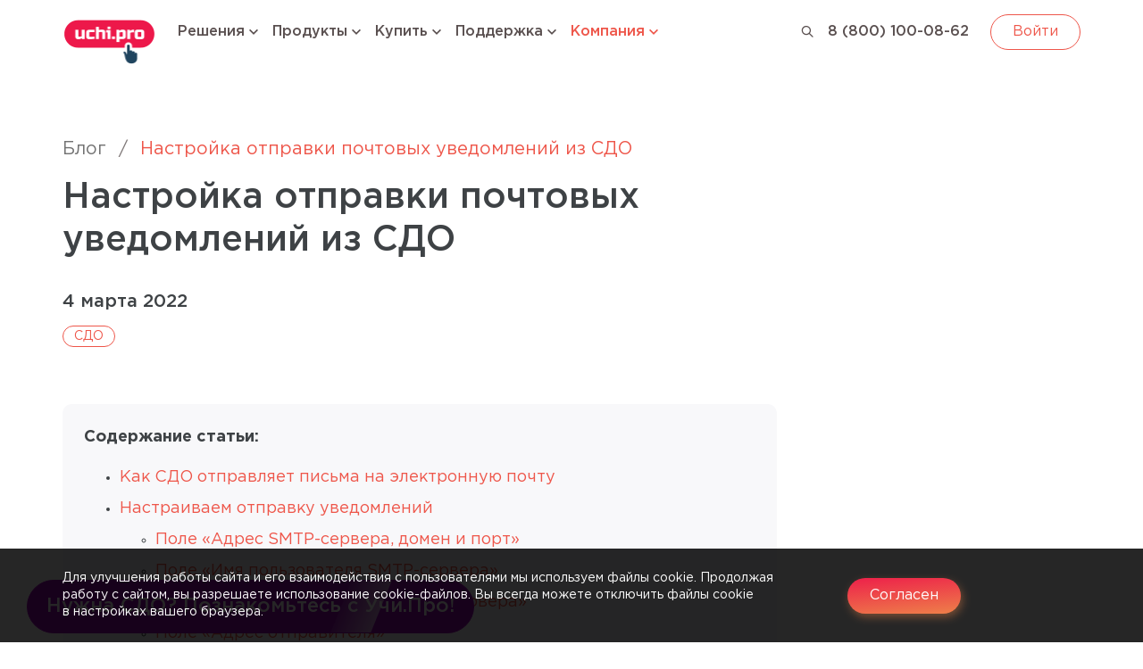

--- FILE ---
content_type: text/html; charset=UTF-8
request_url: https://uchi.pro/blog/nastrojki-smtp-v-sdo
body_size: 16296
content:
<!DOCTYPE html>
<html lang="ru">
<head>
    <meta charset="UTF-8" />
    <meta name="viewport" content="width=device-width, initial-scale=1" />
                                                <title>Настройка отправки почтовых уведомлений из СДО</title>
            <link rel="apple-touch-icon" sizes="120x120" href="/apple-touch-icon.png">
    <link rel="icon" type="image/png" sizes="32x32" href="/favicon-32x32.png">
    <link rel="icon" type="image/png" sizes="16x16" href="/favicon-16x16.png">
    <link rel="manifest" href="/manifest.json">
    <link rel="mask-icon" href="/safari-pinned-tab.svg" color="#5bbad5">
    <meta name="theme-color" content="#ffffff">
    <link href="/assets/fonts/GothamCyrillic/stylesheet.css" rel="stylesheet">
    <link href="/assets/fonts/UchiProIcon/stylesheet.css" rel="stylesheet">
    <link href="/assets/contrib/swiper/swiper.min.css" rel="stylesheet">
    <link href="/assets/style.289927a6.css" rel="stylesheet" media="all" />
    </head>
<body >
    <header class="header">
                <nav class="container navbar">
            <a class="navbar-brand" href="/">
                <img src="/assets/images/logo.png" alt="Логотип Uchi.pro" loading="lazy">
            </a>
            <button class="navbar-toggle" type="button" title="Показать главное меню">
                <span class="icon icon-lg" aria-hidden="true" data-target="open">menu</span>
                <span class="icon icon-lg" aria-hidden="true" data-target="close">close</span>
            </button>
            <ul class="navbar-menu">
                <li class="navbar-item ">
                    <a href="#">
                        <span>Решения</span>
                        <span class="icon icon-xs" aria-hidden="true">expand_more</span>
                    </a>
                    <ul class="navbar-submenu">
                        <li class="navbar-item"><a href="/solutions">Все решения</a></li>
                        <li class="navbar-item"><a href="/solutions/cloud">Облачное решение</a></li>
                        <li class="navbar-item"><a href="/solutions/for-enterprise">Для предприятий</a></li>
                        <li class="navbar-item"><a href="/solutions/for-colleges">Для колледжей и&nbsp;техникумов</a></li>
                        <li class="navbar-item"><a href="/solutions/for-training-centers">Для учебных центров (ДПО, ПО)</a></li>
                        <li class="navbar-item"><a href="/solutions/for-schools">Для школ</a></li>
                        <li class="navbar-item"><a href="/solutions/for-online-schools">Для онлайн-школ</a></li>
                        <li class="navbar-item"><a href="/solutions/for-experts">Для экспертов</a></li>
                    </ul>
                </li>
                <li class="navbar-item ">
                    <a href="#">
                        <span>Продукты</span>
                        <span class="icon icon-xs" aria-hidden="true">expand_more</span>
                    </a>
                    <ul class="navbar-submenu">
                        <li class="navbar-item"><a href="/products">Все продукты</a></li>
                        <li class="navbar-item"><a href="/products/system">Платформа Uchi.pro</a></li>
                        <li class="navbar-item subnavbar-submenu"><a href="/products/system/modules">Модули к платформе Uchi.pro</a>
                            <ul class="subnavbar-item">
                                <li class="navbar-item"><a href="/products/system/modules/educational-document-flow">Учебный документооборот</a></li>
                                <li class="navbar-item"><a href="/products/system/modules/financial-document-flow">Финансовый документооборот</a></li>
                                <li class="navbar-item"><a href="/products/system/modules/work-with-groups">Работа с группами</a></li>
                                <li class="navbar-item"><a href="/products/system/modules/meetings">Мероприятия</a></li>
                                <li class="navbar-item"><a href="/products/system/modules/online-pay">Онлайн-оплата</a></li>
                                <li class="navbar-item"><a href="/products/system/modules/library">Библиотека</a></li>
                                <li class="navbar-item"><a href="/products/system/modules/crm">CRM</a></li>
                                <li class="navbar-item"><a href="/products/system/modules/integration-api">Интеграция (API)</a></li>
                                <li class="navbar-item"><a href="/products/system/modules/fixing-learning">Фиксация очных занятий</a></li>
                                <li class="navbar-item"><a href="/products/system/modules/surveys">Опросы</a></li>
                                <li class="navbar-item"><a href="/products/system/modules/webinar">Вебинарная</a></li>
                                <li class="navbar-item"><a href="/products/system/modules/compiler">Конструктор курсов</a></li>
                                <li class="navbar-item"><a href="/products/system/modules/news">Новости</a></li>
                                <li class="navbar-item"><a href="/products/system/modules/synchronization">Синхронизация данных</a></li>
                                <li class="navbar-item"><a href="/products/system/modules/mobile-app">Мобильное приложение</a></li>
                                <li class="navbar-item"><a href="/products/system/modules/schedules">Расписание</a></li>
                            </ul>
                        </li>
                        <li class="navbar-item"><a href="/products/courses">Курсы обучения</a></li>
                        <li class="navbar-item"><a href="/products/website">Шаблонный сайт учебного центра</a>
                            <ul class="subnavbar-item">
                                <li class="navbar-item"><a href="/products/website-mini">Шаблонный сайт &laquo;Мини&raquo;</a></li>
                            </ul>
                        </li>
                        <li class="navbar-item"><a href="/hosting">Хостинг</a></li>
												<li class="navbar-item"><a href="/products/templates">Разработка шаблонов для СДО</a></li>
                        <li class="navbar-item"><a href="/products/legal-support">Юридические услуги</a></li>
                        <li class="navbar-item"><a href="/products/license">Лицензирование</a></li>
                        <li class="navbar-item"><a href="/products/accreditation">Аккредитация</a></li>
                        <li class="navbar-item"><a href="/products/betr">Система управления ОТ&nbsp;&laquo;Бетр&raquo;</a></li>
                        <li class="navbar-item"><a href="/products/betr-op">&laquo;Бетр&raquo; для охранных предприятий</a></li>
                    </ul>
                </li>
                <li class="navbar-item " >
                    <a href="#">
                        <span>Купить</span>
                        <span class="icon icon-xs" aria-hidden="true">expand_more</span>
                    </a>
                    <ul class="navbar-submenu">
                        <li class="navbar-item"><a href="/buy">Купить СДО</a></li>
                        <li class="navbar-item"><a href="/prices">Цены</a></li>
                    </ul>
                </li>
                <li class="navbar-item ">
                    <a href="#">
                        <span>Поддержка</span>
                        <span class="icon icon-xs" aria-hidden="true">expand_more</span>
                    </a>
                    <ul class="navbar-submenu">
                        <li class="navbar-item"><a href="/support/help">Справочный раздел</a></li>
                        <li class="navbar-item"><a href="/support/video">Обучающие видео</a></li>
                        <li class="navbar-item"><a href="/support/manuals">Руководство пользователя</a></li>
                        <li class="navbar-item"><a href="/support-integrations">Интеграции</a></li>
                        <li class="navbar-item"><a href="/support/updates">Обновления СДО</a></li>
                        <li class="navbar-item"><a href="/support/rules">Правила и регламенты</a></li>
                        <li class="navbar-item"><a href="/support/consultation">Получить консультацию</a></li>
                        <li class="navbar-item"><a href="/server-requirements">Требования к&nbsp;серверу</a></li>
                        <li class="navbar-item"><a href="/client-requirements">Требования к&nbsp;клиентскому&nbsp;ПО</a></li>
                        <li class="navbar-item"><a href="/server-requirements-for-website">Требования к&nbsp;хостингу сайта</a></li>
                    </ul>
                </li>
                <li class="navbar-item active">
                    <a href="#">
                        <span>Компания</span>
                        <span class="icon icon-xs" aria-hidden="true">expand_more</span>
                    </a>
                    <ul class="navbar-submenu">
                        <li class="navbar-item"><a href="/about">О&nbsp;компании</a></li>
                        <li class="navbar-item"><a href="/contacts">Контакты</a></li>
                        <li class="navbar-item"><a href="/requisites">Реквизиты</a></li>
                        <li class="navbar-item"><a href="/certificate">Свидетельство о регистрации ПО</a></li>
                        <li class="navbar-item"><a href="/mission">Наша миссия</a></li>
                        <li class="navbar-item"><a href="/director">О руководителе</a></li>
                        <li class="navbar-item"><a href="/vacancies">Вакансии</a></li>
                        <li class="navbar-item"><a href="/reviews">Отзывы</a></li>
                        <li class="navbar-item"><a href="/cases">Кейсы</a></li>
                        <li class="navbar-item"><a href="/blog/2026">Блог</a></li>
                    </ul>
                </li>
                <li class="navbar-item navbar-search"><a aria-label="Поиск" href="/search"><span class="icon" aria-hidden="true">search</span><span class="text">Поиск</span></a></li>
                <li class="navbar-item navbar-phone"><a href="tel:88001000862" class="zphone">8 (800) 100-08-62</a></li>
            </ul>
                            <a href="/login" class="button button_outlined navbar-button" type="button">
                    Войти
                </a>
                    </nav>
                <nav class="container" aria-label="breadcrumb">
            <ol class="breadcrumb">
                                                            <li class="breadcrumb-item"><a href="/blog/2026">Блог</a></li>
                                                                                <li class="breadcrumb-item active" aria-current="page">Настройка отправки почтовых уведомлений из СДО</li>
                                                </ol>
        </nav>
            </header>

    <main>
            <div class="container section">
        <article class="article">
            <header class="section__header article__header">
                <h1 class="headline-2">Настройка отправки почтовых уведомлений из СДО</h1>
                <div class="section__subtitle text-left">
                    <time class="headline-4">4 марта 2022</time>
                                            <div class="chips">
                                                            <a class="chip" href="/blog/sdo">СДО</a>
                                                    </div>
                                    </div>
            </header>

            <div class="article__body section__body">
                <div class="gray-box"><strong>Содержание статьи:</strong>
<ul>
	<li><a href="#how-send">Как СДО отправляет письма на электронную почту</a></li>
	<li><a href="#settings">Настраиваем отправку уведомлений</a>
	<ul>
		<li><a href="#adress">Поле &laquo;Адрес SMTP-сервера, домен и порт&raquo;</a></li>
		<li><a href="#name">Поле &laquo;Имя пользователя SMTP-сервера&raquo;</a></li>
		<li><a href="#password">Поле &laquo;Пароль пользователя SMTP-сервера&raquo;</a></li>
		<li><a href="#from">Поле &laquo;Адрес отправителя&raquo;</a></li>
		<li><a href="#company-name">Поле &laquo;Отображаемое имя отправителя&raquo;</a></li>
		<li><a href="#reply-name">Поле &laquo;Адрес, готовый принять ответы на уведомления&raquo;</a></li>
		<li><a href="#send-on">Поле &laquo;Включить отправку почты&raquo;</a></li>
		<li><a href="#dop-ya">Создаём пароль приложения в Яндекс.Почте</a></li>
		<li><a href="#dop-mail">Создаём пароль приложения в Mail.ru</a></li>
	</ul>
	</li>
	<li><a href="#faq">Слушатель&nbsp;жалуется, что не получал уведомлений из СДО. Что делать?</a></li>
	<li><a href="#use">Полезные материалы</a></li>
</ul>
</div>

<p>&nbsp;</p>

<p>В&nbsp;СДО &laquo;Учи.Про&raquo; реализована <a href="/blog/uvedomleniya-iz-sdo-dlya-slushatelya" target="_blank">система уведомлений</a>. Вы&nbsp;можете настроить отправку уведомлений в&nbsp;Telegram и&nbsp;на&nbsp;электронную почту.</p>

<p>Чтобы сообщения уходили на&nbsp;электронную почту пользователей, в&nbsp;СДО нужно указать почтовый сервер, адрес отправителя и&nbsp;включить отправку почты.</p>

<p>Перед тем как перейти к&nbsp;настройкам, рассмотрим общий принцип отправки уведомлений из&nbsp;СДО.</p>

<p>&nbsp;</p>

<h2 id="how-send">Как СДО отправляет письма на&nbsp;электронную почту</h2>

<p>К&nbsp;примеру, вы&nbsp;хотите отправить доступы слушателям.</p>

<p>Вы&nbsp;заходите в&nbsp;заявку, нажимаете &laquo;Отправить доступы слушателям&raquo;, выбираете слушателей и&nbsp;нажимаете на&nbsp;кнопку &laquo;Отправить&raquo;.</p>

<p>Что происходит дальше?</p>

<p>СДО формирует пакет данных. В него входят имена слушателей, их&nbsp;логин и&nbsp;пароль, а&nbsp;также адреса электронной почты. Назовем эти данные <em><samp>&laquo;посылкой&raquo;</samp></em>.</p>

<p>Чтобы <samp><em>посылка </em></samp>дошла до&nbsp;адресата, ее&nbsp;надо принести на&nbsp;<samp><em><var>почту&nbsp;</var></em></samp>&mdash; в&nbsp;специализированный сервис по&nbsp;доставке посылок.</p>

<div class="importantly-box">Сама СДО не&nbsp;может доставить посылку слушателям. Это не&nbsp;почтовая или курьерская служба. У&nbsp;нее другие функции.</div>

<p>Соответственно, в&nbsp;настройках СДО надо указать адрес электронной почты&nbsp;&mdash; <samp><em>почтового пункта</em></samp>, который примет посылку от&nbsp;СДО и&nbsp;сделает так, чтобы каждый слушатель получил свои доступы.</p>

<p>Получается схема:</p>

<p><em><samp>СДО&nbsp;&mdash; почтовый пункт&nbsp;&mdash; почта&nbsp;&mdash; почтовый ящик слушателя</samp></em>.</p>

<p>Используя термины, получаем:</p>

<p><em><samp>СДО&nbsp;&mdash; электронный почтовый ящик для рассылки&nbsp;&mdash; почтовый сервер&nbsp;&mdash;&mdash; электронный почтовый ящик слушателя.</samp></em></p>

<p>Доставка будет успешной только в&nbsp;том случае, если &laquo;посылка&raquo; пройдет все этапы:</p>

<ul>
	<li aria-level="1">СДО сформирует и&nbsp;отдаст данные.</li>
	<li aria-level="1">Почтовый сервер их&nbsp;примет и&nbsp;разошлет.</li>
	<li aria-level="1">Электронный ящик адресата получит данные.</li>
</ul>

<div class="importantly-box">Обратите внимание! Чтобы пользователь получил письмо от СДО, его электронный почтовый ящик должен быть доступен:</div>

<ul>
	<li>ящик добавлен в СДО;</li>
	<li>он реально существует;</li>
	<li>он не&nbsp;переполнен</li>
	<li>он&nbsp;не&nbsp;заблокирован за&nbsp;спам.</li>
</ul>

<p>&nbsp;</p>

<h2 id="settings">Настраиваем отправку уведомлений</h2>

<p>Для начала переходим в&nbsp;раздел СДО &laquo;Настройки&raquo;, нажимаем на&nbsp;кнопку редактирования и&nbsp;переходим на&nbsp;вкладку &laquo;Прочее&raquo;.</p>

<p>Далее находим подзаголовок &laquo;Отправка почтовых уведомлений (SMTP)&raquo;. После подзаголовка будет идти список полей для заполнения.</p>

<figure><img alt="переход в настройки почты" class="image-fullscreen" src="https://uchi.pro/uploads/blog/smtp.jpg" style="width: 100%;" />
<figcaption><em><small>Рис. 1. Раздел SMTP-настроек в СДО</small></em></figcaption>
</figure>

<figure><img alt="SMTP-настройки" class="image-fullscreen" src="https://uchi.pro/uploads/blog/smtp-settings.jpg" style="width: 100%;" />
<figcaption><em><small>Рис. 2. Редактирование SMTP-настроек</small></em></figcaption>
</figure>

<p>Рассмотрим, что означает каждое поле.</p>

<p>&nbsp;</p>

<h3 id="adress">Поле &laquo;Адрес SMTP-сервера, домен и&nbsp;порт&raquo;</h3>

<div class="gray-box"><strong>SMTP-сервер</strong>&nbsp;&mdash; это сервер, который отвечает за&nbsp;исходящую почту:</div>

<ul>
	<li aria-level="1">проверяет правильность настроек отправления;</li>
	<li aria-level="1">выполняет спам-проверку содержимого;</li>
	<li aria-level="1">доставляет сообщение по&nbsp;нужному адресу</li>
	<li aria-level="1">подтверждает, что сообщение доставлено, или сообщает об&nbsp;ошибке доставки.</li>
</ul>

<p>Если возвращаться к&nbsp;аналогии с&nbsp;посылкой, то&nbsp;SMTP-сервер&nbsp;&mdash; это <em><samp>почтовая служба</samp></em>.</p>

<p>Вы можете использовать готовые SMTP-серверы либо можете настроить почтовый сервер самостоятельно.</p>

<p><strong>Готовые&nbsp;SMTP-серверы</strong></p>

<p>Готовые&nbsp;SMTP-серверы предлагают, к&nbsp;примеру, популярные почтовые сервисы&nbsp;&mdash; Яндекс, Mail.ru, Gmail, Рамблер и&nbsp;т.д. Они могут быть бесплатными и&nbsp;платными.</p>

<p>Бесплатная почта предлагается для личных целей, платные тарифы &mdash; для бизнес-аккаунтов.</p>

<p>Пример адреса SMTP-сервера Яндекса: <em><samp>smtp.yandex.ru</samp></em>.</p>

<p>У&nbsp;готовых серверов, как правило, есть ограничения на&nbsp;количество отправлений и&nbsp;количество получателей. Так, с личного ящика на&nbsp;Яндексе можно отправить не&nbsp;более 500 писем в&nbsp;сутки.</p>

<p><strong>Самостоятельно настраиваемые SMTP-серверы</strong></p>

<p>SMTP-серверы можно купить, арендовать или создать собственные. Лимиты на&nbsp;массовую отправку писем у&nbsp;них повышены или отсутствуют.</p>

<p>Такие серверы вы обслуживаете самостоятельно.</p>

<p>Пример адреса выделенного SMTP-сервера: <em><samp>mail.vashdomen.ru</samp></em> или <samp><em>smtp.vashdomen.ru</em></samp>, где вместо <em><samp>vashdomen.ru</samp></em>&nbsp;указывается&nbsp;название вашего сайта.</p>

<div class="gray-box"><strong>Порт SMTP-сервера </strong>&mdash; это место подключения к серверу. Порт&nbsp;обозначается номером. Каждый номер отвечает за свой вид соединения.</div>

<p>Так, стандартный SMTP-порт&nbsp;&mdash; 25, но&nbsp;интернет-провайдеры могут запретить к&nbsp;нему доступ с&nbsp;целью блокировки спам-рассылок.</p>

<div class="importantly-box">В&nbsp;СДО по&nbsp;умолчанию используется порт 587.</div>

<p>Таким образом, в&nbsp;строчке &laquo;Адрес SMTP-сервера, домен и&nbsp;порт&raquo; должна быть запись вида:</p>

<p><samp><em>mail.uchebny.center:587 </em></samp>или<samp><em>&nbsp;smtp.yandex.ru:587</em></samp></p>

<ul>
	<li aria-level="1">где <samp><em>mail.uchebny.center</em></samp>&nbsp;/ <samp><em>smtp.yandex.ru&nbsp;</em></samp>&mdash; адрес вашего SMTP-сервера,</li>
	<li aria-level="1"><em><samp>587</samp></em>&nbsp;&mdash; номер порта SMTP-сервера по&nbsp;умолчанию.</li>
</ul>

<p>&nbsp;</p>

<p style="color:#1976d3;"><strong>► Как узнать адрес SMTP-сервера?</strong></p>

<p>Установить адрес SMTP-сервера поможет адрес электронного ящика, через который пойдет отправка уведомлений. Ответ на этот вопрос <a href="#know-smtp">ищите&nbsp;здесь</a>.</p>

<p>&nbsp;</p>

<h3 id="name">Поле &laquo;Имя пользователя SMTP-сервера&raquo;</h3>

<div class="gray-box">Если SMTP-сервер мы&nbsp;назвали <em><samp>почтовой службой</samp></em>, то&nbsp;имя пользователя SMTP-сервера&nbsp;&mdash; это <samp><em>конкретный почтовый пункт</em></samp>, который принимает &laquo;посылку&raquo; от&nbsp;СДО и&nbsp;потом отправляет пользователям.&nbsp;То&nbsp;есть, в&nbsp;СДО надо добавить <samp><em>адрес конкретного электронного ящика</em></samp>, через который будут отправляться уведомления пользователям.</div>

<p>&nbsp;</p>

<p style="color:#1976d3;"><strong>► Какой электронный ящик выбрать для рассылки?</strong></p>

<p>Во-первых, не&nbsp;стоит брать для этих целей почту, которую вы&nbsp;уже используете. Лучше завести новый ящик. Пусть он&nbsp;будет указан в&nbsp;СДО и&nbsp;больше нигде.</p>

<p>Во-вторых, мы&nbsp;рекомендуем создать ящик на&nbsp;вашей корпоративной почте.</p>

<div class="gray-box"><strong>Корпоративная почта</strong>&nbsp;&mdash; это электронная почта на&nbsp;домене вашего учебного центра.</div>

<p>Домен вашего учебного центра&nbsp;&mdash; это адрес сайта вашего учебного центра, например, <samp><em>nash-centr.ru</em></samp>.</p>

<p>Соответственно, корпоративная почта будет иметь вид <samp><em>info@nash-centr.ru</em></samp>, <samp><em>director@nash-centr.ru</em></samp> и&nbsp;т.д.</p>

<p>Сравните:</p>

<div>
<table align="left" cellpadding="15">
	<colgroup>
		<col />
		<col />
	</colgroup>
	<tbody>
		<tr>
			<td style="text-align: left; vertical-align: top;"><strong>Корпоративная почта</strong></td>
			<td style="text-align: left; vertical-align: top;"><strong>Личная почта</strong></td>
		</tr>
		<tr>
			<td style="text-align: left; vertical-align: top;"><samp><em>lena@company.ru</em></samp><br />
			<samp><em>manager@nash-centr.ru</em></samp><br />
			<samp><em>support@uchi.pro</em></samp></td>
			<td style="text-align: left; vertical-align: top;"><em><samp>lena@yandex.ru</samp></em><br />
			<em><samp>nash-centr@list.ru</samp></em><br />
			<em><samp>company@mail.ru</samp></em></td>
		</tr>
		<tr>
			<td style="text-align: left; vertical-align: top;">Корпоративная почта заканчивается доменом.</td>
			<td style="text-align: left; vertical-align: top;">Личная почта заканчивается названием почтового сервиса. Даже если вы&nbsp;заведете ящик <em><samp>nash-centr.ru@mail.ru</samp></em>, эта почта все равно будет считаться личной.</td>
		</tr>
	</tbody>
</table>
</div>

<p>&nbsp;</p>

<p style="color:#1976d3;"><strong>► Почему рекомендуется использовать корпоративную почту?</strong></p>

<p>К&nbsp;корпоративным ящикам больше доверия со&nbsp;стороны и почтовых серверов, и обычных пользователей.</p>

<p>Представьте, вы&nbsp;получили два письма&nbsp;&mdash; от&nbsp;<samp><var><em>lena@yandex.ru</em></var></samp> и&nbsp;от&nbsp;<samp><em>lena@uchi.pro</em></samp>. Какой из&nbsp;адресов вы&nbsp;с&nbsp;большей вероятностью посчитаете спамным? Скорее всего, первый.</p>

<p>Во&nbsp;втором адресе вы&nbsp;увидите домен (название сайта) и&nbsp;вероятнее подумаете, что получили коммерческое предложение от&nbsp;компании, чем спам.</p>

<p>Так и&nbsp;почтовый сервер быстрее заподозрит в&nbsp;спаме личную почту, чем корпоративную.</p>

<p>Для СДО мы&nbsp;советуем создать новый ящик, который будет использоваться только для уведомлений, например, с&nbsp;названием <em><samp>no-reply@nash-centr.ru</samp></em>.<br />
&nbsp;</p>

<p>&nbsp;</p>

<p style="color:#1976d3;"><strong>► В работе вы пользуетесь личным ящиком на&nbsp;Яндексе&nbsp;/ Gmail и&nbsp;пр. Как узнать, есть&nbsp;ли у&nbsp;вас корпоративная почта?</strong></p>

<p>Узнать, создана&nbsp;ли на&nbsp;домене корпоративная почта, поможет <samp><em>MX-запись домена</em></samp>.</p>

<p>MX-запись указывает на&nbsp;SMTP-сервер.</p>

<ol>
	<li aria-level="1">Для проверки записей заходим на&nbsp;сайт <a href="https://xseo.in/dns" target="_blank">https://xseo.in/dns</a>.</li>
	<li aria-level="1">Вводим адрес нужного сайта.</li>
	<li aria-level="1">В&nbsp;строке &laquo;Показать запись&raquo; выбираем из&nbsp;списка MX. Нажимаем &laquo;Проверить&raquo;.</li>
	<li aria-level="1">И&nbsp;дальше смотрим строчку &laquo;Основные данные ответа&raquo;.</li>
</ol>

<p>В&nbsp;нашем случае мы&nbsp;видим, что корпоративная почта есть и&nbsp;она создана на&nbsp;Яндексе.</p>

<p>Если строка пустая, корпоративной почты на&nbsp;домене нет.</p>

<figure><img alt="проверка MX-записей" class="image-fullscreen" src="https://uchi.pro/uploads/blog/xseo.jpg" style="width: 964px; height: 689px;" />
<figcaption><em><small>Рис. 3. Проверка MX-записей</small></em></figcaption>
</figure>

<p>&nbsp;</p>

<p style="color:#1976d3;"><strong>► Где взять доступ к&nbsp;корпоративной почте?</strong></p>

<p>Обратитесь к&nbsp;тому, кто создавал корпоративную почту. Это может быть разработчик сайта или ваш технический специалист.</p>

<p>Доступы также могут храниться у&nbsp;директора учебного центра.</p>

<p>&nbsp;</p>

<p style="color:#1976d3;"><strong>► Как выглядят доступы?</strong></p>

<p>Корпоративную почту можно завести в&nbsp;известных почтовых сервисах (Яндекс.Почта, Mail.ru,&nbsp;Gmail), а также развернуть на&nbsp;собственном SMTP-сервере.</p>

<p>Если корпоративная почта заведена на&nbsp;почтовом сервисе, то&nbsp;доступами будут:</p>

<ul>
	<li>адрес электронной почты, к&nbsp;которому привязана платформа для организации корпоративной почты,</li>
	<li>пароль к этой почте.</li>
</ul>

<p>Если почта развернута на&nbsp;своем сервере, то&nbsp;обычно есть ссылка для входа, например, <em><samp>mail.nash-centr.ru</samp></em>, логин и&nbsp;пароль.</p>

<p>&nbsp;</p>

<p style="color:#1976d3;"><strong>► Как добавить ящик на корпоративной почте?</strong></p>

<p>Для создания ящика вы&nbsp;заходите в&nbsp;почтовый аккаунт, переходите в&nbsp;раздел корпоративной почты и&nbsp;добавляете ящик, в&nbsp;соответствии с&nbsp;инструкциями.</p>

<div class="importantly-box"><strong>Обратите внимание!</strong> Корпоративная почта стала платной. Подробности в нашей статье &laquo;<a href="https://uchi.pro/blog/korporativnaya-pochta-2023" target="_blank">Корпоративная почта в 2023 году: что изменилось и как с этим жить</a>&raquo;.</div>

<p>&nbsp;</p>

<div>
<table cellpadding="15">
	<colgroup>
		<col />
		<col />
		<col />
	</colgroup>
	<tbody>
		<tr>
			<td style="text-align: left;"><strong>Почта</strong></td>
			<td style="text-align: left;"><strong>Раздел</strong></td>
			<td style="text-align: left;"><strong>Инструкции</strong></td>
		</tr>
		<tr>
			<td style="text-align: left;"><em><samp>Яндекс</samp></em></td>
			<td style="text-align: left;"><a href="https://360.yandex.ru/business/" target="_blank">Яндекс 360 для Бизнеса</a></td>
			<td style="text-align: left;"><a href="https://yandex.ru/support/business/domains/add-domain.html#add-domain" target="_blank">Подключить домен</a></td>
		</tr>
		<tr>
			<td style="text-align: left;"><em><samp>Mail.ru</samp></em></td>
			<td style="text-align: left;"><a href="https://biz.mail.ru/mail/" target="_blank">VK WorkMail</a></td>
			<td style="text-align: left;"><a href="https://biz.mail.ru/mail/" target="_blank">Подключить домен</a></td>
		</tr>
		<tr>
			<td style="text-align: left;"><em><samp>Gmail.com (платно)</samp></em></td>
			<td style="text-align: left;"><a href="https://workspace.google.com/intl/ru/products/gmail/" target="_blank">Gmail</a></td>
			<td style="text-align: left;"><a href="https://support.google.com/a/answer/3035792" target="_blank">Руководство по Google Workspace для небольших компаний</a></td>
		</tr>
	</tbody>
</table>
</div>

<p>Если у вас корпоративная почта на своем сервере, то обратитесь к управляющему сервером.<br />
&nbsp;</p>

<p>&nbsp;</p>

<p style="color:#1976d3;"><strong>► Если вы не можете найти доступы</strong></p>

<p>В&nbsp;случае, когда корпоративная почта есть, а&nbsp;доступов к&nbsp;ней нет, можно:</p>

<ol>
	<li aria-level="1">Завести ящик на&nbsp;обычном почтовом сервисе, например, <samp><em>sdo.nash.centr@yandex.ru</em></samp>.</li>
	<li aria-level="1">Купить новый домен, похожий на&nbsp;ваш, и&nbsp;создать корпоративную почту на&nbsp;нем.</li>
</ol>

<p>&nbsp;</p>

<h4 id="know-smtp" style="color:#1976d3;"><strong>► Как узнать адрес SMTP-сервера по&nbsp;адресу электронной почты?</strong></h4>

<p>Если вы&nbsp;используете личную почту на&nbsp;готовом&nbsp;SMTP-сервере (например, <samp><em>sdo.nash.centr@yandex.ru)</em></samp>, то&nbsp;в первой колонке найдите, в&nbsp;каком почтовом сервисе заведен электронный ящик.</p>

<p>Если у&nbsp;вас корпоративная почта или выделенный сервер, то, скорее всего, адрес будет иметь вид <samp><em>mail.nash-centr.ru</em></samp> или <samp><em>smtp.nash-centr.ru</em></samp>, где nash-centr.ru&nbsp;&mdash; это ваш домен. Но&nbsp;предпочтительнее всего уточнить адрес у&nbsp;специалиста, который занимается вашим почтовым хостингом.</p>

<div>
<table cellpadding="15">
	<colgroup>
		<col />
		<col />
	</colgroup>
	<tbody>
		<tr>
			<td style="text-align: left; vertical-align: top;">
			<p><strong>Готовые SMTP-серверы</strong></p>
			</td>
			<td style="text-align: left; vertical-align: top;">
			<p><strong>Выделенный SMTP-сервер</strong></p>
			</td>
		</tr>
		<tr>
			<td style="text-align: left; vertical-align: top;"><em><samp>smtp.yandex.ru</samp></em><br />
			<em><samp>smtp.mail.ru</samp></em><br />
			<em><samp>smtp.rambler.ru</samp></em><br />
			<em><samp>smtp.mail.yahoo.com</samp></em></td>
			<td style="text-align: left; vertical-align: top;">
			<p><samp><em>mail.nash-centr.ru</em></samp>,&nbsp;<br />
			<samp><em>smtp.nash-centr.ru,</em></samp></p>

			<p>где nash-centr.ru&nbsp;&mdash; ваш домен.</p>
			</td>
		</tr>
	</tbody>
</table>
</div>

<p>&nbsp;</p>

<h3 id="password">Поле &laquo;Пароль пользователя SMTP-сервера&raquo;</h3>

<p>Это пароль от&nbsp;электронного ящика, который вы&nbsp;будете использовать для отправки уведомлений.</p>

<div class="importantly-box"><strong>Обратите внимание!</strong> Если вы&nbsp;измените пароль от&nbsp;ящика, но&nbsp;не&nbsp;укажете новый пароль в&nbsp;СДО, рассылка перестанет работать.</div>

<p>Теперь, если вы указываете в настройках почтовый ящик на Яндексе или на Mail.ru, в поле пароля ставится не текущий пароль этого ящика, а создаётся специальный пароль приложения:</p>

<ul>
	<li><a href="#dop-ya">настройки для Яндекса;</a></li>
	<li><a href="#dop-mail">настройки для Mail.ru.</a></li>
</ul>

<p>&nbsp;</p>

<h3 id="from">Поле &laquo;Адрес отправителя&raquo;</h3>

<p>Это поле для почты &laquo;От&nbsp;кого&raquo;.</p>

<p>Мы&nbsp;рекомендуем не&nbsp;заполнять это поле, потому что многие почтовые сервисы могут посчитать письмо спамом, если адрес отправителя не&nbsp;совпадает с&nbsp;именем пользователя SMTP-сервера.</p>

<p>В&nbsp;данном случае адреса совпадают. Почта отмечает отправителя как подтвержденного и&nbsp;проверенного.</p>

<figure><img alt="адрес &quot;From&quot;" class="image-fullscreen" src="https://uchi.pro/uploads/blog/letter_name2.jpg" style="width: 100%;" />
<figcaption><em><small>Рис. 4. Почта в поле &laquo;Адрес отправителя&raquo;</small></em></figcaption>
</figure>

<p>&nbsp;</p>

<h3 id="company-name">Поле &laquo;Отображаемое имя отправителя&raquo;</h3>

<p>Здесь вы&nbsp;указываете название своего учебного центра.Также можно указать имя ответственного за&nbsp;рассылку.</p>

<p>Пользователь увидит эти данные в&nbsp;письме.</p>

<figure><img alt="отображаемое поле &quot;От кого&quot;" class="image-fullscreen" src="https://uchi.pro/uploads/blog/letter_name.jpg" style="width: 100%;" />
<figcaption><em><small>Рис. 5. Название компании в поле &laquo;Отображаемое имя отправителя&raquo;</small></em></figcaption>
</figure>

<p>&nbsp;</p>

<h3 id="reply-name">Поле &laquo;Адрес, готовый принять ответы на&nbsp;уведомления&raquo;</h3>

<p>Обычно на&nbsp;уведомления не&nbsp;отвечают, но&nbsp;случается всякое.</p>

<p>Может быть такое, что вы&nbsp;отправили слушателю доступы, он&nbsp;решил зайти по&nbsp;ним в&nbsp;СДО и&nbsp;не&nbsp;смог.</p>

<p>Вместо того, чтобы связаться с&nbsp;вами по&nbsp;телефону, слушатель задает свой вопрос в&nbsp;ответном письме. В&nbsp;итоге ему никто не&nbsp;помогает, потому что письмо приходит на&nbsp;почту, которую не&nbsp;читают.</p>

<p>Чтобы избежать таких случаев, вы&nbsp;можете указать вашу рабочую почту, на&nbsp;которую будут приходить ответы на&nbsp;уведомления.</p>

<p>Еще желательнее&nbsp;выбрать ответственного за&nbsp;рассылку и&nbsp;указать его рабочий ящик.</p>

<p>&nbsp;</p>

<p>Итак, допустим, у вас есть корпоративная почта и вы знаете к ней доступы. Вы создали на ней отдельный ящик для уведомлений из СДО и заполнили поля в соответствии с нашей инструкцией.</p>

<p>Заполненные поля будут выглядеть примерно так:</p>

<figure><img alt="заполненные поля SMTP-настроек" class="image-fullscreen" src="https://uchi.pro/uploads/blog/all-settings-smtp.jpg" style="width: 776px; height: 942px;" />
<figcaption><em><small>Рис. 6. Заполненные SMTP-настройки в СДО</small></em></figcaption>
</figure>

<p>&nbsp;</p>

<h3 id="send-on">Поле &laquo;Включить отправку почты&raquo;</h3>

<p>Чтобы отправка почты из СДО заработала, поставьте галочку у пункта &laquo;Включить отправку почты&raquo;.</p>

<p>А также не забудьте нажать кнопку &laquo;Сохранить&raquo;.</p>

<p>&nbsp;</p>

<h2 id="dop-ya">Создаём пароль приложения в Яндекс.Почте</h2>

<p>Если вы хотите использовать в настройках SMTP в качестве&nbsp;имени пользователя SMTP-сервера почту на Яндексе или Mail.ru, вам надо создать отдельный пароль для СДО.</p>

<p>Заставляя пользователя создавать два пароля &mdash; один для почтового ящика,&nbsp;а второй &mdash; для других внешних приложений, <strong>почтовые сервисы дополнительно защищают аккаунт</strong>.</p>

<p>Даже если злоумышленники &laquo;уведут&raquo; пароль, который вы вводили во внешнем приложении, они не смогут войти в вашу почту, потому что пароли разные.</p>

<p>Чтобы создать пароль для СДО или сайта на Яндексе, вам надо перейти на страницу настроек безопасности почтового аккаунта &mdash;&nbsp;<a href="https://id.yandex.ru/security" target="_blank">https://id.yandex.ru/security</a>.</p>

<p>Вы прокручиваете страницу и внизу находите раздел &laquo;Доступ к вашим данным&raquo;, нажимаете пункт &laquo;Пароли приложений&raquo;.</p>

<figure><img alt="пароли приложений в разделе Безопасность" class="image-fullscreen" src="https://uchi.pro/uploads/blog/password_service.jpg" style="width: 100%; border-width: 1px; border-style: solid;" />
<figcaption><em><small>Рис. 7. Переход к созданию пароля приложения в настройках ID Яндекса.</small></em></figcaption>
</figure>

<p>Затем вы переключаете бегунок &laquo;Использовать пароли приложений&raquo; в активное положение, если он у вас есть.</p>

<p>Далее нажимаете на пункт &laquo;Почта&raquo;.</p>

<figure><img alt="" class="image-fullscreen" src="https://uchi.pro/uploads/blog/password_service2.jpg" style="border-width: 1px; border-style: solid; width: 100%;" />
<figcaption><em><small>Рис. 8. Выбор типа данных для создания пароля приложений.</small></em></figcaption>
</figure>

<p>Вам выйдет всплывающее окно с полем, в которое надо ввести имя пароля &mdash; название для пароля, по которому вы сразу поймете, для чего он создавался.</p>

<figure><img alt="название пароля приложений" class="image-fullscreen" src="https://uchi.pro/uploads/blog/password_service3.jpg" style="width: 100%;" />
<figcaption><em><small>Рис. 9. Добавление имени пароля.</small></em></figcaption>
</figure>

<p>После ввода названия вы нажимаете &laquo;Далее&raquo; и видите сгенерированный пароль.</p>

<div class="importantly-box"><strong>Обратите внимание!</strong> Пароль вы увидите только один раз, именно на данном этапе. Потом его можно будет только удалить и создать новый.</div>

<figure><img alt="сгенерированный пароль приложения" class="image-fullscreen" src="https://uchi.pro/uploads/blog/password_service4.jpg" style="width: 100%;" />
<figcaption><em><small>Рис. 10. Окно со сгенерированным паролем.</small></em></figcaption>
</figure>

<p>Закрыв окно с паролем, вы увидите название нового пароля в разделе &laquo;Пароли приложений&raquo;.</p>

<figure><img alt="Раздел с созданными паролями" class="image-fullscreen" src="https://uchi.pro/uploads/blog/password_service5.jpg" style="width: 100%; border-width: 1px; border-style: solid;" />
<figcaption><em><small>Рис. 11. Раздел с добавленными паролями.</small></em></figcaption>
</figure>

<p>Если вы нажмете на название пароля, то всплывет окошко с данными пароля для техподдержки и с кнопкой для удаления пароля.</p>

<figure><img alt="Данные пароля приложения с возможностью удалить" class="image-fullscreen" src="https://uchi.pro/uploads/blog/password_service6.jpg" style="width: 100%;" />
<figcaption><em><small>Рис. 12. Окно с данными пароля и кнопкой удаления.</small></em></figcaption>
</figure>

<p>&nbsp;</p>

<h2 id="dop-mail">Создаём пароль приложения в Mail.ru</h2>

<div class="importantly-box">Пароль для внешнего приложения можно создать, только <strong>если к почте привязан номер телефона</strong>. Перед созданием пароля&nbsp;<a href="https://id.mail.ru/contacts" target="_blank">проверьте</a>, привязана ли почта к вашему номеру. Если нет, привяжите.&nbsp;<a href="https://help.mail.ru/mail/questions/phone" target="_blank">Как это сделать?</a></div>

<p>Для создания пароля&nbsp;вы входите в свой почтовый ящик на Mail.ru, нажимаете на ссылку с адресом вашей почты (1), в появившемся списке нажимаете &laquo;Пароли и безопасность&raquo; (2).</p>

<figure><img alt="создание пароля для внешних приложений в мейл ру" class="image-fullscreen" src="https://uchi.pro/uploads/blog/mailru.jpg" style="border-width: 1px; border-style: solid; border-color: rgb(197, 197, 197); width: 100%;" /></figure>

<p>Далее кликаете на пункт &laquo;Пароли для внешних приложений&raquo;.</p>

<figure><img alt="раздел настройки пароля внешнего приложения" class="image-fullscreen" src="https://uchi.pro/uploads/blog/mailru-paroli.jpg" style="border-width: 1px; border-style: solid; border-color: rgb(197, 197, 197); width: 90%;" /></figure>

<p>Нажимаете кнопку &laquo;Добавить&raquo;.</p>

<figure><img alt="добавление пароля для внешнего приложения" class="image-fullscreen" src="https://uchi.pro/uploads/blog/mailru-paroli2.jpg" style="border-width: 1px; border-style: solid; border-color: rgb(197, 197, 197); width: 100%;" /></figure>

<p>Затем вы вводите название приложения, для которого создаете отдельный пароль, например, &laquo;СДО Учи.Про&raquo;. Нажимаете &laquo;Продолжить&raquo;.</p>

<figure><img alt="подтверждение пароля от аккаунта" class="image-fullscreen" src="https://uchi.pro/uploads/blog/mailru-paroli3.jpg" style="border-width: 1px; border-style: solid; border-color: rgb(197, 197, 197); width: 100%;" /></figure>

<p>Затем система попросит&nbsp;вас ввести пароль <strong>от вашего ящика на Mail.ru, в котором вы сейчас находитесь</strong>.</p>

<p>Введите пароль, поставьте галочку &laquo;Я не робот&raquo; и нажмите &laquo;Продолжить&raquo;.</p>

<figure><img alt="подтверждение пароля" class="image-fullscreen" src="https://uchi.pro/uploads/blog/mailru-paroli4.jpg" style="border-width: 1px; border-style: solid; border-color: rgb(197, 197, 197); width: 100%;" /></figure>

<p>Если всё прошло успешно, вы увидите сгенерированный пароль, который вы вставляете в поле &laquo;Пароль пользователя SMTP-сервера&raquo; в SMTP настройках СДО.</p>

<p>Нажимаете &laquo;Закрыть&raquo;.</p>

<figure><img alt="сгенерированный пароль" class="image-fullscreen" src="https://uchi.pro/uploads/blog/mailru-paroli5.jpg" style="border-width: 1px; border-style: solid; border-color: rgb(197, 197, 197); width: 100%;" /></figure>

<p>Если вам надо будет вдруг удалить пароль, вы нажимаете на крестик.</p>

<figure><img alt="удалить пароль от приложения" class="image-fullscreen" src="https://uchi.pro/uploads/blog/mailru-paroli6.jpg" style="border-width: 1px; border-style: solid; border-color: rgb(197, 197, 197); width: 100%;" /></figure>

<p>Подробная инструкция по созданию и удалению паролей для внешних приложений &mdash; <a href="https://help.mail.ru/mail/security/protection/external" target="_blank">на сайте help.mail.ru</a>.</p>

<p>&nbsp;</p>

<h3 id="faq">Слушатель&nbsp;жалуется, что не получал уведомлений из СДО. Что делать?</h3>

<p>1. Если это единичные случаи:</p>

<ul>
	<li>проверьте, чтобы в SMTP-настройках стояла галочка &laquo;Включить отправку почты&raquo;;</li>
	<li>проверьте, чтобы почта пользователя была указана в СДО;</li>
	<li>уточните у пользователя, работает ли его почтовый ящик, получает ли он другие письма;</li>
</ul>

<p>Если все работает, то:</p>

<p>2. Возможно, изменился пароль от почтового ящика, который указан в SMTP-настройках СДО в поле&nbsp;&laquo;Имя пользователя SMTP-сервера&raquo;.</p>

<p>Вставьте актуальный пароль в поле&nbsp;&laquo;Пароль пользователя SMTP-сервера&raquo; и обязательно сохраните.</p>

<div class="importantly-box"><strong>Помните, что в данном случае используется не пароль ящика, а создаётся отдельный пароль приложения!</strong></div>

<p>3. Если почты пользователей указаны в СДО и пароль в настройках обновлен, но письма все равно не приходят, напишите обращение в техподдержку через раздел в СДО или на почту <a href="mailto:support@uchi.pro">support@uchi.pro</a>.</p>

<h3 id="use">Полезные материалы</h3>

<p><a href="https://uchi.pro/uploads/blog/email_web.pdf" target="_blank">Презентация для вебинара 17.12.2024 г. &laquo;Почтовые рассылки&raquo; </a>(pdf, 529 kb)</p>

<p><iframe allow="autoplay; encrypted-media; fullscreen; picture-in-picture; screen-wake-lock;" allowfullscreen="" frameborder="0" height="480" src="https://vkvideo.ru/video_ext.php?oid=-162259477&amp;id=456239138&amp;hd=2&amp;autoplay=1" width="853"></iframe></p>

<p><iframe allow="autoplay; encrypted-media; fullscreen; picture-in-picture; screen-wake-lock;" allowfullscreen="" frameborder="0" height="480" src="https://vkvideo.ru/video_ext.php?oid=-162259477&amp;id=456239083&amp;hd=2&amp;autoplay=1" width="853"></iframe></p>

<p>&nbsp;</p>

            </div>

            <footer>
                <div class="article__feedback">
                    <div class="headline-4">Была ли эта статья полезна?</div>
                    <div class="article__actions">
                            <!-- LikeBtn.com BEGIN -->
                            <span
                                class="likebtn-wrapper"
                                data-theme="custom"
                                data-btn_size="32"
                                data-f_size="16"
                                data-icon_size="30"
                                data-icon_l_c="#c2bfbf"
                                data-icon_l_c_v="#ed374a"
                                data-icon_d_c="#c2bfbf"
                                data-icon_d_c_v="#ed374a"
                                data-label_c="#3e4245"
                                data-label_c_v="#3e4245"
                                data-counter_l_c="#3e4245"
                                data-counter_d_c="#3e4245"
                                data-counter_fs="b"
                                data-bg_c="rgba(250,250,250,0)"
                                data-brdr_c="rgba(62,66,69,0.02)"
                                data-f_family="Arial"
                                data-label_fs="r"
                                data-lang="ru"
                                data-ef_voting="push"
                                data-identifier="post_62"
                                data-show_like_label="false"
                                data-counter_frmt="space"
                                data-site_id="600923c26fd08bf9745e802e"
                            ></span>
                            <script>(function(d,e,s){if(d.getElementById("likebtn_wjs"))return;a=d.createElement(e);m=d.getElementsByTagName(e)[0];a.async=1;a.id="likebtn_wjs";a.src=s;m.parentNode.insertBefore(a, m)})(document,"script","//w.likebtn.com/js/w/widget.js");</script>
                            <!-- LikeBtn.com END -->
                    </div>
                </div>
            </footer>
        </article>
    </div>

            <section class="container">
            <header class="section__header">
                <h2 class="section__title">Похожее в&nbsp;блоге</h2>
            </header>
            <div class="section__body">
                                    <article class="blog__card blog-card">
    <div class="blog-card__image-wrapper">
                <img class="blog-card__image" src="https://uchi.pro/uploads/styles/blog_post_teaser/pexels-fauxels-3184611.jpg" alt="" loading="lazy">
    </div>
    <div class="blog-card__info">
        <header>
                            <div class="chips chips_column">
                                            <a class="chip" href="/blog/sdo">СДО</a>
                                            <a class="chip" href="/blog/obzory">Обзоры</a>
                                    </div>
                        <h2 class="blog-card__title"><a href="/blog/obzor-platformy-dlya-organizacii-distancionnogo-obucheniya">Обзор платформы для организации дистанционного обучения «Учи.Про»</a></h2>
        </header>
        <p class="blog-card__text">
            ​Разработка платформы началась в 2011 году как проект для партнёрского учебного центра. Изначально это был просто набор модулей для CMS сайта, которые позволяли работать с заявками на обучение и создавать курсы.
        </p>
        <span class="blog-card__date">13 июля 2021</span>
        <a href="/blog/obzor-platformy-dlya-organizacii-distancionnogo-obucheniya" class="blog-card__button button button_fab button_outlined">
            <span class="icon icon-md" aria-hidden="true">arrow_forward</span>
        </a>
    </div>
</article>
                                    <article class="blog__card blog-card">
    <div class="blog-card__image-wrapper">
                <img class="blog-card__image" src="https://uchi.pro/uploads/styles/blog_post_teaser/letter-box.jpg" alt="" loading="lazy">
    </div>
    <div class="blog-card__info">
        <header>
                            <div class="chips chips_column">
                                            <a class="chip" href="/blog/sdo">СДО</a>
                                            <a class="chip" href="/blog/uchi-profit">Учи.Профит</a>
                                    </div>
                        <h2 class="blog-card__title"><a href="/blog/uvedomleniya-iz-sdo-dlya-slushatelya">Уведомления для слушателя</a></h2>
        </header>
        <p class="blog-card__text">
            В СДО «Учи.Про» реализована система уведомлений и сообщений как для персонала учебного центра, так и для слушателей. В этой статье мы рассмотрим, какие виды уведомлений вы можете отправлять слушателю.
        </p>
        <span class="blog-card__date">12 января 2022</span>
        <a href="/blog/uvedomleniya-iz-sdo-dlya-slushatelya" class="blog-card__button button button_fab button_outlined">
            <span class="icon icon-md" aria-hidden="true">arrow_forward</span>
        </a>
    </div>
</article>
                                    <article class="blog__card blog-card">
    <div class="blog-card__image-wrapper">
                <img class="blog-card__image" src="https://uchi.pro/uploads/styles/blog_post_teaser/2h-media-FYDavsWY_wY-unsplash_1.jpg" alt="" loading="lazy">
    </div>
    <div class="blog-card__info">
        <header>
                            <div class="chips chips_column">
                                            <a class="chip" href="/blog/sdo">СДО</a>
                                    </div>
                        <h2 class="blog-card__title"><a href="/blog/shablony-v-sdo">Шаблоны в СДО</a></h2>
        </header>
        <p class="blog-card__text">
            В СДО «Учи.Про» вы можете формировать документы и отчёты для печати, а также отправлять письма пользователям с уведомлениями о различных событиях. Вид и содержимое документов определяются шаблонами. В этой статье мы рассмотрим, какими бывают шаблоны и как их редактировать.
        </p>
        <span class="blog-card__date">1 февраля 2022</span>
        <a href="/blog/shablony-v-sdo" class="blog-card__button button button_fab button_outlined">
            <span class="icon icon-md" aria-hidden="true">arrow_forward</span>
        </a>
    </div>
</article>
                            </div>
        </section>
        </main>

    <footer class="footer">
        <div class="container">
            <div class="row">
                <div class="col-6 col-sm-4 col-lg">
                    <h3 class="footer__title">Uchi.pro</h3>
                    <ul class="footer__items">
                        <li class="footer__item"><a href="/license-agreement">Публичная оферта</a></li>
                        <li class="footer__item"><a href="/user-agreement">Пользовательское соглашение</a></li>
                        <li class="footer__item"><a href="/privacy-policy">Политика обработки персональных данных</a></li>
                    </ul>
                </div>
                <div class="col-6 col-sm-4 col-lg">
                    <h3 class="footer__title">Продукты</h3>
                    <ul class="footer__items">
                        <li class="footer__item"><a href="/products/system">Платформа Uchi.pro</a></li>
                        <li class="footer__item"><a href="/products/system/modules">Модули к платформе Uchi.pro</a></li>
                        <li class="footer__item"><a href="/products/courses">Курсы для онлайн-обучения</a></li>
                        <li class="footer__item"><a href="/products/website">Сайт для учебного центра</a></li>
                    </ul>
                </div>
                <div class="col-6 col-sm-4 col-lg">
                    <h3 class="footer__title">Поддержка</h3>
                    <ul class="footer__items">
                        <li class="footer__item"><a href="/support/help">Справкa</a></li>
                        <li class="footer__item"><a href="/support/updates">Обновление системы</a></li>
                        <li class="footer__item"><a href="/support/consultation">Получить консультацию</a></li>
                        <li class="footer__item"><a href="/support/rules">Правила и регламенты</a></li>
                        <li class="footer__item"><a href="/support/how-order">Как заказать</a></li>
                        <li class="footer__item"><a href="/support/payment-methods">Онлайн-оплата</a></li>
                        <li class="footer__item"><a href="/support/refund">Возврат оплаты</a></li>
                    </ul>
                </div>
                <div class="col-6 col-sm-4 col-lg">
                    <h3 class="footer__title">Компания</h3>
                    <ul class="footer__items">
                        <li class="footer__item"><a href="/blog/2026">Блог</a></li>
                        <li class="footer__item"><a href="/about">О разработчике</a></li>
                        <li class="footer__item"><a href="/reviews">Отзывы о системе</a></li>
                        <li class="footer__item"><a href="/partners">Наши партнёры</a></li>
                        <li class="footer__item"><a href="/requisites">Реквизиты</a></li>
                    </ul>
                </div>
                <div class="col-6 col-sm-4 col-lg">
                    <h3 class="footer__title">Обратная связь</h3>
                    <ul class="footer__items">
                        <li class="footer__item"><a href="mailto:sale@uchi.pro">sale@uchi.pro</a></li>
                        <li class="footer__item"><a href="tel:88001000862" class="zphone">8 (800) 100-08-62</a></li>
                        <li class="footer__item socials">
                            <a href="https://vk.ru/uchi_pro" class="socials__item button button_fab"
                               target="_blank" rel="noreferrer" title="Мы в VK">
                                <span class="icon icon-md" aria-hidden="true">vk</span>
                            </a>
                            <a href="https://t.me/uchi_pro" class="socials__item button button_fab"
                               target="_blank" rel="noreferrer" title="Мы в Telegram">
                                <span class="icon icon-md" aria-hidden="true">telegram</span>
                            </a>
                        </li>
                    </ul>
                </div>
                <div class="col-6 col-sm-4 col-lg-12">
                    <div class="row">
                        <hr class="divider divider-lg-horizontal">
                        <div class="col">
                            <div class="row">
                                <div class="col-12 col-lg-4">
                                    <p>&copy;&nbsp;2011-2026 ООО «Учи.Про»</p>
                                </div>
                                <div class="col-12 col-lg-4">
                                    <p>г. Ижевск, ул. Камбарская, 49А, этаж&nbsp;1</p>
                                </div>
                                <div class="col-12 col-lg-3">
                                    <div class="payments">
                                        <div>
                                            <img src="/assets/images/paykeeper.png" alt="Оплата через PayKeeper" loading="lazy">
                                        </div>
                                        <div>
                                            <img src="/assets/images/visa.png" alt="Оплата через карту VISA" loading="lazy">
                                        </div>
                                        <div>
                                            <img src="/assets/images/mastercard.png" alt="Оплата через карту MasterCard" loading="lazy">
                                        </div>
                                        <div>
                                            <img src="/assets/images/mir.png" alt="Оплата через карту МИР" loading="lazy">
                                        </div>
                                    </div>
                                </div>
                            </div>
                        </div>
                    </div>
                </div>
            </div>
        </div>
    </footer>

    <div class="cookie" hidden>
        <div class="container">
            <div class="row align-items-center">
                <div class="col-12 col-md">
                    Для улучшения работы сайта и&nbsp;его взаимодействия с&nbsp;пользователями мы&nbsp;используем файлы cookie.
                    Продолжая работу с&nbsp;сайтом, вы&nbsp;разрешаете использование cookie-файлов.
                    Вы&nbsp;всегда можете отключить файлы cookie в&nbsp;настройках вашего браузера.
                </div>
                <div class="col-12 col-md-3 cookie__action">
                    <button class="button" type="button" data-action="agree">Согласен</button>
                </div>
            </div>
        </div>
    </div>

    <button class="scrollup button button_fab button_lg">
        <span class="icon">expand_less</span>
    </button>
    <div class="marquiz">
        <div data-marquiz-id="5f44a777cafea800444125bc"></div>
    </div>
    <script>(function(t, p) {window.Marquiz ? Marquiz.add([t, p]) : document.addEventListener('marquizLoaded', function() {Marquiz.add([t, p])})})('Button', {id: '5f44a777cafea800444125bc', buttonText: 'Нужна СДО? Познакомьтесь с Учи.Про!', bgColor: '#9c07b7', textColor: '#ffffff', rounded: true, blicked: true})</script>

    <script src="/assets/contrib/swiper/swiper.min.js"></script>
    <script defer src="/assets/main.60c39f48.js"></script>
    
             <!-- Yandex.Metrika counter -->
        <script>
            var _mtm = window._mtm = window._mtm || [];
            _mtm.push({ 'mtm.startTime': (new Date().getTime()), 'event': 'mtm.Start' });
            (function () {
                var d = document, g = d.createElement('script'), s = d.getElementsByTagName('script')[0];
                g.src = 'https://stat1.clickfraud.dev/js/container_jKXmasLt.js';
                s.parentNode.insertBefore(g, s);
            })();
        </script>
        <script type="text/javascript" >
            (function(m,e,t,r,i,k,a){m[i]=m[i]||function(){(m[i].a=m[i].a||[]).push(arguments)};
                m[i].l=1*new Date();
                for (var j = 0; j < document.scripts.length; j++) {if (document.scripts[j].src === r) { return; }}
                k=e.createElement(t),a=e.getElementsByTagName(t)[0],k.async=1,k.src=r,a.parentNode.insertBefore(k,a)})
            (window, document, "script", "https://mc.yandex.ru/metrika/tag.js", "ym");

            ym(28530401, "init", {
                clickmap:true,
                trackLinks:true,
                accurateTrackBounce:true,
                webvisor:true,
                triggerEvent:true
            });
        </script>
        <noscript><div><img src="https://mc.yandex.ru/watch/28530401" style="position:absolute; left:-9999px;" alt="" /></div></noscript>
        <!-- /Yandex.Metrika counter -->
    
    
            <script type='text/javascript'>
            (function(){(function c(d,w,m,i) {
                window.supportAPIMethod = m;
                var s = d.createElement('script');
                s.id = 'supportScript';
                var id = 'c7466bd08ae55338162ac97cebee8ed3';
                s.src = (!i ? 'https://lcab.talk-me.ru/support/support.js' : 'https://static.site-chat.me/support/support.int.js') + '?h=' + id;
                s.onerror = i ? undefined : function(){c(d,w,m,true)};
                w[m] = w[m] ? w[m] : function(){(w[m].q = w[m].q ? w[m].q : []).push(arguments);};
                (d.head ? d.head : d.body).appendChild(s);
            })(document,window,'TalkMe')})();
        </script>
    
    <!-- Marquiz script start -->
    <script>
        (function(w, d, s, o){
            var j = d.createElement(s); j.async = true; j.src = '//script.marquiz.ru/v2.js';j.onload = function() {
                if (document.readyState !== 'loading') Marquiz.init(o);
                else document.addEventListener("DOMContentLoaded", function() {
                    Marquiz.init(o);
                });
            };
            d.head.insertBefore(j, d.head.firstElementChild);
        })(window, document, 'script', {
            host: '//quiz.marquiz.ru',
            region: 'eu',
            id: '5f44a777cafea800444125bc',
            autoOpen: false,
            autoOpenFreq: 'once',
            openOnExit: false,
            disableOnMobile: false
        });
    </script>
    <!-- Marquiz script end -->

    <!-- UIS -->
    <script type="text/javascript" async src="https://app.uiscom.ru/static/cs.min.js?k=DdAobxG99zi1reNqvFBlxDyrYFQ4vXyk"></script>
    <script>
        let dataNewForm = null;

        let clickHandler = function (e) {
            if (!e.isTrusted) {
                return;
            }
            form = e.target.closest("form");
            if (form) {
                let fieldName = form.querySelector('input[name="name"]');
                let fieldMail = form.querySelector('input[name="email"]');
                let fieldPhone = form.querySelector('input[name="phone"]');
                let fieldMes = form.querySelector('textarea[name="question"]');
                let fieldTheme = form.querySelector('select[name="subject"]');

                if (fieldMes) {
                    dataNewForm = {
                        name: fieldName.value,
                        phone: fieldPhone.value,
                        email: fieldMail.value,
                        message: fieldTheme.value + " " + fieldMes.value,
                    };
                } else {
                    dataNewForm = {
                        name: fieldName.value,
                        phone: fieldPhone.value,
                        email: fieldMail.value,
                    };
                }

                if (
                    window.Comagic &&
                    typeof window.Comagic.addOfflineRequest === "function"
                ) {
                    var c = Comagic.getCredentials();
                    if (isNaN(c.hit_id) && c.hit_id == 0) return;
                    Comagic.addOfflineRequest(dataNewForm, function (resp) {
                        console.log(dataNewForm);
                    });
                }
            }

            if (!form) {
                return;
            }
        };

        document.addEventListener("submit", clickHandler);
    </script>
    <!-- UIS -->
</body>
</html>


--- FILE ---
content_type: text/html; charset=windows-1251
request_url: https://vkvideo.ru/video_ext.php?oid=-162259477&id=456239138&hd=2&autoplay=1
body_size: 15465
content:
<!DOCTYPE html>
<html class="VideoPage" lang='ru' dir='ltr'>
<head>
  <title>Video embed</title>
  <meta http-equiv="content-type" content="text/html; charset=windows-1251" />
  <meta http-equiv="X-UA-Compatible" content="IE=edge" />
  <meta name="viewport" content="width=device-width, initial-scale=1.0, minimum-scale=1.0, maximum-scale=1.0, user-scalable=yes, viewport-fit=cover">
  <meta name="robots" content="noindex, nofollow" />
  <script type="text/javascript">
    ;window.vk = Object.assign(window.vk || {}, {"id":0,"apiConfigDomains":{"apiDomain":"api.vkvideo.ru","loginDomain":"login.vk.com","connectDomain":"id.vk.com"},"cfg":{"special_subdomains_groups":[[-224318634,"test-sub-host","test_test_7777"],[-229780192,"test-sub-host-second","club229780192"],[-226270912,"specialdomaingroup","club226270912"],[-29809500,"sportmailru","sportmailru"],[-20301834,"cybersportru","cybersportru"],[-29809500,"sportmailru","match"],[-29809500,"sportmailru","app7297191"]],"error_monitoring_config":{"beforeSend":{"custom":true,"extension":true,"local":true,"unloading":true},"breadcrumbsLimit":5,"dsn":"https:\/\/efa96777c79b4ab4925936e4f31994dd@stacks.vk-portal.net\/291","ignore":{"errors":{"base":true,"custom":true,"recommended":true},"urls":{"custom":true,"recommended":true}},"integrations":{"AlreadySent":true,"Breadcrumbs":true,"ContextLines":true,"CurModuleDiffIssues":true,"Deduplication":true,"ExtraErrorData":true,"InlineScriptTag":true,"KnownIssues":true,"LangLoadingIssues":true,"NonErrorException":true,"StaticLoadingIssues":true},"sentry":{"enabled":true},"tracer":{"enabled":true,"token_release":"gx35BR5FEE195yNBV3vWpHvXNErPSqXvcCWKYF3FRTv0","token_testing":"EaxftKGshhDLWJPZOkhpAP0eqfZqPk6NuU6zB5euPEM"},"version":1},"sentry_vkvideo_config_web":{"beforeSend":{"custom":true,"extension":true,"local":true,"unloading":true},"breadcrumbsLimit":5,"dsn":"https:\/\/efa96777c79b4ab4925936e4f31994dd@stacks.vk-portal.net\/291","ignore":{"errors":{"base":true,"custom":true,"recommended":true},"urls":{"custom":true,"recommended":true}},"integrations":{"AlreadySent":true,"Breadcrumbs":true,"ContextLines":true,"CurModuleDiffIssues":true,"Deduplication":true,"ExtraErrorData":true,"InlineScriptTag":true,"KnownIssues":true,"LangLoadingIssues":true,"NonErrorException":true,"StaticLoadingIssues":true},"sentry":{"enabled":true},"tracer":{"enabled":true,"token_release":"gx35BR5FEE195yNBV3vWpHvXNErPSqXvcCWKYF3FRTv0","token_testing":"EaxftKGshhDLWJPZOkhpAP0eqfZqPk6NuU6zB5euPEM"},"version":1},"short_video_upload_duration_min":1,"short_video_upload_duration_max":180,"clips_description_max_length":4000,"clips_encode_progress_delay":3000,"clips_encode_progress_attempts":300,"reforged_in_vkcom_video_autoplay_enabled":true,"videoplayer_history_record_watch_time":25,"idle_tabs_log_interval":3600000,"statlogs_cookie_size_limit":3500,"feed_redesign2024_percent_of_video_in_viewport_for_autoplay":70,"web_show_more_distance":1500,"web_perf_use_new_logic":true,"front_metric_scale":1000,"akashi_endpoint":"https:\/\/akashi.vk-portal.net\/api\/v1\/web","langs_force_version":1,"vk_resource_compression_map":{"domain":{"userapi.com":"5","vk.com":"1"},"type":{"audio":"5","beacon":"11","css":"2","early-hints":"4","fetch":"7","iframe":"8","image":"12","img":"6","link":"1","navigation":"10","other":"13","script":"3","xmlhttprequest":"9"}},"indexeddb_cache_version":0,"vk_origin_frame_blacklist":["userapi.com"],"performance_stats_core_module_cooldown":0,"performance_stats_core_modules_coefficients":{"market_catalog":1},"performance_stats_product_id_cooldown":28800000,"support_community_link":"https:\/\/vk.com\/dont_panic_42","feed_requests_retries_count":{"newsfeed.get":1,"newsfeed.getByType":1,"wall.get":1},"static_domain_excluded_masks":["loader_nav","lang","sw\/","admin\/","internal\/","dyn-"]},"pe":{"devadmin_splash_screen_go_uploader":1,"beauty_wizard_spa":1,"video_dashboard_spa_rollout":1,"webinf_change_queue_analytics":1,"log_js_errors":1,"web_tracer":1,"audio_studio_ads_block_enabled":1,"stickers_edit_vmoji_box":1,"user_write_vkcom_cua_stats":1,"web_box_loader_refresh_coords_disabled_on_reused":1,"show_tgb_block_after_page_loaded":1,"links_parsing_latin_domain_enabled":1,"mini_apps_save_hash_on_language_change":1,"web_spa_redesign_disabled_page":1,"fix_eco_plate_navigation":1,"disable_push_equal_history_location":1,"stop_send_posting_error":1,"games_pass_ref_to_wall_post":1,"mini_apps_vkwebappopenapp_fix_unmount_in_layer":1,"mini_apps_replace_cur_app_with_get_current_app":1,"mini_apps_hide_loading_app_with_splash_screen":1,"mini_apps_duplicate_recommend_modal":1,"vk_app_notifications_act_to_api":1,"mini_apps_redirect_after_delete_mini_app":1,"apps_do_install_act_to_api":1,"mini_apps_app_friends_tt_react_api":1,"mini_apps_send_session_uuid":1,"audio_nav_screens_web":1,"new_gifts_catalog":1,"mini_apps_ads_write_debug_stats":1,"mini_apps_check_allowed_scopes_no_validation":1,"avoid_multiple_init":1,"await_spa_module":1,"web_ls_restrict_posts_keys":1,"web_spa_for_kids_page":1,"movies_and_serials_redesign":1,"ads_legacy_routes":1,"web_spa_router_community_page":1,"claim_fz149":1,"web_spa_router_music_playlist":1,"web_podcast_card_spa":1,"web_spa_router_checkout_v2_mobx":1,"web_spa_router_docs":1,"games_catalog_spa_web_search":1,"games_catalog_spa_web_tag_page":1,"games_catalog_spa_web_all_tags_page":1,"smb_web_spa_services":1,"market_orders_web_mobx_enabled":1,"web_spa_router_settings_balance":1,"web_spa_router_settings_testers":1,"strike_system_web_interface_access":1,"people_global_search_mobx":1,"profile_web_spa_enabled":1,"vkm_reforged_community_in_vkcom":1,"clips_web_use_spa_modal":1,"multi_env_supported":1,"market_dov_ozon_integration":1,"feed_section_navigation_fix":1,"feed_fix_empty_apply_options":1,"feed_adblock_flag_in_act":1,"fix_blocks_forcing_for_auto_test":1,"storybox_feed_link":1,"redesign_web_group_feature":1,"posting_track_event_count":1,"fix_anonymous_reply":1,"inline_attaches_icons":1,"avatar_component_refactor_web":1,"feed_wall_use_full_post_height_analytics_web":1,"feed_redesign2024_new_logic_for_video_autoplay_web":1,"clips_fix_autoplay_legacy":1,"vkm_widget_attaches":1,"vkm_notifier_filter_undefined_ts":1,"hide_notifier_errors":1,"log_web_cur_module_desync":1,"podcast_episode_favorites_service_mobx_web":1,"web_perf_core_vitals":1,"collect_ttlb":1,"web_collect_lcp_element_resource_metrics":1,"web_vitals_inp":1,"vk_resource_timing_stats":1,"web_photo_editor_hide_entrypoint":1,"web_fix_photoview_CON-38256":1,"photos_rotate_fix":1,"feed_fix_render_new_post":1,"profile_hide_country_field":1,"search_groups_confirm_disable_safe_search_web2":1,"video_added_videos_delete_rollout":1,"feed_post_video_layer_close_wkview_restore":1,"video_fix_url_swich_in_video_modal":1,"video_modal_author_link_bugfix":1,"short_video_export_modal":1,"modal_sharing_click_for_post_web":1,"mini_apps_share_enrich_web":1,"sentry_errors_fix":1,"stories_move_to_story_add_web":1,"stories_open_web_add_check_author":1,"support_text_check_disable_BO-10006":1,"stories_viewer_disable_spa_in_ads":1,"challenge_ajax_requests":1,"audio_search_suggestions_api_web":1,"remove_list_link_suffix":1,"video_player_ref_domain_embed":1,"fix_frame_transport_xss":1,"log_changing_vk_env":1,"webinf_lost_staging_cookie_guard":1,"enable_feature_toggles":1,"web_wait_core_spa_legacy":1,"video_dashboard_my_content_update":1,"video_legacy_edit_modal_add_publish_button":1,"video_vboard_redesign_master_toggle":1,"video_import_scrollbar":1,"feed_spa_post_modal_singleton":1,"ads_add_cta_banners":1,"lazy_tq_init":1,"mini_apps_send_session_uuid_bridge_events":1,"mini_apps_bridge_stats_bridge_log_field":1,"navigation_timespent_analytics":1,"webinf_check_spa_legacy_nav_layer_w":1,"webinf_static_poll_loader_nav":1,"mini_apps_fix_double_init_bridge":1,"games_send_track_visitor_activity":1,"mini_apps_collect_sessions_from_sdk":1,"mini_apps_send_my_tracker_activity":1,"mini_apps_prevent_double_mount_event":1,"mini_apps_collect_performance_from_sdk":1,"mini_apps_performance_v2":1,"mini_apps_parse_webview_url_for_launch_ref":1,"force_check_vkvideo_full_hostname_domains":1,"mini_apps_navgo_hash_fix":1,"mini_apps_navgo_hash_stats":1,"fix_jobs_link":1,"apps_show_app_slides_sheet_no_extra_closes":1,"mini_apps_show_actions_fix":1,"mini_apps_performance_close_app_empty_event":1,"mini_apps_catalog_search_wiki_fix":1,"web_spa_new_modals":1,"feed_spa_layer_open_fix":1,"audio_recoms_onboarding_entry_points":1,"redesign_audio_player_tooltip_dislikes_web_enabled":1,"audio_special_project_web":1,"profile_unauth_prefetch_web_fix":1,"profile_fix_bad_execute_response":1,"mini_apps_sdk_together_several_modals":1,"feed_viewport_dom_post":1,"web_messenger_open_app_ref":1,"test_folder_masks":1,"fav_dialog_with_yourself":1,"messenger_make_away_link_useful":1,"extended_static_loading_errors":1,"messages_new_empty_dialog_screen":1,"video_recom_tech_toast_fix":1,"send_user_info_stats":1,"unique_adblock_users":1,"users_wasm_support":1,"send_idle_tab_stats":1,"use_uv_player_on_vkvideo":1,"loginvk_api_use_anonymous_token":1,"search_games_catalog_web":1,"im_clocks_fix":1,"messenger_mediascope_stats_collect":1,"microlandings_marketing_blocks":1,"update_private_snippets_by_queue":1,"web_stories_narratives_redesign":1,"owner_change_photo_publish_story_via_sdk_backward_exp":1,"reports_miniapp":1,"feed_filter_photos_sizes_wide_enough":1,"reports_silent-mode-miniapp":1,"clear_data_cache":1,"new_hashtags_parser":1,"video_video_new_uploading_flow_rollout":1,"web_stats_transport_story_view":1,"stories_fix_story_close_animation_web":1,"force_act_in_get_params":1,"mini_apps_profile_bridge_fix":1,"ads_easy_promote_goods_new_create_api":1,"ads_market_autopromotion_bookmarks_stats":1,"vk_video_dashboard_monetization":1,"article_comments_analytics":1,"marusia_web_music_stats":1,"profile_enable_album_tabs":1,"mini_apps_send_stat_arguments_bridge_events_sdk":1,"web_vkapi_capture_async_stacktrace":1,"flush_async":1,"web_sw_server_routing":1,"vkm_spa_migration":1,"market_items_edit_via_admin":1,"vkidexp_3795_delete_web_to_app_item_video":1,"profile_internal_block_access_feature":1,"account_verified_link":1,"stories_creator_collect_perf_metrics":1,"video_dashboard_pwa_rollout":1,"community_authors_onboarding":1,"video_fix_wide_clips_resize":1,"mini_apps_send_stat_arguments_bridge_events":1,"ads_autopromotion_web_geo":1,"force_send_user_info":1,"video_web_spa_new_modals":1,"web_preload_routes_on_hover":1,"global_variable_wrapper":1,"web_static_loading_initial_issues":1,"webinf_redirect_for_anonymous":1,"vkm_reforged_in_vkcom_for_classic_interface":1,"mini_apps_global_search_mobx":1,"beauty_wizard_redesign":1,"statshouse_logging_legacy_injector":1,"ads_mailru_html_supported":1,"web_motion_init":1,"feed_open_audio_stats_for_react":1,"marusia_send_start_session":1,"web_spa_choose_narratives_modal":1,"messages_enable_vk_web_app_custom_message_processing":1,"photo_stream_settings_empty_albums_placeholder_web":1,"feed_csrf_hash_support_web":1,"feed_redesign_ad_data_secondary":1,"feed_ads_cta_secondary_link_support_web":1,"feed_redesign_v3_photoview_scroll_fix":1,"feed_spa_fix_get_poll_code":1,"feed_remove_dispatch_global_resize":1,"feed_photo_market_tags_in_grid":1,"profile_owner_content_tabs_settings":1,"owner_content_tabs_active_tab_click_transition":1,"nft_tab_show_empty":1,"stories_viewer_fix_lives_chat":1,"stickers.ugc":1,"vmoji.promo.avatar_suggestion.promo_counter":1,"static_updates_manager_in_sticker_picker":1,"sticker_picker_fast_select_pack":1,"cab_beta_launch_oct2025":1,"video_cab_rollout_oct2025":1,"video_dashboard_upload_auto_select_owner_fix":1,"vboard_settings_no_playlists_placeholder":1,"feed_post_video_in_carousel_controls_events_block":1,"mini_apps_filter_method_params":1,"open_app_bridge_event_to_api":1,"add_to_menu_event_to_api":1,"mini_apps_track_event_extra_call":1,"mini_apps.web_app_get_friends_with_api":1,"mini_apps_get_friends_mvk":1,"web_stats_send_beacon":1,"send_user_info_on_localhost":1,"search_clips_catalog_web_enabled":1,"search_mini_apps_catalog_enabled":1,"search_games_catalog_enabled":1,"web_fix_lazy_loader_rerender":1,"stickers_layer_vmoji_button":1,"feed_redesign_2024_extract_links_from_promo_post_web":1,"feed_attachemnts_fix_aspect_ratio":1,"feed_attachment_onmedia_audios_list":1,"feed_photo_market_tags":1,"feed_photo_market_tags_link_wrapper":1,"feed_action_button_compact_style_fix":1,"web_calls_community_straight_calls_disabled":1,"profile_age_mark":1,"web_spa_redesign_default_loading_error":1,"feed_account_info_service_refetch":1,"video_add_progress_link":1,"ads_mover_max_price_setting":1,"web2_story_box_enabled":1,"bugs_redesign_checklists_page":1,"clips_web_use_carousel_v2":1,"donut_new_cancel_subscription_modals":1,"fix_cyrillic_in_external_plain_urls":1,"feed_redesign_fix_mention":1,"feed_redesign_fix_hashtag_mention":1,"switch_all_album_photo_to_base_url":1,"vkui_account_fixit_10269":1,"web_spa_loading_error":1,"web_show_stories_creator_button_with_failed_stories_list":1,"video_control_actions_for_editor_or_administrator_community":1,"storybox_handler_use_new_url_validator_func":1,"search_all_clip_card_redesign_web_enabled":1,"stickers.popup.vkcom":1,"feed_grid_photo_padding_fix":1,"posting_move_publish_date_button":1,"new_posting_remove_protocol_fix_enable":1,"statshouse_logging_spa_show_error_boundary":1,"top_search_mobx_use_optimistic_preload_simple":1,"stories_breaking_hidden_community_name_line":1,"video_client_appid":1,"search_global_titles_redesign":1,"vmoji_web2_show_share_box":1,"bugs_checklist_user_run_limit":1,"bugs_checklist_honeypots":1,"bugs_create_report_from_checklist":1,"bugs_checklist_comments":1,"bugs_clone_checklist_enabled":1,"feed_posting_action_button_switch_fix":1,"bugs_product_checklists_block":1,"web_preload_stories_viewer_in_spa_feed":1,"stickers_catalog_open_non_purchasable":1,"feed_post_text_persist_lines_count_on_hide":1,"mvk_unused_skins_delete":1,"feed_spa_scroll_to_index":1,"reports_obscene-mode-miniapp":1,"feed_fix_cirillic_ad_host_name":1,"feed_post_action_button_with_underline":1,"mvk_fix_static_manager_race_condition":1,"mvk_keep_client_tab_id":1,"mvk_navgo_xss_fix":1,"vkm_mvk_open_chat_link":1,"search_clips_service_web_enabled":1,"posting_audio_restriction_audio_private_setting":1,"video_clickable_analytics_popular_video_card":1,"feed_posting_post_preview_replace_emoji_enabled":1,"web_spa_router_cart":1,"mvk_spa_disable_outdated_layout":1,"feed_redesign_wrap_away_chip_links":1,"clips_grid_disabled_counters":1,"feed_fix_get_owner_console_error":1,"groups_get_members_invites_filter":1,"search_tooltips_redesign_enabled":1,"clips_enable_prefetch_recom":1,"vkm_im_prefetch":1,"profile_web_declarative_prefetch":1,"video_web_spa_layout_prefetch":1,"reports_content_geoblock":1,"reports_zeus_object":1,"zeus":1,"ft_async_fetch_archived_toggles":1,"dmca_other_statistics":1,"mass_claim_geo_walls":1,"fakefeed_remove_nostrike_button":1,"ft_forbid_toggle_update":1,"support_reading_new_version":1,"zeus_object_comment_fix":1,"audio_upload_full_screen_banner_images_through_go_uploader":1,"audio_upload_full_screen_banner_csv_through_go_uploader":1,"scumfeed_drugs_detector_bot_score":1,"spamfeed_unreliable_filter":1,"prepressed_content_rollback_button":1,"create_live_modal_layer":1,"new_stickers_catalog":1,"feed_replace_emoji_with_images":1,"stickers_bot_link":1,"stickers_money_transfer_suggestions":1,"registration_item_stat":1,"mini_apps_web_call_api_form_data":1,"feed_post_menu_stats":1,"unauthorized_media_layer_box":1,"landing_vkpay_form_prod_env":1,"vkui_account_common_verification_mark":1,"stickers_catalog_reload_after_buy":1,"market_hide_cart_for_ozon_item_enabled":1,"attachments_primary_mode_web_feature":1,"post_context_menu_web":1,"feed_wall_search_only_by_posts":1,"vkm_reforged_in_vkcom":1,"frontend.vkm_reforged_in_vkcom":1,"vkm_switch_off_old_notifier_longpoll":1,"video_disable_restriction_action_for_moderator":1,"video_community_cover_crop_fix":1,"video_fix_authors_loading":1,"new_sticker_picker":1,"rlottie":1,"stickers_keywords_idb_cache":1,"dynamic_import_new_sticker_picker_module":1,"new_stickers_modal":1,"adsedit_replace_stories_link_amp":1,"onboarding_skip_country":1,"market_categories_v2":1,"video_remove_video_add_acts":1,"video_vars_module_fix":1,"video_fix_restriction_click":1,"video_fix_chat_button_interactive_video":1,"video_add_group_album_preselect_playlists":1,"video_app_additional_resources_loading":1,"video_fix_ability_to_add_private_video_to_public_playlist":1,"video_fix_return_subscription_page_reload":1,"video_community_anonymous_buttons_bugfix":1,"video_fix_stuck_embeddeds_after_resize":1,"sentry_ce_not_defined_error_fix":1,"video_upload_fix_donut_xss":1,"video_fix_missing_analitycs_prop_horizontal_scroll_component":1,"feed_coowners_list_modal_subscribe_button":1,"bugs_redesign_bugreport_page":1,"big_stickers_in_messenger":1,"video_player_track_onestat_errors":1,"video_community_actions_on_create":1,"video_community_create_link_fix":1,"video_user_dashboard_links":1,"mini_apps_ads_banner_redesign_v3":1,"mini_apps_ads_interstitial_multi":1,"vkvideo_nav_stats":1,"video_hide_share_tabs":1,"mix_friends_followers":1,"video_seo_short_video_page_title":1,"video_show_set_module_web":1,"video_fix_left_menu_effector":1,"video_rename_header_author_account":1,"video_clips_deleted_clip":1,"content_reports_new_profile_form":1,"feed_user_rec_with_hide_block_web":1,"connect_web_to_app_action":1,"stickers_fix_keywords_cache":1,"feed_ad_posts_redesign":1,"add_pack_to_wishlist_vkcom":1,"support_faq_articles_web_csat_new_flow_BO-10051":1,"new_gift_modal_in_catalog_vkcom":1,"new_gift_modal_vkcom":1,"new_sticker_gift_modal_vkcom":1,"new_wishlist_toggle_endpoints_vkcom":1,"video_history_search_enabled_web":1,"video_deleted_video_error_while_processing_fix":1,"video_confirmation_modal_after_exiting_editor":1,"video_fragment_boundaries_input_fix":1,"hide_views_tvchannels":1,"gift_description_with_links_vkcom":1,"gift_modal_route_fix_vkcom":1,"tgb_ads_new_interval_default":1,"animated_gifts":1,"frontend.vkm_redirect_to_messenger_from_profile":1,"frontend.bff_globals":1,"frontend.use_reserve_stats_url":1,"frontend.videodashboard_change_hint_behavior":1,"frontend.embed_config_max":1,"frontend.video_embed_recom_track_code":1,"frontend.enable_embed_js_api_for_yandex":1,"frontend.use_logo_link_as_object":1,"frontend.video_player_install_promo_popup":1,"frontend.video_player_install_promo_banner":1,"frontend.video_embed_disable_internal_endscreen":1,"frontend.handle_client_error_if_embed_fails":1,"frontend.use_detailed_error_message_if_embed_fails":1,"frontend.log_client_error_if_embed_fails":1,"frontend.create_live_from_dashboard":1,"frontend.webcast_upload_module_init_fix":1,"frontend.fix_vkvideo_navigation_stats":1,"frontend.fix_vk_video_page":1,"frontend.web_legacy_games_cut_query_params":1,"frontend.mini_apps_sdk_my_tracker_integration":1,"frontend.vkcom_video_card_view_log":1,"frontend.mini_apps_ads_sticky_motion":1,"frontend.mini_apps_ads_inter_multi_motion":1,"frontend.mini_apps_anonymous_launch":1,"frontend.perfomance_stats_in_games":1,"frontend.mini_apps_vk_bridge_flood_control":1,"frontend.mini_apps_ads_tech_stats":1,"frontend.video_web_spa_layout":1,"frontend.web_spa_music_catalog_section_page":1,"frontend.groups_spa_monetization_cashout":1,"frontend.vkm_fastchats":1,"frontend.video_anon_auth_redirect_fix":1,"frontend.fix_redirect_in_video_editing_modal":1,"frontend.video_close_modal_for_unauthorized":1,"frontend.new_playlist_snackbar_opening_fix":1,"frontend.video_mvk_videopage_with_playlist":1,"frontend.prioritize_linked_to_playlist_marks_over_direct_url":1,"frontend.video_dashboard_settings_redesign":1,"frontend.video_replace_video_authors_landing_url":1,"frontend.video_ads_showcase_premium_ad_banner":1,"frontend.video_card_log_v2_legacy":1,"frontend.video_scroll_to_top_button":1,"frontend.catalog_sport_topshelf":1,"frontend.throw_on_playerv3_init":1,"frontend.force_reload_enable_broadcast_transport":1,"frontend.apps_send_on_mini_app_launch_no_spa":1,"frontend.games_use_fallback_trackcode_stats":1,"frontend.resolve_screen_name_in_show_wiki":1,"frontend.audio_player_update_audio_tuple_fix":1,"frontend.spa_layout_video_first_chunk":1,"frontend.client_ext_counters":1,"frontend.passwordboxes":1,"frontend.login_url_remove_action":1,"frontend.page_loading_stats_new_interactives_timeout":1,"frontend.page_loading_stats_by_screen":1,"frontend.post_date_views_floor_rounding_COM-28400":1,"frontend.video_upcoming_live_open_modal":1,"frontend.video_player_track_onestat_errors":1,"frontend.video_back_button_from_videoeditor_fix":1,"frontend.prevent_clip_creation_when_video_is_processing":1,"frontend.stories_unread_check":1,"frontend.video_web_spa_live_page_unreg":1,"frontend.is_new_util_for_lockers":1,"frontend.video_uploader_snackbar_fix":1,"frontend.video_uploader_redirect_fix":1,"frontend.upload_redirects_snackbars_fix":1,"frontend.video_breadcrumbs_channel_redirect_fix":1,"frontend.live_flow_modals_layer":1,"frontend.video_live_embed_time_fix":1,"frontend.feed_one_post_screen_fix":1,"frontend.api_groups_join_disable_grouping":1,"frontend.video_web_spa_for_kids_page":1,"frontend.video_web_spa_movies_and_serials_page":1,"frontend.playlist_season_route":1,"frontend.video_web_spa_live_page":1,"frontend.mini_apps_fix_bookmakers_redirects":1,"frontend.fix_spa_web_feed_post_modal_reopen":1,"frontend.add_close_with_action_to_bridge_modals":1,"frontend.mini_apps_playmachine_modals_container_close_fix":1,"frontend.mini_apps_legacy_modal_outer_position_fix":1,"frontend.video_cards_click_logs":1,"frontend.fixed_top_menu_link":1,"frontend.video_new_embed_share_modal":1,"frontend.video_live_share_embed_modal_fix":1,"frontend.market_item_create_crop":1,"frontend.community_primary_block_for_all":1,"frontend.profile_snowballs":1,"frontend.sport_bookmakers_ads_live":1,"frontend.video_endscreen_vkcom_fix":1,"frontend.use_old_ads_params_in_uv_player":1,"frontend.video_skip_titles_for_player_v3":1,"frontend.video_show_autoplaynext":1,"frontend.fix_uv_player_preview_title":1,"frontend.fix_uv_player_init_stats":1,"frontend.video_player_force_autoplay_next_if_not_set":1,"frontend.new_overlay_player_v3":1,"frontend.stories_viewer_spa_video_fix_pause":1,"frontend.video_dashboard_settings_exit_modal_without_changes":1,"frontend.hide_statistic_button_in_lk":1,"frontend.live_catalog_onboarding":1,"frontend.live_track_code":1,"frontend.is_enabled_uploading_loggers":1,"frontend.video_batching_publishing_after_deleting_fix":1,"frontend.video_fix_useless_encoding_endpoint_polling":1,"frontend.hide_views_tvchannels":1,"frontend.video_inline_legacy_height_bugfix":1,"frontend.video_card_add_only_to_personal_playlists":1,"frontend.webinf_new_close_layers":1,"frontend.is_spa_page_enabled":1,"frontend.performance_stats_core_plugin":1,"frontend.global_variable_wrapper_batch_idle_callback":1,"frontend.show_tabs_in_category_showcase":1,"frontend.feed_spa_old_cub_support":1,"frontend.feed_fix_donut_placeholder_in_likes_feed":1,"frontend.video_comments_author_selector_rollout":1,"frontend.video_shared_state_for_group_service":1,"frontend.video_card_log_v2_spa":1,"frontend.vkm_set_max_retries_to_zero":1,"frontend.feed_audio_snippet":1,"frontend.video_dashboard_videodashboardurlservice_removed":1,"frontend.video_dashboard_recursive_subsections":1,"frontend.video_dashboard_advanced_timeline":1,"frontend.video_dashboard_clip_analytics_back_button":1,"frontend.video_dashboard_export_analytics":1,"frontend.video_dashboard_video_export":1,"frontend.video_fix_reset_links":1,"frontend.video_fix_import_button":1,"frontend.video_fix_adding_section_in_authors_settings":1,"frontend.video_dashboard_settings_catalog_removal":1,"frontend.vboard_reduce_numbers_in_metrics":1,"frontend.playlist_thumb_in_video_uploader_fix":1,"frontend.video_redisign_thumb_chooser":1,"frontend.performance_stats_core_plugin_statlogs":1,"frontend.disable_open_video_editor_button_1sec":1,"frontend.video_uploader_video_save_as_draft_fix":1,"frontend.video_live_embed_logo_fix":1,"frontend.performance_stats_product_plugin":1,"frontend.vk_web_app_add_to_community_success_modal_hidden_param":1,"frontend.third_level_domain_apps":1,"frontend.measure_module_navigation_stats_mvk":1,"frontend.feed_users_recom_static_type":1,"frontend.spa_api_drop_cache":1,"frontend.vkm_disable_wait_notifier_spa_me":1,"frontend.vkm_spa_migration_calls":1,"frontend.vkm_spa_migration_vkcom_me":1,"frontend.web_spa_community_settings_channel_detele_button":1,"frontend.for_kids_and_movie_serials_load_sections_in_background":1,"frontend.use_menu_tab_urls_from_api":1,"frontend.log_games_catalog_for_unauth_in_web_mvk":1,"frontend.games_catalog_service_refactor":1,"frontend.disable_editing_while_bulk_editing":1,"frontend.video_dashboard_watch_time_redesign":1,"frontend.video_group_album_infinite_loader":1,"frontend.dashboard_fix_summary_in_linecharts":1,"frontend.fix_redirect_to_video_upload_page":1,"frontend.apps_spa_grouping_api_requests":1,"frontend.apps_spa_execute_disabled_for_launch":1,"frontend.disable_get_embedded_url_grouping":1,"frontend.web_spa_mini_apps_layer_anonym_available":1,"frontend.mini_apps_fix_location_service":1,"frontend.games_search_ad_ref":1,"frontend.feed_badges_legal_notice_icon_enabled":1,"frontend.web_games_catalog_empty_featuring":1,"frontend.vkm_spa_migration_create_context":1,"frontend.vkm_spa_migration_api":1,"frontend.vkm_spa_migration_marusia":1,"frontend.vkm_spa_migration_browser_notification":1,"frontend.vkm_spa_migration_idle":1,"frontend.vkm_spa_migration_audio_player":1,"frontend.vkm_spa_migration_notification":1,"frontend.vkm_spa_migration_sharing":1,"frontend.video_live_page_search":1,"frontend.video_card_logs_second_iteration_fixes":1,"frontend.web_stories_viewer_index_db":1,"frontend.video_dashboard_custom_snackbar":1,"frontend.vboard_settings_general_view_fix_paddings":1,"frontend.interface-freeze-after-video-crop-in-safari-fix":1,"frontend.with_fixed_redirect_from_editor":1,"frontend.apps_spa_throw_launch_errors":1,"frontend.mini_apps_fix_double_setting_app_config":1,"frontend.sidebar_prevent_render_in_videodashboard":1,"frontend.video_catalog_kids_open_video_extended":1,"frontend.web_left_menu_app_views":1,"frontend.fix_audio_block_player_dislike":1,"frontend.geo_banned_user_videos_access_fix":1,"frontend.feed_error_in_end_enabled":1,"frontend.add_common_video_catalog_cache":1,"frontend.video_fix_update_catalog_on_route_change":1,"frontend.video_catalog_show_all_section_id":1,"frontend.category_showcase_error_redirect":1,"frontend.category_showcase_use_backurl_from_catalog":1,"frontend.video_fix_category_showcase_go_back_url":1,"frontend.video_get_by_ids_spa_video_page":1,"frontend.playlist_videos_href_fix":1,"frontend.live_follow_sync":1,"frontend.live_chat_toggle":1,"frontend.preview_mode":1,"frontend.feed_posting_erid_drafts_fix":1,"frontend.use_new_posting_view_model":1,"frontend.dashboard_send_video_id_on_export":1,"frontend.video_fix_open_video_in_new_tab":1,"frontend.sport_bookmakers_ads_rollout":1,"frontend.video_player_overlay_reactions":1,"frontend.live_onboarding":1,"frontend.cabinet_fix_header_overflow":1,"frontend.vkconnect_profile_menu_ok_banner_enabled":1,"frontend.feed_freeze_items_ui":1,"frontend.feed_scroll_restoration_from_non_feed_page":1,"frontend.video_dashboard_error_screen":1,"frontend.video_web_log_search_perf":1,"frontend.new_clip_analytics_page_enabled":1,"frontend.video_users_get_prefetch_fields_change":1,"frontend.scroll_to_comment":1,"frontend.datatestid_video_info_container":1,"frontend.cabinet_remove_period_from_caldendar":1,"frontend.vboard_mobile_calendar":1,"frontend.video_media_license_block":1,"frontend.web_games_catalog_wide_card_aspect_ratio":1,"frontend.spa_bridge_handler_get_friends":1,"frontend.mini_apps_get_auth_token_modal_spa":1,"frontend.wall_request_error_in_list_end":1,"frontend.web_wall_comments_loading_fix":1,"frontend.motion_ext_logger":1,"frontend.mini_apps_sync_set_location_logic":1,"frontend.add_spa_prefetch_new_env_params":1,"frontend.fix_generating_url_link":1,"frontend.live_event_emitter":1,"frontend.live_player_v2":1,"frontend.video_live_legacy_moderation_buttons":1,"frontend.live_sdk_auth":1,"frontend.spa_feed_ads_register_event":1,"frontend.clips_slots_moderation_buttons":1,"frontend.video_ads_widget_stats_params":1,"frontend.timecodes_new_regex":1,"frontend.vkvideo_transfer_replacers":1,"frontend.fix_jumping_onboarding":1,"frontend.mini_apps_redirect_for_games":1,"frontend.video_skip_titles_for_player_service":1,"frontend.dashboard_drafts_scheduled_delete_alert_text":1,"frontend.hide_views_tvchannels_main":1,"frontend.video_fragment_controls_accessibility":1,"frontend.add_common_for_legacy":1,"frontend.stories_storybox_mvk":1,"frontend.video_card_cache_loggin_fix":1,"frontend.live_player_overlay":1,"frontend.old_live_creation_flow":1,"frontend.vboard_responsive_last_video_widget":1,"frontend.mvk_flatten_tab_bar_history":1,"frontend.video_search_direct_url_fix":1,"frontend.web_podcast_episode_cell_actions":1,"frontend.spa_bridge_handler_open_app":1,"frontend.spa_bridge_handler_add_to_community":1,"frontend.spa_bridge_handler_close_app":1,"frontend.spa_bridge_handler_recommend":1,"frontend.spa_bridge_handler_show_leader_board_box":1,"frontend.spa_bridge_handler_open_pay_form":1,"frontend.mini_apps_spa_handler_set_location":1,"frontend.spa_bridge_handler_call_get_status":1,"frontend.spa_bridge_handler_call_start":1,"frontend.video_slots_moderation_buttons":1,"frontend.video_legacy_moderation_buttons":1,"frontend.dashboard_privacy_donut_levels":1,"frontend.video_dashboard_empty_table_selected_filters":1,"frontend.fixed_selected_videos_count_bulk_edit":1,"frontend.fix_cabinet_my_content_onboarding_shifting_on_scroll":1,"frontend.ban_users_from_comments":1,"frontend.fix_hyperlink_replacer":1,"frontend.video_catalog_kids_analytics_playlist":1,"frontend.feed_spa_primary_podcast":1,"frontend.dashboard_pwa_mobile_cell_nav_fix":1,"frontend.show_analytics_on_popular_video_click":1,"frontend.feed_fix_audio_attachments":1,"frontend.feed_force_autoplay":1,"frontend.dashboard_video_cell_new_actions":1,"frontend.videodashboard_bulk_add_to_playlist_popover":1,"frontend.wall_fix_prefetch":1,"frontend.hydrateroot_error_sats":1},"statsMeta":{"platform":"web2","st":false,"id":0,"time":1769353519,"hash":"McMr6n1OV4jzojtWiBARq1wZWoM4WQ8QxflywrUuZJz","reloadVersion":42},"wsTransport":"https:\/\/stats.vk-portal.net","isVideoStandalone":true});window.isMVK = false;
  </script>
  <script type="text/javascript"   src="https://st6-22.vkvideo.ru/dist/web/video_embed_error.isolated.53414f57.js"></script><script type="text/javascript"   src="https://st6-22.vkvideo.ru/dist/web/polyfills.isolated.f8b6bfb2.js"></script><script type="text/javascript"   src="https://st6-22.vkvideo.ru/dist/web/error_monitoring.isolated.16e24467.js"></script><link type="text/css"  rel="stylesheet" href="https://st6-22.vkvideo.ru/dist/web/video_embed.isolated.74281136.css" /><script type="text/javascript"   src="https://st6-22.vkvideo.ru/dist/web/video_embed.isolated.403bcbc7.js"></script>
</head>
<body class="VideoPage__body">
  <div class="VideoPage__playerContainer"></div><noscript><div style="position:absolute;left:-10000px;">
<img src="//top-fwz1.mail.ru/counter?id=2579437;js=na" style="border:0;" height="1" width="1" />
</div></noscript>
  <script type="text/javascript">
    ;window.cur = Object.assign(window.cur || {}, {"apiPrefetchCache":[{"method":"video.get","request":{"owner_id":-162259477,"videos":"-162259477_456239138","is_embed":true,"extended":1,"api_hash":""},"version":"5.269","response":{"count":1,"items":[{"files":{"mp4_144":"https:\/\/vkvd291.okcdn.ru\/?expires=1769612719045&srcIp=3.23.126.26&pr=40&srcAg=CHROME_MAC&ms=185.226.52.169&type=4&sig=G8fnCdMWU2Q&ct=0&urls=185.226.52.211&clientType=13&appId=512000384397&zs=43&id=7439945697817","mp4_240":"https:\/\/vkvd291.okcdn.ru\/?expires=1769612719045&srcIp=3.23.126.26&pr=40&srcAg=CHROME_MAC&ms=185.226.52.169&type=0&sig=5Eqp24AnKyk&ct=0&urls=185.226.52.211&clientType=13&appId=512000384397&zs=43&id=7439945697817","mp4_360":"https:\/\/vkvd291.okcdn.ru\/?expires=1769612719045&srcIp=3.23.126.26&pr=40&srcAg=CHROME_MAC&ms=185.226.52.169&type=1&sig=sEYG2cmQ38s&ct=0&urls=185.226.52.211&clientType=13&appId=512000384397&zs=43&id=7439945697817","mp4_480":"https:\/\/vkvd291.okcdn.ru\/?expires=1769612719045&srcIp=3.23.126.26&pr=40&srcAg=CHROME_MAC&ms=185.226.52.169&type=2&sig=oGIDjcMzE1k&ct=0&urls=185.226.52.211&clientType=13&appId=512000384397&zs=43&id=7439945697817","mp4_720":"https:\/\/vkvd291.okcdn.ru\/?expires=1769612719045&srcIp=3.23.126.26&pr=40&srcAg=CHROME_MAC&ms=185.226.52.169&type=3&sig=ZHPWv0ZNQKg&ct=0&urls=185.226.52.211&clientType=13&appId=512000384397&zs=43&id=7439945697817","mp4_1080":"https:\/\/vkvd291.okcdn.ru\/?expires=1769612719045&srcIp=3.23.126.26&pr=40&srcAg=CHROME_MAC&ms=185.226.52.169&type=5&sig=lSgFOdKJ9JA&ct=0&urls=185.226.52.211&clientType=13&appId=512000384397&zs=43&id=7439945697817","hls":"https:\/\/vkvd291.okcdn.ru\/video.m3u8?cmd=videoPlayerCdn&expires=1769612719045&srcIp=3.23.126.26&pr=40&srcAg=CHROME_MAC&ch=-536166974&ms=185.226.52.169&mid=8911887476761&type=2&sig=ltqfN0Rdvo8&ct=8&urls=185.226.52.211&clientType=13&zs=43&id=7439945697817","dash_sep":"https:\/\/vkvd291.okcdn.ru\/?expires=1769612719045&srcIp=3.23.126.26&pr=40&srcAg=CHROME_MAC&ch=-1610167797&ms=185.226.52.169&type=1&sig=fjykCxNkMIk&ct=6&urls=185.226.52.211&clientType=13&appId=512000384397&zs=43&id=7439945697817","hls_fmp4":"https:\/\/vkvd291.okcdn.ru\/video.m3u8?cmd=videoPlayerCdn&expires=1769612719045&srcIp=3.23.126.26&pr=40&srcAg=CHROME_MAC&ch=-1610167797&ms=185.226.52.169&mid=8911887476761&type=4&sig=918qrryjLLM&ct=8&urls=185.226.52.211&clientType=13&zs=43&id=7439945697817","failover_host":"vkvd469.okcdn.ru"},"trailer":{"mp4_240":"https:\/\/vkvd291.okcdn.ru\/?expires=1769612719045&srcIp=3.23.126.26&srcAg=CHROME_MAC&ms=185.226.52.169&type=0&sig=P3JQGgyl4DY&ct=19&urls=185.226.52.211&clientType=13&appId=512000384397&zs=43&id=7439945697817","mp4_360":"https:\/\/vkvd291.okcdn.ru\/?expires=1769612719045&srcIp=3.23.126.26&srcAg=CHROME_MAC&ms=185.226.52.169&type=1&sig=f28ARtX7C6g&ct=19&urls=185.226.52.211&clientType=13&appId=512000384397&zs=43&id=7439945697817","mp4_480":"https:\/\/vkvd291.okcdn.ru\/?expires=1769612719045&srcIp=3.23.126.26&srcAg=CHROME_MAC&ms=185.226.52.169&type=2&sig=AoD9uC5EJsU&ct=19&urls=185.226.52.211&clientType=13&appId=512000384397&zs=43&id=7439945697817","mp4_720":"https:\/\/vkvd291.okcdn.ru\/?expires=1769612719045&srcIp=3.23.126.26&srcAg=CHROME_MAC&ms=185.226.52.169&type=3&sig=_oDQ0lwOH9k&ct=19&urls=185.226.52.211&clientType=13&appId=512000384397&zs=43&id=7439945697817","mp4_1080":"https:\/\/vkvd291.okcdn.ru\/?expires=1769612719045&srcIp=3.23.126.26&srcAg=CHROME_MAC&ms=185.226.52.169&type=5&sig=koL6DklD1t8&ct=19&urls=185.226.52.211&clientType=13&appId=512000384397&zs=43&id=7439945697817"},"timeline_thumbs":{"count_per_image":9,"count_per_row":3,"count_total":138,"frame_height":172,"frame_width":320.000000,"links":["https:\/\/i.mycdn.me\/videoPreview?id=7439945697817&type=42&tkn=VyNqWsxSCFXoUEgbG5CSkLxmFlo&uidx=0","https:\/\/i.mycdn.me\/videoPreview?id=7439945697817&type=42&tkn=VyNqWsxSCFXoUEgbG5CSkLxmFlo&uidx=1","https:\/\/i.mycdn.me\/videoPreview?id=7439945697817&type=42&tkn=VyNqWsxSCFXoUEgbG5CSkLxmFlo&uidx=2","https:\/\/i.mycdn.me\/videoPreview?id=7439945697817&type=42&tkn=VyNqWsxSCFXoUEgbG5CSkLxmFlo&uidx=3","https:\/\/i.mycdn.me\/videoPreview?id=7439945697817&type=42&tkn=VyNqWsxSCFXoUEgbG5CSkLxmFlo&uidx=4","https:\/\/i.mycdn.me\/videoPreview?id=7439945697817&type=42&tkn=VyNqWsxSCFXoUEgbG5CSkLxmFlo&uidx=5","https:\/\/i.mycdn.me\/videoPreview?id=7439945697817&type=42&tkn=VyNqWsxSCFXoUEgbG5CSkLxmFlo&uidx=6","https:\/\/i.mycdn.me\/videoPreview?id=7439945697817&type=42&tkn=VyNqWsxSCFXoUEgbG5CSkLxmFlo&uidx=7","https:\/\/i.mycdn.me\/videoPreview?id=7439945697817&type=42&tkn=VyNqWsxSCFXoUEgbG5CSkLxmFlo&uidx=8","https:\/\/i.mycdn.me\/videoPreview?id=7439945697817&type=42&tkn=VyNqWsxSCFXoUEgbG5CSkLxmFlo&uidx=9","https:\/\/i.mycdn.me\/videoPreview?id=7439945697817&type=42&tkn=VyNqWsxSCFXoUEgbG5CSkLxmFlo&uidx=10","https:\/\/i.mycdn.me\/videoPreview?id=7439945697817&type=42&tkn=VyNqWsxSCFXoUEgbG5CSkLxmFlo&uidx=11","https:\/\/i.mycdn.me\/videoPreview?id=7439945697817&type=42&tkn=VyNqWsxSCFXoUEgbG5CSkLxmFlo&uidx=12","https:\/\/i.mycdn.me\/videoPreview?id=7439945697817&type=42&tkn=VyNqWsxSCFXoUEgbG5CSkLxmFlo&uidx=13","https:\/\/i.mycdn.me\/videoPreview?id=7439945697817&type=42&tkn=VyNqWsxSCFXoUEgbG5CSkLxmFlo&uidx=14","https:\/\/i.mycdn.me\/videoPreview?id=7439945697817&type=42&tkn=VyNqWsxSCFXoUEgbG5CSkLxmFlo&uidx=15"],"is_uv":true,"frequency":30},"ads":{"slot_id":916128,"timeout":1.000000,"can_play":1,"params":{"vk_id":"","duration":4120,"video_id":"-162259477_456239138","lang":0,"child_mode":false,"child_profile":false,"groupId":162259477,"vk_catid":19,"is_xz_video":1,"_SITEID":503,"ad_nav_screen":"embed"},"sections":["preroll","midroll","postroll"],"midroll_percents":[0.250000,0.750000],"autoplay_preroll":1},"can_be_pinned":false,"is_pinned":false,"stats_pixels":[{"event":"pause","url":"https:\/\/vkvideo.ru\/video_mediascope.php?event_name=pause&video_owner_id=-162259477&video_id=456239138&user_id=0&device_type=web&video_type=video&media=VWNoaS5wcm8gfCDQodC40YHRgtC10LzQsCDQtNC40YHRgtCw0L3RhtC40L7QvdC90L7Qs9C-INC-0LHRg9GH0LXQvdC40Y8&ip=51871258&flags=2&hash=dc92d34e8ab93408204c33c143e33e35fc69f0c33dd6beb9944d0d336838d8eb&fts={@fts_fake_sec}"},{"event":"resume","url":"https:\/\/vkvideo.ru\/video_mediascope.php?event_name=resume&video_owner_id=-162259477&video_id=456239138&user_id=0&device_type=web&video_type=video&media=VWNoaS5wcm8gfCDQodC40YHRgtC10LzQsCDQtNC40YHRgtCw0L3RhtC40L7QvdC90L7Qs9C-INC-0LHRg9GH0LXQvdC40Y8&ip=51871258&flags=2&hash=296f6ad1975b20d2e13bdcedcdf1687ca5f25659784e1f8c8bcb6648f63cfa6d&fts={@fts_fake_sec}"},{"event":"heartbeat","url":"https:\/\/vkvideo.ru\/video_mediascope.php?event_name=heartbeat&video_owner_id=-162259477&video_id=456239138&user_id=0&device_type=web&video_type=video&media=VWNoaS5wcm8gfCDQodC40YHRgtC10LzQsCDQtNC40YHRgtCw0L3RhtC40L7QvdC90L7Qs9C-INC-0LHRg9GH0LXQvdC40Y8&ip=51871258&flags=2&hash=1cdb855b6ccf506bafa0f7b402c9555c4e5838ca58710f8b0d081da9b767b1fe&fts={@fts_fake_sec}","params":{"interval":30}},{"event":"stop","url":"https:\/\/vkvideo.ru\/video_mediascope.php?event_name=stop&video_owner_id=-162259477&video_id=456239138&user_id=0&device_type=web&video_type=video&media=VWNoaS5wcm8gfCDQodC40YHRgtC10LzQsCDQtNC40YHRgtCw0L3RhtC40L7QvdC90L7Qs9C-INC-0LHRg9GH0LXQvdC40Y8&ip=51871258&flags=2&hash=70fb6c23a41610aac08b60dbc59a2eafbe158be1f070fa00311008cc351e9e4d&fts={@fts_fake_sec}"},{"event":"start","url":"https:\/\/33412.ms.vk.com"},{"event":"heartbeat","url":"https:\/\/34412.ms.vk.com","params":{"interval":30}},{"event":"stop","url":"https:\/\/35412.ms.vk.com"},{"event":"resume","url":"https:\/\/33412.ms.vk.com"},{"event":"pause","url":"https:\/\/35412.ms.vk.com"}],"need_mediascope_stat":false,"direct_url":"https:\/\/vkvideo.ru\/video-162259477_456239138","share_url":"https:\/\/vkvideo.ru\/video-162259477_456239138","response_type":"full","can_like":1,"can_repost":1,"can_subscribe":1,"can_add":1,"can_play_in_background":1,"can_download":1,"comments":0,"date":1734528669,"description":"Подробнее о настройках почтовых уведомлений читайте в нашей статье: \nhttps:\/\/uchi.pro\/blog\/nastrojki-smtp-v-sdo\n\nПлан вебинара:\n1. Принцип работы почты\n2. Основные термины\n3. Какой ящик использовать для рассылок\n4. Настройки отправки почты в СДО Uchi.Pro\n5. Настройки отправки почты на шаблонном сайте\n6. Обзор сервиса почтовых рассылок Unisender","duration":4120,"image":[{"url":"https:\/\/sun9-41.userapi.com\/impg\/4pmrR6Mx7cusbcfrtqpWphtGdVQYi3B8o7FCjA\/tpgQZoJiZq4.jpg?size=130x96&quality=95&keep_aspect_ratio=1&background=000000&sign=f4450e30be84253bda0966635be04a6f&c_uniq_tag=kB-DWdiVIMKBBpuw3WltkIhccq78JUI-6chwRRh4bbw&type=video_thumb","width":130,"height":96,"with_padding":1},{"url":"https:\/\/sun9-41.userapi.com\/impg\/4pmrR6Mx7cusbcfrtqpWphtGdVQYi3B8o7FCjA\/tpgQZoJiZq4.jpg?size=160x120&quality=95&keep_aspect_ratio=1&background=000000&sign=7b1d5a35e3139b23b149558ffdc219db&c_uniq_tag=Kxsr_VqZQ4kr-dtxUbJvFINhEle5TgEUsB6RU8lkZQo&type=video_thumb","width":160,"height":120,"with_padding":1},{"url":"https:\/\/sun9-41.userapi.com\/impg\/4pmrR6Mx7cusbcfrtqpWphtGdVQYi3B8o7FCjA\/tpgQZoJiZq4.jpg?size=320x240&quality=95&keep_aspect_ratio=1&background=000000&sign=847e9f3e777471e316b26e91361938ef&c_uniq_tag=9IanB7aOolUtomkOFCq0h4mQN687cm8Z82P37-SKmuI&type=video_thumb","width":320,"height":240,"with_padding":1},{"url":"https:\/\/sun9-41.userapi.com\/impg\/4pmrR6Mx7cusbcfrtqpWphtGdVQYi3B8o7FCjA\/tpgQZoJiZq4.jpg?size=800x450&quality=95&keep_aspect_ratio=1&background=000000&sign=3b8d0cc86c54be9af8a6b023f9bd1505&c_uniq_tag=GolOYZiORJKltVrcehKLvp756MYv6NKZQcOt3l4UQFU&type=video_thumb","width":800,"height":450,"with_padding":1},{"url":"https:\/\/sun9-41.userapi.com\/impg\/4pmrR6Mx7cusbcfrtqpWphtGdVQYi3B8o7FCjA\/tpgQZoJiZq4.jpg?size=1280x720&quality=95&sign=a9216ea512edceb7357f1e3693b1d543&c_uniq_tag=DhpO01Dpx6IpI0oPrYeaYW2Y4q4f1EsNDCfumtQSAg4&type=video_thumb","width":1280,"height":720},{"url":"https:\/\/sun9-41.userapi.com\/impg\/4pmrR6Mx7cusbcfrtqpWphtGdVQYi3B8o7FCjA\/tpgQZoJiZq4.jpg?size=320x180&quality=95&sign=83008675a5b02e3e8ecac356f783e26a&c_uniq_tag=kGC7kab7BAR5S-pSFlRUQI0k-cn3y9CK0YYSU3Ehi24&type=video_thumb","width":320,"height":180},{"url":"https:\/\/sun9-41.userapi.com\/impg\/4pmrR6Mx7cusbcfrtqpWphtGdVQYi3B8o7FCjA\/tpgQZoJiZq4.jpg?size=720x405&quality=95&sign=3d82de805d0aff9f6c7cd404b5eaa0a6&c_uniq_tag=42ILo6SRGKW9-ksnr2blvbk1H2PTu4YalNlR-RDDxdI&type=video_thumb","width":720,"height":405},{"url":"https:\/\/sun9-41.userapi.com\/impg\/4pmrR6Mx7cusbcfrtqpWphtGdVQYi3B8o7FCjA\/tpgQZoJiZq4.jpg?size=1024x576&quality=95&sign=6e29a45777fda543918670c077309782&c_uniq_tag=N13yoev1oRX58fh7HiDiptARGwcjyiWD8r8OBcUpy74&type=video_thumb","width":1024,"height":576},{"url":"https:\/\/sun9-41.userapi.com\/impg\/4pmrR6Mx7cusbcfrtqpWphtGdVQYi3B8o7FCjA\/tpgQZoJiZq4.jpg?quality=90&proxy=1&sign=9b9f204f0b9151851182fbf5ceda3364&c_uniq_tag=eEgHXvO2i_oXTidhr-nHK2nr1CzrF3Gk9udN-Rih-R0&type=video_thumb","width":1920,"height":1080}],"first_frame":[{"url":"https:\/\/i.mycdn.me\/getVideoPreview?id=7439945697817&idx=0&type=39&tkn=ICoeVmdu56UQ_JPAatqO9_Wa_mw&fn=vid_f","width":720,"height":405},{"url":"https:\/\/i.mycdn.me\/getVideoPreview?id=7439945697817&idx=0&type=39&tkn=ICoeVmdu56UQ_JPAatqO9_Wa_mw&fn=vid_md","width":480,"height":270},{"url":"https:\/\/i.mycdn.me\/getVideoPreview?id=7439945697817&idx=0&type=39&tkn=ICoeVmdu56UQ_JPAatqO9_Wa_mw&fn=vid_d","width":240,"height":135},{"url":"https:\/\/i.mycdn.me\/getVideoPreview?id=7439945697817&idx=0&type=39&tkn=ICoeVmdu56UQ_JPAatqO9_Wa_mw&fn=vid_sm","width":128,"height":72},{"url":"https:\/\/i.mycdn.me\/getVideoPreview?id=7439945697817&idx=0&type=39&tkn=ICoeVmdu56UQ_JPAatqO9_Wa_mw&fn=vid_w","width":1280,"height":720},{"url":"https:\/\/i.mycdn.me\/getVideoPreview?id=7439945697817&idx=0&type=39&tkn=ICoeVmdu56UQ_JPAatqO9_Wa_mw&fn=vid_h","width":960,"height":540},{"url":"https:\/\/i.mycdn.me\/getVideoPreview?id=7439945697817&idx=0&type=39&tkn=ICoeVmdu56UQ_JPAatqO9_Wa_mw&fn=vid_w","width":1280,"height":720}],"width":1920,"height":1040,"id":456239138,"owner_id":-162259477,"ov_id":"8911887476761","title":"Почтовые рассылки: настройка почты и краткий обзор сервиса Unisender","player":"https:\/\/vkvideo.ru\/video_ext.php?oid=-162259477&id=456239138&hash=98479b7d89a814e9&__ref=vk.web2","added":0,"track_code":"video_706a1211sMHFX-mE-TOEPlEyhxBs3Tbk4fysGKeWWV7utuQkXqbdsJpu37bLBr0KZgXYJFnrBNbYyPpNyYVUOovZl3sx0UwqF5EgSTT5QgtmBdg","tracking_info":{"navigation":{"source_screen":"embed","source_block":"no_block","source_prev_screen":"no_source_prev_screen"},"recom_info":{"feature_sampling_uuid":"","recom_sources":[]},"search_info":{"search_query_id":"0","search_iid":0}},"type":"video","views":254,"local_views":254,"likes":{"count":1,"user_likes":0},"reposts":{"count":1,"user_reposted":0},"can_dislike":1}],"max_attached_short_videos":20,"groups":[{"id":162259477,"name":"Uchi.pro | Система дистанционного обучения","screen_name":"uchi_pro","is_closed":0,"type":"group","photo_50":"https:\/\/sun6-20.userapi.com\/s\/v1\/ig2\/C7u_2705bTplQnR1PzL0r8IZoivPyA-3fIYX8FlFNABxxM7HZEigvCcy3RD9_fkqSToBqO6RIxXtL7TrEgwq0VCh.jpg?quality=96&crop=112,103,1784,1784&as=32x32,48x48,72x72,108x108,160x160,240x240,360x360,480x480,540x540,640x640,720x720,1080x1080,1280x1280,1440x1440&ava=1&u=KWteqUJFRdKOna9eMB96R_KYQAZvqesrIY18TNrU7NQ&cs=50x50","photo_100":"https:\/\/sun6-20.userapi.com\/s\/v1\/ig2\/C7u_2705bTplQnR1PzL0r8IZoivPyA-3fIYX8FlFNABxxM7HZEigvCcy3RD9_fkqSToBqO6RIxXtL7TrEgwq0VCh.jpg?quality=96&crop=112,103,1784,1784&as=32x32,48x48,72x72,108x108,160x160,240x240,360x360,480x480,540x540,640x640,720x720,1080x1080,1280x1280,1440x1440&ava=1&u=KWteqUJFRdKOna9eMB96R_KYQAZvqesrIY18TNrU7NQ&cs=100x100","photo_200":"https:\/\/sun6-20.userapi.com\/s\/v1\/ig2\/C7u_2705bTplQnR1PzL0r8IZoivPyA-3fIYX8FlFNABxxM7HZEigvCcy3RD9_fkqSToBqO6RIxXtL7TrEgwq0VCh.jpg?quality=96&crop=112,103,1784,1784&as=32x32,48x48,72x72,108x108,160x160,240x240,360x360,480x480,540x540,640x640,720x720,1080x1080,1280x1280,1440x1440&ava=1&u=KWteqUJFRdKOna9eMB96R_KYQAZvqesrIY18TNrU7NQ&cs=200x200","photo_base":"https:\/\/sun6-20.userapi.com\/s\/v1\/ig2\/C7u_2705bTplQnR1PzL0r8IZoivPyA-3fIYX8FlFNABxxM7HZEigvCcy3RD9_fkqSToBqO6RIxXtL7TrEgwq0VCh.jpg?quality=96&crop=112,103,1784,1784&as=32x32,48x48,72x72,108x108,160x160,240x240,360x360,480x480,540x540,640x640,720x720,1080x1080,1280x1280,1440x1440&ava=1&u=KWteqUJFRdKOna9eMB96R_KYQAZvqesrIY18TNrU7NQ"}]},"error":null},{"method":"video.getPlayerConfig","request":{"module":"embed"},"version":"5.269","response":{"config":{"core":{"androidPreferredFormat":"dash","autoTrackSelection":{"bitrateFactorAtEmptyBuffer":2.800000,"bitrateFactorAtFullBuffer":2,"trackCooldownDecreaseQuality":3000,"trackCooldownIncreaseQuality":15000},"autostartOnlyIfVisible":true,"chromecastReceiverId":"07A4434E","collectingDecodingInfoEnabled":true,"configName":["embed_send_dash_live_debug"],"dash":{"qualityLimitsOnStall":{"resetQualityRestrictionTimeout":10000,"stallCountBeforeQualityDecrease":3,"stallDurationNoDataBeforeQualityDecrease":500},"rejectOnSourceOpenTimeout":true,"sourceOpenTimeout":3000},"devNullLogEnabled":true,"maxPlaybackTransitionInterval":10000,"preferHDR":true,"preferMultiStream":true,"sendDashLiveDebug":true,"stallsManager":{"enabled":false},"useHlsJs":false,"useManagedMediaSource":true,"useSafariEndlessRequestBugfix":true,"webmCodec":"av1"},"meta":["feature.collecting_codecs","feature.playback_status_animation","feature.posponed_player_init","feature.return_focus_on_controls_hide","module.embed","feature.send_dash_live_debug.module.embed"],"statistics":{"apiEnv":"okcdn","clearStorageAtUnload":false,"embedUrlParams":["partner_name"],"useVKComIsMobileLogic":true,"watchCoverageInterval":30000,"watchCoverageTimeoutFix":true},"ui":{"ads":{"isVsidOriginal":true},"configName":["return_focus_on_controls_hide"],"devNullLog":true,"downloadVKLanguages":true,"features":{"audioLanguages":true,"dpip":true,"episodesClustering":false,"forcePlayerDisplayBlock":true,"interactiveAreaControlShadow":true,"interactiveControlsExpectTimeBlinkAnimation":true,"interactiveControlsFillAnimation":true,"interactiveControlsHideAnimation":true,"interactiveControlsTapPlace":true,"interactiveGraph":false,"interactiveHistoryEndChapterFix":false,"interactiveLastFrame":true,"interactiveTimeIndicator":true,"interactiveTimeOpenUri":true,"mediaSession":false,"nextPrevButtons":false,"pip":true,"playbackStatusAnimationDuration":1000,"playbackStatusNextVideoAnimationDuration":1000,"playbackStatusNextVideoShow":true,"playbackStatusShow":true,"qualityDetailsSubMenuEnabled":true,"saveRate":true,"sentry":true,"thinStatistics":false,"thumbTimer":false,"userVideoPrefs":true},"logoType":"vk_video","returnFocusOnControlsHide":true,"sentry":{"sampleRate":0.010000},"updateBuiltinLanguages":true,"view":{"timelineSliderFilledColor":"#0077FF"}}}},"error":null}]}, {"screen":"embed","module":"video"});initEmbeddedPage({"owner_id":-162259477,"video_id":456239138,"viewer_id":0,"hash":"","action_hash":"4be2c92b0a50234101","view_hash":"ee92cfb784df38e0f3bf1265599956c2","ref_domain":"uchi.pro","referer":"https:\/\/uchi.pro\/blog\/nastrojki-smtp-v-sdo","logo_link":{"type":"video","url":"https:\/\/vkvideo.ru\/video-162259477_456239138"},"player_promo_config":{"tooltip":{"delay":3000,"is_enabled":false,"promo_link":"https:\/\/trk.mail.ru\/c\/d0ko30","promo_link_channel":"https:\/\/trk.mail.ru\/c\/wro213","t_text":"\u0421\u043a\u0430\u0447\u0430\u0442\u044c VK\u00a0\u0412\u0438\u0434\u0435\u043e"},"banner":{"delay":1,"has_icon":true,"is_embed_enabled":false,"is_mvk_enabled":false,"promo_link":"https:\/\/trk.mail.ru\/c\/d5hgu8","show_delay":0,"show_trigger":"onInited","t_button_text":"\u0421\u043a\u0430\u0447\u0430\u0442\u044c","t_subtitle":"\u0412\u00a0\u043f\u0440\u0438\u043b\u043e\u0436\u0435\u043d\u0438\u0438 \u0443\u0434\u043e\u0431\u043d\u0435\u0435","t_title":"VK\u00a0\u0412\u0438\u0434\u0435\u043e"},"popup":{"delay":0,"is_embed_enabled":false,"is_mvk_enabled":false,"promo_link":"https:\/\/trk.mail.ru\/c\/d5hgu8","show_delay":0,"show_trigger":"onPaused","t_button_text":"\u0421\u043a\u0430\u0447\u0430\u0442\u044c","t_close_text":"\u041d\u0435\u00a0\u0441\u0435\u0439\u0447\u0430\u0441","t_title":"\u0412\u00a0\u043f\u0440\u0438\u043b\u043e\u0436\u0435\u043d\u0438\u0438 VK\u00a0\u0412\u0438\u0434\u0435\u043e \u0443\u0434\u043e\u0431\u043d\u0435\u0435"}},"adman_params":{"extra":"","partner_name":"","partner_position":0,"partner_ext":0,"place_id":"","advertising_id":"","sitename":"uchi.pro"},"options":{"send_ad_events":false,"is_action_button_enabled":false,"is_suggestion_pause_enabled":true,"is_announcement_endscreen_enabled":true,"is_suggestion_endscreen_enabled":true},"ads":{"slot_id":916128,"autoplay_preroll":true,"can_play":true,"params":{"vk_id":"","duration":4120,"video_id":"-162259477_456239138","lang":0,"child_mode":false,"child_profile":false,"groupId":162259477,"vk_catid":19,"is_xz_video":1,"_SITEID":503,"extra":"","partner_name":"","partner_position":0,"partner_ext":0,"place_id":"","advertising_id":"","sitename":"uchi.pro","ad_nav_screen":"embed","os":"no","_SITEZONE":3},"stat_hash":"1112164692726e9080","pl":21469,"pl_type":"other","a":0,"g":0}});
;(function (d, w) {
if (w.__dev) {
  return
}
var ts = d.createElement("script"); ts.type = "text/javascript"; ts.async = true;
ts.src = (d.location.protocol == "https:" ? "https:" : "http:") + "//top-fwz1.mail.ru/js/code.js";
var f = function () {var s = d.getElementsByTagName("script")[0]; s.parentNode.insertBefore(ts, s);};
if (w.opera == "[object Opera]") { d.addEventListener("DOMContentLoaded", f, false); } else { f(); }
})(document, window);
  </script>
</body>
</html>

--- FILE ---
content_type: text/html; charset=windows-1251
request_url: https://vkvideo.ru/video_ext.php?oid=-162259477&id=456239083&hd=2&autoplay=1
body_size: 15817
content:
<!DOCTYPE html>
<html class="VideoPage" lang='ru' dir='ltr'>
<head>
  <title>Video embed</title>
  <meta http-equiv="content-type" content="text/html; charset=windows-1251" />
  <meta http-equiv="X-UA-Compatible" content="IE=edge" />
  <meta name="viewport" content="width=device-width, initial-scale=1.0, minimum-scale=1.0, maximum-scale=1.0, user-scalable=yes, viewport-fit=cover">
  <meta name="robots" content="noindex, nofollow" />
  <script type="text/javascript">
    ;window.vk = Object.assign(window.vk || {}, {"id":0,"apiConfigDomains":{"apiDomain":"api.vkvideo.ru","loginDomain":"login.vk.com","connectDomain":"id.vk.com"},"cfg":{"special_subdomains_groups":[[-224318634,"test-sub-host","test_test_7777"],[-229780192,"test-sub-host-second","club229780192"],[-226270912,"specialdomaingroup","club226270912"],[-29809500,"sportmailru","sportmailru"],[-20301834,"cybersportru","cybersportru"],[-29809500,"sportmailru","match"],[-29809500,"sportmailru","app7297191"]],"error_monitoring_config":{"beforeSend":{"custom":true,"extension":true,"local":true,"unloading":true},"breadcrumbsLimit":5,"dsn":"https:\/\/efa96777c79b4ab4925936e4f31994dd@stacks.vk-portal.net\/291","ignore":{"errors":{"base":true,"custom":true,"recommended":true},"urls":{"custom":true,"recommended":true}},"integrations":{"AlreadySent":true,"Breadcrumbs":true,"ContextLines":true,"CurModuleDiffIssues":true,"Deduplication":true,"ExtraErrorData":true,"InlineScriptTag":true,"KnownIssues":true,"LangLoadingIssues":true,"NonErrorException":true,"StaticLoadingIssues":true},"sentry":{"enabled":true},"tracer":{"enabled":true,"token_release":"gx35BR5FEE195yNBV3vWpHvXNErPSqXvcCWKYF3FRTv0","token_testing":"EaxftKGshhDLWJPZOkhpAP0eqfZqPk6NuU6zB5euPEM"},"version":1},"sentry_vkvideo_config_web":{"beforeSend":{"custom":true,"extension":true,"local":true,"unloading":true},"breadcrumbsLimit":5,"dsn":"https:\/\/efa96777c79b4ab4925936e4f31994dd@stacks.vk-portal.net\/291","ignore":{"errors":{"base":true,"custom":true,"recommended":true},"urls":{"custom":true,"recommended":true}},"integrations":{"AlreadySent":true,"Breadcrumbs":true,"ContextLines":true,"CurModuleDiffIssues":true,"Deduplication":true,"ExtraErrorData":true,"InlineScriptTag":true,"KnownIssues":true,"LangLoadingIssues":true,"NonErrorException":true,"StaticLoadingIssues":true},"sentry":{"enabled":true},"tracer":{"enabled":true,"token_release":"gx35BR5FEE195yNBV3vWpHvXNErPSqXvcCWKYF3FRTv0","token_testing":"EaxftKGshhDLWJPZOkhpAP0eqfZqPk6NuU6zB5euPEM"},"version":1},"short_video_upload_duration_min":1,"short_video_upload_duration_max":180,"clips_description_max_length":4000,"clips_encode_progress_delay":3000,"clips_encode_progress_attempts":300,"reforged_in_vkcom_video_autoplay_enabled":true,"videoplayer_history_record_watch_time":25,"idle_tabs_log_interval":3600000,"statlogs_cookie_size_limit":3500,"feed_redesign2024_percent_of_video_in_viewport_for_autoplay":70,"web_show_more_distance":1500,"web_perf_use_new_logic":true,"front_metric_scale":1000,"akashi_endpoint":"https:\/\/akashi.vk-portal.net\/api\/v1\/web","langs_force_version":1,"vk_resource_compression_map":{"domain":{"userapi.com":"5","vk.com":"1"},"type":{"audio":"5","beacon":"11","css":"2","early-hints":"4","fetch":"7","iframe":"8","image":"12","img":"6","link":"1","navigation":"10","other":"13","script":"3","xmlhttprequest":"9"}},"indexeddb_cache_version":0,"vk_origin_frame_blacklist":["userapi.com"],"performance_stats_core_module_cooldown":0,"performance_stats_core_modules_coefficients":{"market_catalog":1},"performance_stats_product_id_cooldown":28800000,"support_community_link":"https:\/\/vk.com\/dont_panic_42","feed_requests_retries_count":{"newsfeed.get":1,"newsfeed.getByType":1,"wall.get":1},"static_domain_excluded_masks":["loader_nav","lang","sw\/","admin\/","internal\/","dyn-"]},"pe":{"devadmin_splash_screen_go_uploader":1,"beauty_wizard_spa":1,"video_dashboard_spa_rollout":1,"webinf_change_queue_analytics":1,"log_js_errors":1,"web_tracer":1,"audio_studio_ads_block_enabled":1,"stickers_edit_vmoji_box":1,"user_write_vkcom_cua_stats":1,"web_box_loader_refresh_coords_disabled_on_reused":1,"show_tgb_block_after_page_loaded":1,"links_parsing_latin_domain_enabled":1,"mini_apps_save_hash_on_language_change":1,"web_spa_redesign_disabled_page":1,"fix_eco_plate_navigation":1,"disable_push_equal_history_location":1,"stop_send_posting_error":1,"games_pass_ref_to_wall_post":1,"mini_apps_vkwebappopenapp_fix_unmount_in_layer":1,"mini_apps_replace_cur_app_with_get_current_app":1,"mini_apps_hide_loading_app_with_splash_screen":1,"mini_apps_duplicate_recommend_modal":1,"vk_app_notifications_act_to_api":1,"mini_apps_redirect_after_delete_mini_app":1,"apps_do_install_act_to_api":1,"mini_apps_app_friends_tt_react_api":1,"mini_apps_send_session_uuid":1,"audio_nav_screens_web":1,"new_gifts_catalog":1,"mini_apps_ads_write_debug_stats":1,"mini_apps_check_allowed_scopes_no_validation":1,"avoid_multiple_init":1,"await_spa_module":1,"web_ls_restrict_posts_keys":1,"web_spa_for_kids_page":1,"movies_and_serials_redesign":1,"ads_legacy_routes":1,"web_spa_router_community_page":1,"claim_fz149":1,"web_spa_router_music_playlist":1,"web_podcast_card_spa":1,"web_spa_router_checkout_v2_mobx":1,"web_spa_router_docs":1,"games_catalog_spa_web_search":1,"games_catalog_spa_web_tag_page":1,"games_catalog_spa_web_all_tags_page":1,"smb_web_spa_services":1,"market_orders_web_mobx_enabled":1,"web_spa_router_settings_balance":1,"web_spa_router_settings_testers":1,"strike_system_web_interface_access":1,"people_global_search_mobx":1,"profile_web_spa_enabled":1,"vkm_reforged_community_in_vkcom":1,"clips_web_use_spa_modal":1,"multi_env_supported":1,"market_dov_ozon_integration":1,"feed_section_navigation_fix":1,"feed_fix_empty_apply_options":1,"feed_adblock_flag_in_act":1,"fix_blocks_forcing_for_auto_test":1,"storybox_feed_link":1,"redesign_web_group_feature":1,"posting_track_event_count":1,"fix_anonymous_reply":1,"inline_attaches_icons":1,"avatar_component_refactor_web":1,"feed_wall_use_full_post_height_analytics_web":1,"feed_redesign2024_new_logic_for_video_autoplay_web":1,"clips_fix_autoplay_legacy":1,"vkm_widget_attaches":1,"vkm_notifier_filter_undefined_ts":1,"hide_notifier_errors":1,"log_web_cur_module_desync":1,"podcast_episode_favorites_service_mobx_web":1,"web_perf_core_vitals":1,"collect_ttlb":1,"web_collect_lcp_element_resource_metrics":1,"web_vitals_inp":1,"vk_resource_timing_stats":1,"web_photo_editor_hide_entrypoint":1,"web_fix_photoview_CON-38256":1,"photos_rotate_fix":1,"feed_fix_render_new_post":1,"profile_hide_country_field":1,"search_groups_confirm_disable_safe_search_web2":1,"video_added_videos_delete_rollout":1,"feed_post_video_layer_close_wkview_restore":1,"video_fix_url_swich_in_video_modal":1,"video_modal_author_link_bugfix":1,"short_video_export_modal":1,"modal_sharing_click_for_post_web":1,"mini_apps_share_enrich_web":1,"sentry_errors_fix":1,"stories_move_to_story_add_web":1,"stories_open_web_add_check_author":1,"support_text_check_disable_BO-10006":1,"stories_viewer_disable_spa_in_ads":1,"challenge_ajax_requests":1,"audio_search_suggestions_api_web":1,"remove_list_link_suffix":1,"video_player_ref_domain_embed":1,"fix_frame_transport_xss":1,"log_changing_vk_env":1,"webinf_lost_staging_cookie_guard":1,"enable_feature_toggles":1,"web_wait_core_spa_legacy":1,"video_dashboard_my_content_update":1,"video_legacy_edit_modal_add_publish_button":1,"video_vboard_redesign_master_toggle":1,"video_import_scrollbar":1,"feed_spa_post_modal_singleton":1,"ads_add_cta_banners":1,"lazy_tq_init":1,"mini_apps_send_session_uuid_bridge_events":1,"mini_apps_bridge_stats_bridge_log_field":1,"navigation_timespent_analytics":1,"webinf_check_spa_legacy_nav_layer_w":1,"webinf_static_poll_loader_nav":1,"mini_apps_fix_double_init_bridge":1,"games_send_track_visitor_activity":1,"mini_apps_collect_sessions_from_sdk":1,"mini_apps_send_my_tracker_activity":1,"mini_apps_prevent_double_mount_event":1,"mini_apps_collect_performance_from_sdk":1,"mini_apps_performance_v2":1,"mini_apps_parse_webview_url_for_launch_ref":1,"force_check_vkvideo_full_hostname_domains":1,"mini_apps_navgo_hash_fix":1,"mini_apps_navgo_hash_stats":1,"fix_jobs_link":1,"apps_show_app_slides_sheet_no_extra_closes":1,"mini_apps_show_actions_fix":1,"mini_apps_performance_close_app_empty_event":1,"mini_apps_catalog_search_wiki_fix":1,"web_spa_new_modals":1,"feed_spa_layer_open_fix":1,"audio_recoms_onboarding_entry_points":1,"redesign_audio_player_tooltip_dislikes_web_enabled":1,"audio_special_project_web":1,"profile_unauth_prefetch_web_fix":1,"profile_fix_bad_execute_response":1,"mini_apps_sdk_together_several_modals":1,"feed_viewport_dom_post":1,"web_messenger_open_app_ref":1,"test_folder_masks":1,"fav_dialog_with_yourself":1,"messenger_make_away_link_useful":1,"extended_static_loading_errors":1,"messages_new_empty_dialog_screen":1,"video_recom_tech_toast_fix":1,"send_user_info_stats":1,"unique_adblock_users":1,"users_wasm_support":1,"send_idle_tab_stats":1,"use_uv_player_on_vkvideo":1,"loginvk_api_use_anonymous_token":1,"search_games_catalog_web":1,"im_clocks_fix":1,"messenger_mediascope_stats_collect":1,"microlandings_marketing_blocks":1,"update_private_snippets_by_queue":1,"web_stories_narratives_redesign":1,"owner_change_photo_publish_story_via_sdk_backward_exp":1,"reports_miniapp":1,"feed_filter_photos_sizes_wide_enough":1,"reports_silent-mode-miniapp":1,"clear_data_cache":1,"new_hashtags_parser":1,"video_video_new_uploading_flow_rollout":1,"web_stats_transport_story_view":1,"stories_fix_story_close_animation_web":1,"force_act_in_get_params":1,"mini_apps_profile_bridge_fix":1,"ads_easy_promote_goods_new_create_api":1,"ads_market_autopromotion_bookmarks_stats":1,"vk_video_dashboard_monetization":1,"article_comments_analytics":1,"marusia_web_music_stats":1,"profile_enable_album_tabs":1,"mini_apps_send_stat_arguments_bridge_events_sdk":1,"web_vkapi_capture_async_stacktrace":1,"flush_async":1,"web_sw_server_routing":1,"vkm_spa_migration":1,"market_items_edit_via_admin":1,"vkidexp_3795_delete_web_to_app_item_video":1,"profile_internal_block_access_feature":1,"account_verified_link":1,"stories_creator_collect_perf_metrics":1,"video_dashboard_pwa_rollout":1,"community_authors_onboarding":1,"video_fix_wide_clips_resize":1,"mini_apps_send_stat_arguments_bridge_events":1,"ads_autopromotion_web_geo":1,"force_send_user_info":1,"video_web_spa_new_modals":1,"web_preload_routes_on_hover":1,"global_variable_wrapper":1,"web_static_loading_initial_issues":1,"webinf_redirect_for_anonymous":1,"vkm_reforged_in_vkcom_for_classic_interface":1,"mini_apps_global_search_mobx":1,"beauty_wizard_redesign":1,"statshouse_logging_legacy_injector":1,"ads_mailru_html_supported":1,"web_motion_init":1,"feed_open_audio_stats_for_react":1,"marusia_send_start_session":1,"web_spa_choose_narratives_modal":1,"messages_enable_vk_web_app_custom_message_processing":1,"photo_stream_settings_empty_albums_placeholder_web":1,"feed_csrf_hash_support_web":1,"feed_redesign_ad_data_secondary":1,"feed_ads_cta_secondary_link_support_web":1,"feed_redesign_v3_photoview_scroll_fix":1,"feed_spa_fix_get_poll_code":1,"feed_remove_dispatch_global_resize":1,"feed_photo_market_tags_in_grid":1,"profile_owner_content_tabs_settings":1,"owner_content_tabs_active_tab_click_transition":1,"nft_tab_show_empty":1,"stories_viewer_fix_lives_chat":1,"stickers.ugc":1,"vmoji.promo.avatar_suggestion.promo_counter":1,"static_updates_manager_in_sticker_picker":1,"sticker_picker_fast_select_pack":1,"cab_beta_launch_oct2025":1,"video_cab_rollout_oct2025":1,"video_dashboard_upload_auto_select_owner_fix":1,"vboard_settings_no_playlists_placeholder":1,"feed_post_video_in_carousel_controls_events_block":1,"mini_apps_filter_method_params":1,"open_app_bridge_event_to_api":1,"add_to_menu_event_to_api":1,"mini_apps_track_event_extra_call":1,"mini_apps.web_app_get_friends_with_api":1,"mini_apps_get_friends_mvk":1,"web_stats_send_beacon":1,"send_user_info_on_localhost":1,"search_clips_catalog_web_enabled":1,"search_mini_apps_catalog_enabled":1,"search_games_catalog_enabled":1,"web_fix_lazy_loader_rerender":1,"stickers_layer_vmoji_button":1,"feed_redesign_2024_extract_links_from_promo_post_web":1,"feed_attachemnts_fix_aspect_ratio":1,"feed_attachment_onmedia_audios_list":1,"feed_photo_market_tags":1,"feed_photo_market_tags_link_wrapper":1,"feed_action_button_compact_style_fix":1,"web_calls_community_straight_calls_disabled":1,"profile_age_mark":1,"web_spa_redesign_default_loading_error":1,"feed_account_info_service_refetch":1,"video_add_progress_link":1,"ads_mover_max_price_setting":1,"web2_story_box_enabled":1,"bugs_redesign_checklists_page":1,"clips_web_use_carousel_v2":1,"donut_new_cancel_subscription_modals":1,"fix_cyrillic_in_external_plain_urls":1,"feed_redesign_fix_mention":1,"feed_redesign_fix_hashtag_mention":1,"switch_all_album_photo_to_base_url":1,"vkui_account_fixit_10269":1,"web_spa_loading_error":1,"web_show_stories_creator_button_with_failed_stories_list":1,"video_control_actions_for_editor_or_administrator_community":1,"storybox_handler_use_new_url_validator_func":1,"search_all_clip_card_redesign_web_enabled":1,"stickers.popup.vkcom":1,"feed_grid_photo_padding_fix":1,"posting_move_publish_date_button":1,"new_posting_remove_protocol_fix_enable":1,"statshouse_logging_spa_show_error_boundary":1,"top_search_mobx_use_optimistic_preload_simple":1,"stories_breaking_hidden_community_name_line":1,"video_client_appid":1,"search_global_titles_redesign":1,"vmoji_web2_show_share_box":1,"bugs_checklist_user_run_limit":1,"bugs_checklist_honeypots":1,"bugs_create_report_from_checklist":1,"bugs_checklist_comments":1,"bugs_clone_checklist_enabled":1,"feed_posting_action_button_switch_fix":1,"bugs_product_checklists_block":1,"web_preload_stories_viewer_in_spa_feed":1,"stickers_catalog_open_non_purchasable":1,"feed_post_text_persist_lines_count_on_hide":1,"mvk_unused_skins_delete":1,"feed_spa_scroll_to_index":1,"reports_obscene-mode-miniapp":1,"feed_fix_cirillic_ad_host_name":1,"feed_post_action_button_with_underline":1,"mvk_fix_static_manager_race_condition":1,"mvk_keep_client_tab_id":1,"mvk_navgo_xss_fix":1,"vkm_mvk_open_chat_link":1,"search_clips_service_web_enabled":1,"posting_audio_restriction_audio_private_setting":1,"video_clickable_analytics_popular_video_card":1,"feed_posting_post_preview_replace_emoji_enabled":1,"web_spa_router_cart":1,"mvk_spa_disable_outdated_layout":1,"feed_redesign_wrap_away_chip_links":1,"clips_grid_disabled_counters":1,"feed_fix_get_owner_console_error":1,"groups_get_members_invites_filter":1,"search_tooltips_redesign_enabled":1,"clips_enable_prefetch_recom":1,"vkm_im_prefetch":1,"profile_web_declarative_prefetch":1,"video_web_spa_layout_prefetch":1,"reports_content_geoblock":1,"reports_zeus_object":1,"zeus":1,"ft_async_fetch_archived_toggles":1,"dmca_other_statistics":1,"mass_claim_geo_walls":1,"fakefeed_remove_nostrike_button":1,"ft_forbid_toggle_update":1,"support_reading_new_version":1,"zeus_object_comment_fix":1,"audio_upload_full_screen_banner_images_through_go_uploader":1,"audio_upload_full_screen_banner_csv_through_go_uploader":1,"scumfeed_drugs_detector_bot_score":1,"spamfeed_unreliable_filter":1,"prepressed_content_rollback_button":1,"create_live_modal_layer":1,"new_stickers_catalog":1,"feed_replace_emoji_with_images":1,"stickers_bot_link":1,"stickers_money_transfer_suggestions":1,"registration_item_stat":1,"mini_apps_web_call_api_form_data":1,"feed_post_menu_stats":1,"unauthorized_media_layer_box":1,"landing_vkpay_form_prod_env":1,"vkui_account_common_verification_mark":1,"stickers_catalog_reload_after_buy":1,"market_hide_cart_for_ozon_item_enabled":1,"attachments_primary_mode_web_feature":1,"post_context_menu_web":1,"feed_wall_search_only_by_posts":1,"vkm_reforged_in_vkcom":1,"frontend.vkm_reforged_in_vkcom":1,"vkm_switch_off_old_notifier_longpoll":1,"video_disable_restriction_action_for_moderator":1,"video_community_cover_crop_fix":1,"video_fix_authors_loading":1,"new_sticker_picker":1,"rlottie":1,"stickers_keywords_idb_cache":1,"dynamic_import_new_sticker_picker_module":1,"new_stickers_modal":1,"adsedit_replace_stories_link_amp":1,"onboarding_skip_country":1,"market_categories_v2":1,"video_remove_video_add_acts":1,"video_vars_module_fix":1,"video_fix_restriction_click":1,"video_fix_chat_button_interactive_video":1,"video_add_group_album_preselect_playlists":1,"video_app_additional_resources_loading":1,"video_fix_ability_to_add_private_video_to_public_playlist":1,"video_fix_return_subscription_page_reload":1,"video_community_anonymous_buttons_bugfix":1,"video_fix_stuck_embeddeds_after_resize":1,"sentry_ce_not_defined_error_fix":1,"video_upload_fix_donut_xss":1,"video_fix_missing_analitycs_prop_horizontal_scroll_component":1,"feed_coowners_list_modal_subscribe_button":1,"bugs_redesign_bugreport_page":1,"big_stickers_in_messenger":1,"video_player_track_onestat_errors":1,"video_community_actions_on_create":1,"video_community_create_link_fix":1,"video_user_dashboard_links":1,"mini_apps_ads_banner_redesign_v3":1,"mini_apps_ads_interstitial_multi":1,"vkvideo_nav_stats":1,"video_hide_share_tabs":1,"mix_friends_followers":1,"video_seo_short_video_page_title":1,"video_show_set_module_web":1,"video_fix_left_menu_effector":1,"video_rename_header_author_account":1,"video_clips_deleted_clip":1,"content_reports_new_profile_form":1,"feed_user_rec_with_hide_block_web":1,"connect_web_to_app_action":1,"stickers_fix_keywords_cache":1,"feed_ad_posts_redesign":1,"add_pack_to_wishlist_vkcom":1,"support_faq_articles_web_csat_new_flow_BO-10051":1,"new_gift_modal_in_catalog_vkcom":1,"new_gift_modal_vkcom":1,"new_sticker_gift_modal_vkcom":1,"new_wishlist_toggle_endpoints_vkcom":1,"video_history_search_enabled_web":1,"video_deleted_video_error_while_processing_fix":1,"video_confirmation_modal_after_exiting_editor":1,"video_fragment_boundaries_input_fix":1,"hide_views_tvchannels":1,"gift_description_with_links_vkcom":1,"gift_modal_route_fix_vkcom":1,"tgb_ads_new_interval_default":1,"animated_gifts":1,"frontend.vkm_redirect_to_messenger_from_profile":1,"frontend.bff_globals":1,"frontend.use_reserve_stats_url":1,"frontend.videodashboard_change_hint_behavior":1,"frontend.embed_config_max":1,"frontend.video_embed_recom_track_code":1,"frontend.enable_embed_js_api_for_yandex":1,"frontend.use_logo_link_as_object":1,"frontend.video_player_install_promo_popup":1,"frontend.video_player_install_promo_banner":1,"frontend.video_embed_disable_internal_endscreen":1,"frontend.handle_client_error_if_embed_fails":1,"frontend.use_detailed_error_message_if_embed_fails":1,"frontend.log_client_error_if_embed_fails":1,"frontend.create_live_from_dashboard":1,"frontend.webcast_upload_module_init_fix":1,"frontend.fix_vkvideo_navigation_stats":1,"frontend.fix_vk_video_page":1,"frontend.web_legacy_games_cut_query_params":1,"frontend.mini_apps_sdk_my_tracker_integration":1,"frontend.vkcom_video_card_view_log":1,"frontend.mini_apps_ads_sticky_motion":1,"frontend.mini_apps_ads_inter_multi_motion":1,"frontend.mini_apps_anonymous_launch":1,"frontend.perfomance_stats_in_games":1,"frontend.mini_apps_vk_bridge_flood_control":1,"frontend.mini_apps_ads_tech_stats":1,"frontend.video_web_spa_layout":1,"frontend.web_spa_music_catalog_section_page":1,"frontend.groups_spa_monetization_cashout":1,"frontend.vkm_fastchats":1,"frontend.video_anon_auth_redirect_fix":1,"frontend.fix_redirect_in_video_editing_modal":1,"frontend.video_close_modal_for_unauthorized":1,"frontend.new_playlist_snackbar_opening_fix":1,"frontend.video_mvk_videopage_with_playlist":1,"frontend.prioritize_linked_to_playlist_marks_over_direct_url":1,"frontend.video_dashboard_settings_redesign":1,"frontend.video_replace_video_authors_landing_url":1,"frontend.video_ads_showcase_premium_ad_banner":1,"frontend.video_card_log_v2_legacy":1,"frontend.video_scroll_to_top_button":1,"frontend.catalog_sport_topshelf":1,"frontend.throw_on_playerv3_init":1,"frontend.force_reload_enable_broadcast_transport":1,"frontend.apps_send_on_mini_app_launch_no_spa":1,"frontend.games_use_fallback_trackcode_stats":1,"frontend.resolve_screen_name_in_show_wiki":1,"frontend.audio_player_update_audio_tuple_fix":1,"frontend.spa_layout_video_first_chunk":1,"frontend.client_ext_counters":1,"frontend.passwordboxes":1,"frontend.login_url_remove_action":1,"frontend.page_loading_stats_new_interactives_timeout":1,"frontend.page_loading_stats_by_screen":1,"frontend.post_date_views_floor_rounding_COM-28400":1,"frontend.video_upcoming_live_open_modal":1,"frontend.video_player_track_onestat_errors":1,"frontend.video_back_button_from_videoeditor_fix":1,"frontend.prevent_clip_creation_when_video_is_processing":1,"frontend.stories_unread_check":1,"frontend.video_web_spa_live_page_unreg":1,"frontend.is_new_util_for_lockers":1,"frontend.video_uploader_snackbar_fix":1,"frontend.video_uploader_redirect_fix":1,"frontend.upload_redirects_snackbars_fix":1,"frontend.video_breadcrumbs_channel_redirect_fix":1,"frontend.live_flow_modals_layer":1,"frontend.video_live_embed_time_fix":1,"frontend.feed_one_post_screen_fix":1,"frontend.api_groups_join_disable_grouping":1,"frontend.video_web_spa_for_kids_page":1,"frontend.video_web_spa_movies_and_serials_page":1,"frontend.playlist_season_route":1,"frontend.video_web_spa_live_page":1,"frontend.mini_apps_fix_bookmakers_redirects":1,"frontend.fix_spa_web_feed_post_modal_reopen":1,"frontend.add_close_with_action_to_bridge_modals":1,"frontend.mini_apps_playmachine_modals_container_close_fix":1,"frontend.mini_apps_legacy_modal_outer_position_fix":1,"frontend.video_cards_click_logs":1,"frontend.fixed_top_menu_link":1,"frontend.video_new_embed_share_modal":1,"frontend.video_live_share_embed_modal_fix":1,"frontend.market_item_create_crop":1,"frontend.community_primary_block_for_all":1,"frontend.profile_snowballs":1,"frontend.sport_bookmakers_ads_live":1,"frontend.video_endscreen_vkcom_fix":1,"frontend.use_old_ads_params_in_uv_player":1,"frontend.video_skip_titles_for_player_v3":1,"frontend.video_show_autoplaynext":1,"frontend.fix_uv_player_preview_title":1,"frontend.fix_uv_player_init_stats":1,"frontend.video_player_force_autoplay_next_if_not_set":1,"frontend.new_overlay_player_v3":1,"frontend.stories_viewer_spa_video_fix_pause":1,"frontend.video_dashboard_settings_exit_modal_without_changes":1,"frontend.hide_statistic_button_in_lk":1,"frontend.live_catalog_onboarding":1,"frontend.live_track_code":1,"frontend.is_enabled_uploading_loggers":1,"frontend.video_batching_publishing_after_deleting_fix":1,"frontend.video_fix_useless_encoding_endpoint_polling":1,"frontend.hide_views_tvchannels":1,"frontend.video_inline_legacy_height_bugfix":1,"frontend.video_card_add_only_to_personal_playlists":1,"frontend.webinf_new_close_layers":1,"frontend.is_spa_page_enabled":1,"frontend.performance_stats_core_plugin":1,"frontend.global_variable_wrapper_batch_idle_callback":1,"frontend.show_tabs_in_category_showcase":1,"frontend.feed_spa_old_cub_support":1,"frontend.feed_fix_donut_placeholder_in_likes_feed":1,"frontend.video_comments_author_selector_rollout":1,"frontend.video_shared_state_for_group_service":1,"frontend.video_card_log_v2_spa":1,"frontend.vkm_set_max_retries_to_zero":1,"frontend.feed_audio_snippet":1,"frontend.video_dashboard_videodashboardurlservice_removed":1,"frontend.video_dashboard_recursive_subsections":1,"frontend.video_dashboard_advanced_timeline":1,"frontend.video_dashboard_clip_analytics_back_button":1,"frontend.video_dashboard_export_analytics":1,"frontend.video_dashboard_video_export":1,"frontend.video_fix_reset_links":1,"frontend.video_fix_import_button":1,"frontend.video_fix_adding_section_in_authors_settings":1,"frontend.video_dashboard_settings_catalog_removal":1,"frontend.vboard_reduce_numbers_in_metrics":1,"frontend.playlist_thumb_in_video_uploader_fix":1,"frontend.video_redisign_thumb_chooser":1,"frontend.performance_stats_core_plugin_statlogs":1,"frontend.disable_open_video_editor_button_1sec":1,"frontend.video_uploader_video_save_as_draft_fix":1,"frontend.video_live_embed_logo_fix":1,"frontend.performance_stats_product_plugin":1,"frontend.vk_web_app_add_to_community_success_modal_hidden_param":1,"frontend.third_level_domain_apps":1,"frontend.measure_module_navigation_stats_mvk":1,"frontend.feed_users_recom_static_type":1,"frontend.spa_api_drop_cache":1,"frontend.vkm_disable_wait_notifier_spa_me":1,"frontend.vkm_spa_migration_calls":1,"frontend.vkm_spa_migration_vkcom_me":1,"frontend.web_spa_community_settings_channel_detele_button":1,"frontend.for_kids_and_movie_serials_load_sections_in_background":1,"frontend.use_menu_tab_urls_from_api":1,"frontend.log_games_catalog_for_unauth_in_web_mvk":1,"frontend.games_catalog_service_refactor":1,"frontend.disable_editing_while_bulk_editing":1,"frontend.video_dashboard_watch_time_redesign":1,"frontend.video_group_album_infinite_loader":1,"frontend.dashboard_fix_summary_in_linecharts":1,"frontend.fix_redirect_to_video_upload_page":1,"frontend.apps_spa_grouping_api_requests":1,"frontend.apps_spa_execute_disabled_for_launch":1,"frontend.disable_get_embedded_url_grouping":1,"frontend.web_spa_mini_apps_layer_anonym_available":1,"frontend.mini_apps_fix_location_service":1,"frontend.games_search_ad_ref":1,"frontend.feed_badges_legal_notice_icon_enabled":1,"frontend.web_games_catalog_empty_featuring":1,"frontend.vkm_spa_migration_create_context":1,"frontend.vkm_spa_migration_api":1,"frontend.vkm_spa_migration_marusia":1,"frontend.vkm_spa_migration_browser_notification":1,"frontend.vkm_spa_migration_idle":1,"frontend.vkm_spa_migration_audio_player":1,"frontend.vkm_spa_migration_notification":1,"frontend.vkm_spa_migration_sharing":1,"frontend.video_live_page_search":1,"frontend.video_card_logs_second_iteration_fixes":1,"frontend.web_stories_viewer_index_db":1,"frontend.video_dashboard_custom_snackbar":1,"frontend.vboard_settings_general_view_fix_paddings":1,"frontend.interface-freeze-after-video-crop-in-safari-fix":1,"frontend.with_fixed_redirect_from_editor":1,"frontend.apps_spa_throw_launch_errors":1,"frontend.mini_apps_fix_double_setting_app_config":1,"frontend.sidebar_prevent_render_in_videodashboard":1,"frontend.video_catalog_kids_open_video_extended":1,"frontend.web_left_menu_app_views":1,"frontend.fix_audio_block_player_dislike":1,"frontend.geo_banned_user_videos_access_fix":1,"frontend.feed_error_in_end_enabled":1,"frontend.add_common_video_catalog_cache":1,"frontend.video_fix_update_catalog_on_route_change":1,"frontend.video_catalog_show_all_section_id":1,"frontend.category_showcase_error_redirect":1,"frontend.category_showcase_use_backurl_from_catalog":1,"frontend.video_fix_category_showcase_go_back_url":1,"frontend.video_get_by_ids_spa_video_page":1,"frontend.playlist_videos_href_fix":1,"frontend.live_follow_sync":1,"frontend.live_chat_toggle":1,"frontend.preview_mode":1,"frontend.feed_posting_erid_drafts_fix":1,"frontend.use_new_posting_view_model":1,"frontend.dashboard_send_video_id_on_export":1,"frontend.video_fix_open_video_in_new_tab":1,"frontend.sport_bookmakers_ads_rollout":1,"frontend.video_player_overlay_reactions":1,"frontend.live_onboarding":1,"frontend.cabinet_fix_header_overflow":1,"frontend.vkconnect_profile_menu_ok_banner_enabled":1,"frontend.feed_freeze_items_ui":1,"frontend.feed_scroll_restoration_from_non_feed_page":1,"frontend.video_dashboard_error_screen":1,"frontend.video_web_log_search_perf":1,"frontend.new_clip_analytics_page_enabled":1,"frontend.video_users_get_prefetch_fields_change":1,"frontend.scroll_to_comment":1,"frontend.datatestid_video_info_container":1,"frontend.cabinet_remove_period_from_caldendar":1,"frontend.vboard_mobile_calendar":1,"frontend.video_media_license_block":1,"frontend.web_games_catalog_wide_card_aspect_ratio":1,"frontend.spa_bridge_handler_get_friends":1,"frontend.mini_apps_get_auth_token_modal_spa":1,"frontend.wall_request_error_in_list_end":1,"frontend.web_wall_comments_loading_fix":1,"frontend.motion_ext_logger":1,"frontend.mini_apps_sync_set_location_logic":1,"frontend.add_spa_prefetch_new_env_params":1,"frontend.fix_generating_url_link":1,"frontend.live_event_emitter":1,"frontend.live_player_v2":1,"frontend.video_live_legacy_moderation_buttons":1,"frontend.live_sdk_auth":1,"frontend.spa_feed_ads_register_event":1,"frontend.clips_slots_moderation_buttons":1,"frontend.video_ads_widget_stats_params":1,"frontend.timecodes_new_regex":1,"frontend.vkvideo_transfer_replacers":1,"frontend.fix_jumping_onboarding":1,"frontend.mini_apps_redirect_for_games":1,"frontend.video_skip_titles_for_player_service":1,"frontend.dashboard_drafts_scheduled_delete_alert_text":1,"frontend.hide_views_tvchannels_main":1,"frontend.video_fragment_controls_accessibility":1,"frontend.add_common_for_legacy":1,"frontend.stories_storybox_mvk":1,"frontend.video_card_cache_loggin_fix":1,"frontend.live_player_overlay":1,"frontend.old_live_creation_flow":1,"frontend.vboard_responsive_last_video_widget":1,"frontend.mvk_flatten_tab_bar_history":1,"frontend.video_search_direct_url_fix":1,"frontend.web_podcast_episode_cell_actions":1,"frontend.spa_bridge_handler_open_app":1,"frontend.spa_bridge_handler_add_to_community":1,"frontend.spa_bridge_handler_close_app":1,"frontend.spa_bridge_handler_recommend":1,"frontend.spa_bridge_handler_show_leader_board_box":1,"frontend.spa_bridge_handler_open_pay_form":1,"frontend.mini_apps_spa_handler_set_location":1,"frontend.spa_bridge_handler_call_get_status":1,"frontend.spa_bridge_handler_call_start":1,"frontend.video_slots_moderation_buttons":1,"frontend.video_legacy_moderation_buttons":1,"frontend.dashboard_privacy_donut_levels":1,"frontend.video_dashboard_empty_table_selected_filters":1,"frontend.fixed_selected_videos_count_bulk_edit":1,"frontend.fix_cabinet_my_content_onboarding_shifting_on_scroll":1,"frontend.ban_users_from_comments":1,"frontend.fix_hyperlink_replacer":1,"frontend.video_catalog_kids_analytics_playlist":1,"frontend.feed_spa_primary_podcast":1,"frontend.dashboard_pwa_mobile_cell_nav_fix":1,"frontend.show_analytics_on_popular_video_click":1,"frontend.feed_fix_audio_attachments":1,"frontend.feed_force_autoplay":1,"frontend.dashboard_video_cell_new_actions":1,"frontend.videodashboard_bulk_add_to_playlist_popover":1,"frontend.wall_fix_prefetch":1,"frontend.hydrateroot_error_sats":1},"statsMeta":{"platform":"web2","st":false,"id":0,"time":1769353519,"hash":"McMr6n1OV4jzojtWiBARq1wZWoM4WQ8QxflywrUuZJz","reloadVersion":42},"wsTransport":"https:\/\/stats.vk-portal.net","isVideoStandalone":true});window.isMVK = false;
  </script>
  <script type="text/javascript"   src="https://st6-22.vkvideo.ru/dist/web/video_embed_error.isolated.53414f57.js"></script><script type="text/javascript"   src="https://st6-22.vkvideo.ru/dist/web/polyfills.isolated.f8b6bfb2.js"></script><script type="text/javascript"   src="https://st6-22.vkvideo.ru/dist/web/error_monitoring.isolated.16e24467.js"></script><link type="text/css"  rel="stylesheet" href="https://st6-22.vkvideo.ru/dist/web/video_embed.isolated.74281136.css" /><script type="text/javascript"   src="https://st6-22.vkvideo.ru/dist/web/video_embed.isolated.403bcbc7.js"></script>
</head>
<body class="VideoPage__body">
  <div class="VideoPage__playerContainer"></div><noscript><div style="position:absolute;left:-10000px;">
<img src="//top-fwz1.mail.ru/counter?id=2579437;js=na" style="border:0;" height="1" width="1" />
</div></noscript>
  <script type="text/javascript">
    ;window.cur = Object.assign(window.cur || {}, {"apiPrefetchCache":[{"method":"video.get","request":{"owner_id":-162259477,"videos":"-162259477_456239083","is_embed":true,"extended":1,"api_hash":""},"version":"5.269","response":{"count":1,"items":[{"files":{"mp4_144":"https:\/\/vkvd713.okcdn.ru\/?expires=1769612719047&srcIp=3.23.126.26&pr=40&srcAg=CHROME_MAC&ms=176.112.172.157&type=4&subId=6868162317030&sig=vg-CObqNSUQ&ct=0&urls=45.136.22.228&clientType=13&appId=512000384397&zs=43&id=6867670272742","mp4_240":"https:\/\/vkvd713.okcdn.ru\/?expires=1769612719047&srcIp=3.23.126.26&pr=40&srcAg=CHROME_MAC&ms=176.112.172.157&type=0&subId=6868162317030&sig=ZX0vvomEUqM&ct=0&urls=45.136.22.228&clientType=13&appId=512000384397&zs=43&id=6867670272742","mp4_360":"https:\/\/vkvd713.okcdn.ru\/?expires=1769612719047&srcIp=3.23.126.26&pr=40&srcAg=CHROME_MAC&ms=176.112.172.157&type=1&subId=6868162317030&sig=aBvt75-xvuQ&ct=0&urls=45.136.22.228&clientType=13&appId=512000384397&zs=43&id=6867670272742","mp4_480":"https:\/\/vkvd713.okcdn.ru\/?expires=1769612719047&srcIp=3.23.126.26&pr=40&srcAg=CHROME_MAC&ms=176.112.172.157&type=2&subId=6868162317030&sig=YQo6FYtTpcU&ct=0&urls=45.136.22.228&clientType=13&appId=512000384397&zs=43&id=6867670272742","mp4_720":"https:\/\/vkvd713.okcdn.ru\/?expires=1769612719047&srcIp=3.23.126.26&pr=40&srcAg=CHROME_MAC&ms=176.112.172.157&type=3&subId=6868162317030&sig=rYeHoHwYx4I&ct=0&urls=45.136.22.228&clientType=13&appId=512000384397&zs=43&id=6867670272742","hls":"https:\/\/vkvd713.okcdn.ru\/video.m3u8?cmd=videoPlayerCdn&expires=1769612719047&srcIp=3.23.126.26&pr=40&srcAg=CHROME_MAC&ch=1676822812&ms=176.112.172.157&mid=8492419721446&type=2&sig=Cx0UmUrCgiM&ct=8&urls=45.136.22.228&clientType=13&zs=43&id=6867670272742","dash_sep":"https:\/\/vkvd713.okcdn.ru\/?expires=1769612719047&srcIp=3.23.126.26&pr=40&srcAg=CHROME_MAC&ch=1336333768&ms=176.112.172.157&mid=8492419721446&type=1&subId=6868162317030&sig=vAQEsadRh7E&ct=6&urls=45.136.22.228&clientType=13&appId=512000384397&asubs=y&zs=43&id=6867670272742","hls_fmp4":"https:\/\/vkvd713.okcdn.ru\/video.m3u8?cmd=videoPlayerCdn&expires=1769612719047&srcIp=3.23.126.26&pr=40&srcAg=CHROME_MAC&ch=1336333768&ms=176.112.172.157&mid=8492419721446&type=4&sig=eH1HbvF5LXQ&ct=8&urls=45.136.22.228&clientType=13&zs=43&id=6867670272742","failover_host":"vkvd609.okcdn.ru"},"episodes":[{"time":0,"text":""},{"time":83,"text":"Настройка почты в СДО"},{"time":454,"text":"Создание пароля для внешнего приложения (Яндекс)"},{"time":763,"text":"Проверка работы почты"},{"time":826,"text":"Создание пароля для внешнего приложения (Mail)"},{"time":1430,"text":"Ошибки и предупреждения при проверке работы почты"},{"time":1665,"text":"Способы отправки доступов в СДО"},{"time":1966,"text":"Настройка отправки уведомлений в СДО"},{"time":2825,"text":"Ошибки отправки уведомлений в СДО"},{"time":3126,"text":"Завершение"}],"timeline_thumbs":{"count_per_image":9,"count_per_row":3,"count_total":318,"frame_height":180,"frame_width":320.000000,"links":["https:\/\/i.mycdn.me\/videoPreview?id=6867670272742&type=42&tkn=EFvwWvK3bT4LMBKTX--kFqcCy98&uidx=0","https:\/\/i.mycdn.me\/videoPreview?id=6867670272742&type=42&tkn=EFvwWvK3bT4LMBKTX--kFqcCy98&uidx=1","https:\/\/i.mycdn.me\/videoPreview?id=6867670272742&type=42&tkn=EFvwWvK3bT4LMBKTX--kFqcCy98&uidx=2","https:\/\/i.mycdn.me\/videoPreview?id=6867670272742&type=42&tkn=EFvwWvK3bT4LMBKTX--kFqcCy98&uidx=3","https:\/\/i.mycdn.me\/videoPreview?id=6867670272742&type=42&tkn=EFvwWvK3bT4LMBKTX--kFqcCy98&uidx=4","https:\/\/i.mycdn.me\/videoPreview?id=6867670272742&type=42&tkn=EFvwWvK3bT4LMBKTX--kFqcCy98&uidx=5","https:\/\/i.mycdn.me\/videoPreview?id=6867670272742&type=42&tkn=EFvwWvK3bT4LMBKTX--kFqcCy98&uidx=6","https:\/\/i.mycdn.me\/videoPreview?id=6867670272742&type=42&tkn=EFvwWvK3bT4LMBKTX--kFqcCy98&uidx=7","https:\/\/i.mycdn.me\/videoPreview?id=6867670272742&type=42&tkn=EFvwWvK3bT4LMBKTX--kFqcCy98&uidx=8","https:\/\/i.mycdn.me\/videoPreview?id=6867670272742&type=42&tkn=EFvwWvK3bT4LMBKTX--kFqcCy98&uidx=9","https:\/\/i.mycdn.me\/videoPreview?id=6867670272742&type=42&tkn=EFvwWvK3bT4LMBKTX--kFqcCy98&uidx=10","https:\/\/i.mycdn.me\/videoPreview?id=6867670272742&type=42&tkn=EFvwWvK3bT4LMBKTX--kFqcCy98&uidx=11","https:\/\/i.mycdn.me\/videoPreview?id=6867670272742&type=42&tkn=EFvwWvK3bT4LMBKTX--kFqcCy98&uidx=12","https:\/\/i.mycdn.me\/videoPreview?id=6867670272742&type=42&tkn=EFvwWvK3bT4LMBKTX--kFqcCy98&uidx=13","https:\/\/i.mycdn.me\/videoPreview?id=6867670272742&type=42&tkn=EFvwWvK3bT4LMBKTX--kFqcCy98&uidx=14","https:\/\/i.mycdn.me\/videoPreview?id=6867670272742&type=42&tkn=EFvwWvK3bT4LMBKTX--kFqcCy98&uidx=15","https:\/\/i.mycdn.me\/videoPreview?id=6867670272742&type=42&tkn=EFvwWvK3bT4LMBKTX--kFqcCy98&uidx=16","https:\/\/i.mycdn.me\/videoPreview?id=6867670272742&type=42&tkn=EFvwWvK3bT4LMBKTX--kFqcCy98&uidx=17","https:\/\/i.mycdn.me\/videoPreview?id=6867670272742&type=42&tkn=EFvwWvK3bT4LMBKTX--kFqcCy98&uidx=18","https:\/\/i.mycdn.me\/videoPreview?id=6867670272742&type=42&tkn=EFvwWvK3bT4LMBKTX--kFqcCy98&uidx=19","https:\/\/i.mycdn.me\/videoPreview?id=6867670272742&type=42&tkn=EFvwWvK3bT4LMBKTX--kFqcCy98&uidx=20","https:\/\/i.mycdn.me\/videoPreview?id=6867670272742&type=42&tkn=EFvwWvK3bT4LMBKTX--kFqcCy98&uidx=21","https:\/\/i.mycdn.me\/videoPreview?id=6867670272742&type=42&tkn=EFvwWvK3bT4LMBKTX--kFqcCy98&uidx=22","https:\/\/i.mycdn.me\/videoPreview?id=6867670272742&type=42&tkn=EFvwWvK3bT4LMBKTX--kFqcCy98&uidx=23","https:\/\/i.mycdn.me\/videoPreview?id=6867670272742&type=42&tkn=EFvwWvK3bT4LMBKTX--kFqcCy98&uidx=24","https:\/\/i.mycdn.me\/videoPreview?id=6867670272742&type=42&tkn=EFvwWvK3bT4LMBKTX--kFqcCy98&uidx=25","https:\/\/i.mycdn.me\/videoPreview?id=6867670272742&type=42&tkn=EFvwWvK3bT4LMBKTX--kFqcCy98&uidx=26","https:\/\/i.mycdn.me\/videoPreview?id=6867670272742&type=42&tkn=EFvwWvK3bT4LMBKTX--kFqcCy98&uidx=27","https:\/\/i.mycdn.me\/videoPreview?id=6867670272742&type=42&tkn=EFvwWvK3bT4LMBKTX--kFqcCy98&uidx=28","https:\/\/i.mycdn.me\/videoPreview?id=6867670272742&type=42&tkn=EFvwWvK3bT4LMBKTX--kFqcCy98&uidx=29","https:\/\/i.mycdn.me\/videoPreview?id=6867670272742&type=42&tkn=EFvwWvK3bT4LMBKTX--kFqcCy98&uidx=30","https:\/\/i.mycdn.me\/videoPreview?id=6867670272742&type=42&tkn=EFvwWvK3bT4LMBKTX--kFqcCy98&uidx=31","https:\/\/i.mycdn.me\/videoPreview?id=6867670272742&type=42&tkn=EFvwWvK3bT4LMBKTX--kFqcCy98&uidx=32","https:\/\/i.mycdn.me\/videoPreview?id=6867670272742&type=42&tkn=EFvwWvK3bT4LMBKTX--kFqcCy98&uidx=33","https:\/\/i.mycdn.me\/videoPreview?id=6867670272742&type=42&tkn=EFvwWvK3bT4LMBKTX--kFqcCy98&uidx=34","https:\/\/i.mycdn.me\/videoPreview?id=6867670272742&type=42&tkn=EFvwWvK3bT4LMBKTX--kFqcCy98&uidx=35"],"is_uv":true,"frequency":10},"ads":{"slot_id":916128,"timeout":1.000000,"can_play":1,"params":{"vk_id":"","duration":3178,"video_id":"-162259477_456239083","lang":0,"child_mode":false,"child_profile":false,"groupId":162259477,"vk_catid":19,"is_xz_video":1,"_SITEID":503,"ad_nav_screen":"embed","time_codes":[83,1430,2825]},"sections":["preroll","midroll","postroll"],"midroll_percents":[0.250000,0.750000],"autoplay_preroll":1},"has_subtitles":1,"subtitles":[{"is_auto":true,"storage_index":0,"lang":"ru","title":"ru_auto.vtt","url":"https:\/\/vkvd713.okcdn.ru\/?expires=1769612719047&srcIp=3.23.126.26&srcAg=CHROME_MAC&ms=176.112.172.157&mid=8492419721446&type=2&ix=0&subId=6868162317030&sig=2jNdZigfpbQ&ct=13&urls=45.136.22.228&clientType=13&appId=512000384397&zs=43&id=6868162317030","manifest_name":"Русский"}],"can_be_pinned":false,"is_pinned":false,"stats_pixels":[{"event":"pause","url":"https:\/\/vkvideo.ru\/video_mediascope.php?event_name=pause&video_owner_id=-162259477&video_id=456239083&user_id=0&device_type=web&video_type=video&media=VWNoaS5wcm8gfCDQodC40YHRgtC10LzQsCDQtNC40YHRgtCw0L3RhtC40L7QvdC90L7Qs9C-INC-0LHRg9GH0LXQvdC40Y8&ip=51871258&flags=2&hash=779346253c2dae7b21db7eb5f6a8b082245e88c9fd635faed8c0a8aa99760f58&fts={@fts_fake_sec}"},{"event":"resume","url":"https:\/\/vkvideo.ru\/video_mediascope.php?event_name=resume&video_owner_id=-162259477&video_id=456239083&user_id=0&device_type=web&video_type=video&media=VWNoaS5wcm8gfCDQodC40YHRgtC10LzQsCDQtNC40YHRgtCw0L3RhtC40L7QvdC90L7Qs9C-INC-0LHRg9GH0LXQvdC40Y8&ip=51871258&flags=2&hash=bc9ea90ca43a90b98ad7e1fc8cd70f5186018a71445c29c598d9296e249329a7&fts={@fts_fake_sec}"},{"event":"heartbeat","url":"https:\/\/vkvideo.ru\/video_mediascope.php?event_name=heartbeat&video_owner_id=-162259477&video_id=456239083&user_id=0&device_type=web&video_type=video&media=VWNoaS5wcm8gfCDQodC40YHRgtC10LzQsCDQtNC40YHRgtCw0L3RhtC40L7QvdC90L7Qs9C-INC-0LHRg9GH0LXQvdC40Y8&ip=51871258&flags=2&hash=64cdb59b723933fb9258a60f07ea4bb4a59d7d7edf320d0ff96b5dba9e9153e1&fts={@fts_fake_sec}","params":{"interval":30}},{"event":"stop","url":"https:\/\/vkvideo.ru\/video_mediascope.php?event_name=stop&video_owner_id=-162259477&video_id=456239083&user_id=0&device_type=web&video_type=video&media=VWNoaS5wcm8gfCDQodC40YHRgtC10LzQsCDQtNC40YHRgtCw0L3RhtC40L7QvdC90L7Qs9C-INC-0LHRg9GH0LXQvdC40Y8&ip=51871258&flags=2&hash=adb44e889748d37719510f8fc7c964d1fab07551e8a0280ac693bd6e09fd8d8f&fts={@fts_fake_sec}"},{"event":"start","url":"https:\/\/33412.ms.vk.com"},{"event":"heartbeat","url":"https:\/\/34412.ms.vk.com","params":{"interval":30}},{"event":"stop","url":"https:\/\/35412.ms.vk.com"},{"event":"resume","url":"https:\/\/33412.ms.vk.com"},{"event":"pause","url":"https:\/\/35412.ms.vk.com"}],"need_mediascope_stat":false,"direct_url":"https:\/\/vkvideo.ru\/video-162259477_456239083","share_url":"https:\/\/vkvideo.ru\/video-162259477_456239083","response_type":"full","can_like":1,"can_repost":1,"can_subscribe":1,"can_add":1,"can_play_in_background":1,"can_download":1,"comments":0,"date":1724138256,"description":"01:23 Настройка почты в СДО\n07:34 Создание пароля для внешнего приложения (Яндекс)\n12:43 Проверка работы почты\n13:46 Создание пароля для внешнего приложения (Mail)\n23:50 Ошибки и предупреждения при проверке работы почты\n27:45 Способы отправки доступов в СДО\n32:46 Настройка отправки уведомлений в СДО\n47:05 Ошибки отправки уведомлений в СДО\n52:06 Завершение\n\nПолезные статьи:\nНастройка отправки почтовых уведомлений из СДО https:\/\/uchi.pro\/blog\/nastrojki-smtp-v-sdo\nУведомления для слушателя https:\/\/uchi.pro\/blog\/uvedomleniya-iz-sdo-dlya-slushatelya\n\n----------------------------------------------------\nНаш сайт: uchi.pro\nБольше наших обучающих видео: https:\/\/uchi.pro\/support\/video\n\nНаш телеграм-канал: https:\/\/t.me\/uchi_pro\nПодписывайтесь!","duration":3178,"image":[{"url":"https:\/\/sun9-59.userapi.com\/impg\/nQiuMk79UDyWthVQgyhAWRSRc7ps22eoHrxq0A\/13DxY-PyGeU.jpg?size=130x96&quality=95&keep_aspect_ratio=1&background=000000&sign=e38750aa09669d1af0ad76343d969eeb&c_uniq_tag=xLathh53KosK6Hjv4ssYlf94U3mEFkcxgUI523H9KqA&type=video_thumb","width":130,"height":96,"with_padding":1},{"url":"https:\/\/sun9-59.userapi.com\/impg\/nQiuMk79UDyWthVQgyhAWRSRc7ps22eoHrxq0A\/13DxY-PyGeU.jpg?size=160x120&quality=95&keep_aspect_ratio=1&background=000000&sign=750757a118bec569be3ede58aa76c766&c_uniq_tag=g2ZXS7aokxOfbpq1Ali_E6hJnA4DcLkJMGey2fmprts&type=video_thumb","width":160,"height":120,"with_padding":1},{"url":"https:\/\/sun9-59.userapi.com\/impg\/nQiuMk79UDyWthVQgyhAWRSRc7ps22eoHrxq0A\/13DxY-PyGeU.jpg?size=320x240&quality=95&keep_aspect_ratio=1&background=000000&sign=b9253dce34addfe67c39f1104838737b&c_uniq_tag=_WJjfFydIbRdZispxKGzyPQGwgt6egaRtbEo4TLFQ6Y&type=video_thumb","width":320,"height":240,"with_padding":1},{"url":"https:\/\/sun9-59.userapi.com\/impg\/nQiuMk79UDyWthVQgyhAWRSRc7ps22eoHrxq0A\/13DxY-PyGeU.jpg?size=800x450&quality=95&keep_aspect_ratio=1&background=000000&sign=6b0d3775c390ea2c8e51a8f6bbd68c52&c_uniq_tag=wYngWC1TH6UtpIOExk5M6uEDxvY3TdAUJ7h-0PvaV_o&type=video_thumb","width":800,"height":450,"with_padding":1},{"url":"https:\/\/sun9-59.userapi.com\/impg\/nQiuMk79UDyWthVQgyhAWRSRc7ps22eoHrxq0A\/13DxY-PyGeU.jpg?size=1280x720&quality=95&sign=52428057ddeb2c65590de1fed212e2a5&c_uniq_tag=1fEDyonta9zjIuBHIOZp3u_5Q9MxLGKXiX0sywgkXo8&type=video_thumb","width":1280,"height":720},{"url":"https:\/\/sun9-59.userapi.com\/impg\/nQiuMk79UDyWthVQgyhAWRSRc7ps22eoHrxq0A\/13DxY-PyGeU.jpg?size=320x180&quality=95&sign=09be485503394e9ace85fae6be257b3c&c_uniq_tag=Fyw5KFMxZZoN74jz4cS704AolqXJRGQbBC4-fgnbO_M&type=video_thumb","width":320,"height":180},{"url":"https:\/\/sun9-59.userapi.com\/impg\/nQiuMk79UDyWthVQgyhAWRSRc7ps22eoHrxq0A\/13DxY-PyGeU.jpg?size=720x405&quality=95&sign=ed1b003c206edda129c5ba25ac6c452a&c_uniq_tag=5tgp606_csAcQyh3SjVRjqk3vypsgpP_caMnrv1B-dc&type=video_thumb","width":720,"height":405},{"url":"https:\/\/sun9-59.userapi.com\/impg\/nQiuMk79UDyWthVQgyhAWRSRc7ps22eoHrxq0A\/13DxY-PyGeU.jpg?size=1024x576&quality=95&sign=7106a74dff72359e57b96312451583e7&c_uniq_tag=cB0iSoLWgRxSHvxAuvseQVYEqOnj9k7Bv5gAuPLbFPc&type=video_thumb","width":1024,"height":576},{"url":"https:\/\/sun9-59.userapi.com\/impg\/nQiuMk79UDyWthVQgyhAWRSRc7ps22eoHrxq0A\/13DxY-PyGeU.jpg?quality=90&proxy=1&sign=82dbb8cfbe10cab22e948291721d8d4b&c_uniq_tag=lNP_1e-xnHF7BjUC_SAjHjAfJ1tcxfOrV_qDljqFbck&type=video_thumb","width":1920,"height":1080}],"first_frame":[{"url":"https:\/\/i.mycdn.me\/getVideoPreview?id=6867670272742&idx=0&type=39&tkn=9OLJH-lDQaci-D1k4WXVU2cQ26c&fn=vid_f","width":720,"height":405},{"url":"https:\/\/i.mycdn.me\/getVideoPreview?id=6867670272742&idx=0&type=39&tkn=9OLJH-lDQaci-D1k4WXVU2cQ26c&fn=vid_md","width":480,"height":270},{"url":"https:\/\/i.mycdn.me\/getVideoPreview?id=6867670272742&idx=0&type=39&tkn=9OLJH-lDQaci-D1k4WXVU2cQ26c&fn=vid_d","width":240,"height":135},{"url":"https:\/\/i.mycdn.me\/getVideoPreview?id=6867670272742&idx=0&type=39&tkn=9OLJH-lDQaci-D1k4WXVU2cQ26c&fn=vid_sm","width":128,"height":72},{"url":"https:\/\/i.mycdn.me\/getVideoPreview?id=6867670272742&idx=0&type=39&tkn=9OLJH-lDQaci-D1k4WXVU2cQ26c&fn=vid_w","width":1280,"height":720},{"url":"https:\/\/i.mycdn.me\/getVideoPreview?id=6867670272742&idx=0&type=39&tkn=9OLJH-lDQaci-D1k4WXVU2cQ26c&fn=vid_h","width":960,"height":540},{"url":"https:\/\/i.mycdn.me\/getVideoPreview?id=6867670272742&idx=0&type=39&tkn=9OLJH-lDQaci-D1k4WXVU2cQ26c&fn=vid_w","width":1280,"height":720}],"width":1280,"height":720,"id":456239083,"owner_id":-162259477,"ov_id":"8492419721446","title":"Вебинар «Настройка отправки доступов и уведомлений из СДО»","player":"https:\/\/vkvideo.ru\/video_ext.php?oid=-162259477&id=456239083&hash=0e6a792f248f8996&__ref=vk.web2","added":0,"track_code":"video_7d15373ce-PA_C4hwHuo47GGa2SBw73ObpaQ8nWxB4yulaEC7DYWkp_NGBPyTpHXhrE0ULT1j_xXo82sG6IK6Mv60l2DQYcIEjLn7A2xbtaGsTQ","tracking_info":{"navigation":{"source_screen":"embed","source_block":"no_block","source_prev_screen":"no_source_prev_screen"},"recom_info":{"feature_sampling_uuid":"","recom_sources":[]},"search_info":{"search_query_id":"0","search_iid":0}},"type":"video","views":168,"local_views":168,"likes":{"count":0,"user_likes":0},"reposts":{"count":0,"user_reposted":0},"can_dislike":1}],"max_attached_short_videos":20,"groups":[{"id":162259477,"name":"Uchi.pro | Система дистанционного обучения","screen_name":"uchi_pro","is_closed":0,"type":"group","photo_50":"https:\/\/sun6-20.userapi.com\/s\/v1\/ig2\/C7u_2705bTplQnR1PzL0r8IZoivPyA-3fIYX8FlFNABxxM7HZEigvCcy3RD9_fkqSToBqO6RIxXtL7TrEgwq0VCh.jpg?quality=96&crop=112,103,1784,1784&as=32x32,48x48,72x72,108x108,160x160,240x240,360x360,480x480,540x540,640x640,720x720,1080x1080,1280x1280,1440x1440&ava=1&u=KWteqUJFRdKOna9eMB96R_KYQAZvqesrIY18TNrU7NQ&cs=50x50","photo_100":"https:\/\/sun6-20.userapi.com\/s\/v1\/ig2\/C7u_2705bTplQnR1PzL0r8IZoivPyA-3fIYX8FlFNABxxM7HZEigvCcy3RD9_fkqSToBqO6RIxXtL7TrEgwq0VCh.jpg?quality=96&crop=112,103,1784,1784&as=32x32,48x48,72x72,108x108,160x160,240x240,360x360,480x480,540x540,640x640,720x720,1080x1080,1280x1280,1440x1440&ava=1&u=KWteqUJFRdKOna9eMB96R_KYQAZvqesrIY18TNrU7NQ&cs=100x100","photo_200":"https:\/\/sun6-20.userapi.com\/s\/v1\/ig2\/C7u_2705bTplQnR1PzL0r8IZoivPyA-3fIYX8FlFNABxxM7HZEigvCcy3RD9_fkqSToBqO6RIxXtL7TrEgwq0VCh.jpg?quality=96&crop=112,103,1784,1784&as=32x32,48x48,72x72,108x108,160x160,240x240,360x360,480x480,540x540,640x640,720x720,1080x1080,1280x1280,1440x1440&ava=1&u=KWteqUJFRdKOna9eMB96R_KYQAZvqesrIY18TNrU7NQ&cs=200x200","photo_base":"https:\/\/sun6-20.userapi.com\/s\/v1\/ig2\/C7u_2705bTplQnR1PzL0r8IZoivPyA-3fIYX8FlFNABxxM7HZEigvCcy3RD9_fkqSToBqO6RIxXtL7TrEgwq0VCh.jpg?quality=96&crop=112,103,1784,1784&as=32x32,48x48,72x72,108x108,160x160,240x240,360x360,480x480,540x540,640x640,720x720,1080x1080,1280x1280,1440x1440&ava=1&u=KWteqUJFRdKOna9eMB96R_KYQAZvqesrIY18TNrU7NQ"}]},"error":null},{"method":"video.getPlayerConfig","request":{"module":"embed"},"version":"5.269","response":{"config":{"core":{"androidPreferredFormat":"dash","autoTrackSelection":{"bitrateFactorAtEmptyBuffer":2.800000,"bitrateFactorAtFullBuffer":2,"trackCooldownDecreaseQuality":3000,"trackCooldownIncreaseQuality":15000},"autostartOnlyIfVisible":true,"chromecastReceiverId":"07A4434E","collectingDecodingInfoEnabled":true,"configName":["embed_send_dash_live_debug"],"dash":{"qualityLimitsOnStall":{"resetQualityRestrictionTimeout":10000,"stallCountBeforeQualityDecrease":3,"stallDurationNoDataBeforeQualityDecrease":500},"rejectOnSourceOpenTimeout":true,"sourceOpenTimeout":3000},"devNullLogEnabled":true,"maxPlaybackTransitionInterval":10000,"preferHDR":true,"preferMultiStream":true,"sendDashLiveDebug":true,"stallsManager":{"enabled":false},"useHlsJs":false,"useManagedMediaSource":true,"useSafariEndlessRequestBugfix":true,"webmCodec":"av1"},"meta":["feature.collecting_codecs","feature.playback_status_animation","feature.posponed_player_init","feature.return_focus_on_controls_hide","module.embed","feature.send_dash_live_debug.module.embed"],"statistics":{"apiEnv":"okcdn","clearStorageAtUnload":false,"embedUrlParams":["partner_name"],"useVKComIsMobileLogic":true,"watchCoverageInterval":30000,"watchCoverageTimeoutFix":true},"ui":{"ads":{"isVsidOriginal":true},"configName":["return_focus_on_controls_hide"],"devNullLog":true,"downloadVKLanguages":true,"features":{"audioLanguages":true,"dpip":true,"episodesClustering":false,"forcePlayerDisplayBlock":true,"interactiveAreaControlShadow":true,"interactiveControlsExpectTimeBlinkAnimation":true,"interactiveControlsFillAnimation":true,"interactiveControlsHideAnimation":true,"interactiveControlsTapPlace":true,"interactiveGraph":false,"interactiveHistoryEndChapterFix":false,"interactiveLastFrame":true,"interactiveTimeIndicator":true,"interactiveTimeOpenUri":true,"mediaSession":false,"nextPrevButtons":false,"pip":true,"playbackStatusAnimationDuration":1000,"playbackStatusNextVideoAnimationDuration":1000,"playbackStatusNextVideoShow":true,"playbackStatusShow":true,"qualityDetailsSubMenuEnabled":true,"saveRate":true,"sentry":true,"thinStatistics":false,"thumbTimer":false,"userVideoPrefs":true},"logoType":"vk_video","returnFocusOnControlsHide":true,"sentry":{"sampleRate":0.010000},"updateBuiltinLanguages":true,"view":{"timelineSliderFilledColor":"#0077FF"}}}},"error":null}]}, {"screen":"embed","module":"video"});initEmbeddedPage({"owner_id":-162259477,"video_id":456239083,"viewer_id":0,"hash":"","action_hash":"3a4e80128c108356be","view_hash":"56b7fadd53c4021446d59e16142d64f2","ref_domain":"uchi.pro","referer":"https:\/\/uchi.pro\/blog\/nastrojki-smtp-v-sdo","logo_link":{"type":"video","url":"https:\/\/vkvideo.ru\/video-162259477_456239083"},"player_promo_config":{"tooltip":{"delay":3000,"is_enabled":false,"promo_link":"https:\/\/trk.mail.ru\/c\/d0ko30","promo_link_channel":"https:\/\/trk.mail.ru\/c\/wro213","t_text":"\u0421\u043a\u0430\u0447\u0430\u0442\u044c VK\u00a0\u0412\u0438\u0434\u0435\u043e"},"banner":{"delay":1,"has_icon":true,"is_embed_enabled":false,"is_mvk_enabled":false,"promo_link":"https:\/\/trk.mail.ru\/c\/d5hgu8","show_delay":0,"show_trigger":"onInited","t_button_text":"\u0421\u043a\u0430\u0447\u0430\u0442\u044c","t_subtitle":"\u0412\u00a0\u043f\u0440\u0438\u043b\u043e\u0436\u0435\u043d\u0438\u0438 \u0443\u0434\u043e\u0431\u043d\u0435\u0435","t_title":"VK\u00a0\u0412\u0438\u0434\u0435\u043e"},"popup":{"delay":0,"is_embed_enabled":false,"is_mvk_enabled":false,"promo_link":"https:\/\/trk.mail.ru\/c\/d5hgu8","show_delay":0,"show_trigger":"onPaused","t_button_text":"\u0421\u043a\u0430\u0447\u0430\u0442\u044c","t_close_text":"\u041d\u0435\u00a0\u0441\u0435\u0439\u0447\u0430\u0441","t_title":"\u0412\u00a0\u043f\u0440\u0438\u043b\u043e\u0436\u0435\u043d\u0438\u0438 VK\u00a0\u0412\u0438\u0434\u0435\u043e \u0443\u0434\u043e\u0431\u043d\u0435\u0435"}},"adman_params":{"extra":"","partner_name":"","partner_position":0,"partner_ext":0,"place_id":"","advertising_id":"","sitename":"uchi.pro"},"options":{"send_ad_events":false,"is_action_button_enabled":false,"is_suggestion_pause_enabled":true,"is_announcement_endscreen_enabled":true,"is_suggestion_endscreen_enabled":true},"ads":{"slot_id":916128,"autoplay_preroll":true,"can_play":true,"params":{"vk_id":"","duration":3178,"video_id":"-162259477_456239083","lang":0,"child_mode":false,"child_profile":false,"groupId":162259477,"vk_catid":19,"is_xz_video":1,"_SITEID":503,"extra":"","partner_name":"","partner_position":0,"partner_ext":0,"place_id":"","advertising_id":"","sitename":"uchi.pro","ad_nav_screen":"embed","time_codes":[83,1430,2825],"os":"no","_SITEZONE":3},"stat_hash":"83e22016c9f9a2a627","pl":21469,"pl_type":"other","a":0,"g":0}});
;(function (d, w) {
if (w.__dev) {
  return
}
var ts = d.createElement("script"); ts.type = "text/javascript"; ts.async = true;
ts.src = (d.location.protocol == "https:" ? "https:" : "http:") + "//top-fwz1.mail.ru/js/code.js";
var f = function () {var s = d.getElementsByTagName("script")[0]; s.parentNode.insertBefore(ts, s);};
if (w.opera == "[object Opera]") { d.addEventListener("DOMContentLoaded", f, false); } else { f(); }
})(document, window);
  </script>
</body>
</html>

--- FILE ---
content_type: text/css
request_url: https://uchi.pro/assets/fonts/GothamCyrillic/stylesheet.css
body_size: 1205
content:
@font-face{font-display:swap;font-family:Gotham Pro;font-style:normal;font-weight:400;src:url(GothamPro.woff2) format("woff2"),url(GothamPro.woff) format("woff")}@font-face{font-display:swap;font-family:Gotham Pro;font-style:italic;font-weight:400;src:url(GothamPro-Italic.woff2) format("woff2"),url(GothamPro-Italic.woff) format("woff")}@font-face{font-display:swap;font-family:Gotham Pro;font-style:normal;font-weight:300;src:url(GothamPro-Light.woff2) format("woff2"),url(GothamPro-Light.woff) format("woff")}@font-face{font-display:swap;font-family:Gotham Pro;font-style:italic;font-weight:300;src:url(GothamPro-LightItalic.woff2) format("woff2"),url(GothamPro-LightItalic.woff) format("woff")}@font-face{font-display:swap;font-family:Gotham Pro;font-style:normal;font-weight:500;src:url(GothamPro-Medium.woff2) format("woff2"),url(GothamPro-Medium.woff) format("woff")}@font-face{font-display:swap;font-family:Gotham Pro;font-style:italic;font-weight:500;src:url(GothamPro-MediumItalic.woff2) format("woff2"),url(GothamPro-MediumItalic.woff) format("woff")}@font-face{font-display:swap;font-family:Gotham Pro;font-style:normal;font-weight:700;src:url(GothamPro-Bold.woff2) format("woff2"),url(GothamPro-Bold.woff) format("woff")}@font-face{font-display:swap;font-family:Gotham Pro;font-style:italic;font-weight:700;src:url(GothamPro-BoldItalic.woff2) format("woff2"),url(GothamPro-BoldItalic.woff) format("woff")}

--- FILE ---
content_type: text/css
request_url: https://uchi.pro/assets/fonts/UchiProIcon/stylesheet.css
body_size: -43
content:
@font-face{font-display:swap;font-family:UchiProIcons;font-style:normal;font-weight:400;src:url(UchiProIcons.woff2) format("woff2"),url(UchiProIcons.woff) format("woff")}

--- FILE ---
content_type: text/css
request_url: https://uchi.pro/assets/style.289927a6.css
body_size: 30448
content:
@charset "UTF-8";

/*! normalize.css v8.0.1 | MIT License | github.com/necolas/normalize.css */html{-webkit-text-size-adjust:100%;line-height:1.15}body{margin:0}main{display:block}h1{font-size:2em;margin:.67em 0}hr{box-sizing:content-box;height:0;overflow:visible}pre{font-family:monospace,monospace;font-size:1em}a{background-color:transparent}abbr[title]{border-bottom:none;text-decoration:underline;-webkit-text-decoration:underline dotted;text-decoration:underline dotted}b,strong{font-weight:bolder}code,kbd,samp{font-family:monospace,monospace;font-size:1em}small{font-size:80%}sub,sup{font-size:75%;line-height:0;position:relative;vertical-align:baseline}sub{bottom:-.25em}sup{top:-.5em}img{border-style:none}button,input,optgroup,select,textarea{font-family:inherit;font-size:100%;line-height:1.15;margin:0}button,input{overflow:visible}button,select{text-transform:none}[type=button],[type=reset],[type=submit],button{-webkit-appearance:button}[type=button]::-moz-focus-inner,[type=reset]::-moz-focus-inner,[type=submit]::-moz-focus-inner,button::-moz-focus-inner{border-style:none;padding:0}[type=button]:-moz-focusring,[type=reset]:-moz-focusring,[type=submit]:-moz-focusring,button:-moz-focusring{outline:1px dotted ButtonText}fieldset{padding:.35em .75em .625em}legend{box-sizing:border-box;color:inherit;display:table;max-width:100%;padding:0;white-space:normal}progress{vertical-align:baseline}textarea{overflow:auto}[type=checkbox],[type=radio]{box-sizing:border-box;padding:0}[type=number]::-webkit-inner-spin-button,[type=number]::-webkit-outer-spin-button{height:auto}[type=search]{-webkit-appearance:textfield;outline-offset:-2px}[type=search]::-webkit-search-decoration{-webkit-appearance:none}::-webkit-file-upload-button{-webkit-appearance:button;font:inherit}details{display:block}summary{display:list-item}[hidden],template{display:none}[data-aos][data-aos][data-aos-duration="50"],body[data-aos-duration="50"] [data-aos]{transition-duration:50ms}[data-aos][data-aos][data-aos-delay="50"],body[data-aos-delay="50"] [data-aos]{transition-delay:0}[data-aos][data-aos][data-aos-delay="50"].aos-animate,body[data-aos-delay="50"] [data-aos].aos-animate{transition-delay:50ms}[data-aos][data-aos][data-aos-duration="100"],body[data-aos-duration="100"] [data-aos]{transition-duration:.1s}[data-aos][data-aos][data-aos-delay="100"],body[data-aos-delay="100"] [data-aos]{transition-delay:0}[data-aos][data-aos][data-aos-delay="100"].aos-animate,body[data-aos-delay="100"] [data-aos].aos-animate{transition-delay:.1s}[data-aos][data-aos][data-aos-duration="150"],body[data-aos-duration="150"] [data-aos]{transition-duration:.15s}[data-aos][data-aos][data-aos-delay="150"],body[data-aos-delay="150"] [data-aos]{transition-delay:0}[data-aos][data-aos][data-aos-delay="150"].aos-animate,body[data-aos-delay="150"] [data-aos].aos-animate{transition-delay:.15s}[data-aos][data-aos][data-aos-duration="200"],body[data-aos-duration="200"] [data-aos]{transition-duration:.2s}[data-aos][data-aos][data-aos-delay="200"],body[data-aos-delay="200"] [data-aos]{transition-delay:0}[data-aos][data-aos][data-aos-delay="200"].aos-animate,body[data-aos-delay="200"] [data-aos].aos-animate{transition-delay:.2s}[data-aos][data-aos][data-aos-duration="250"],body[data-aos-duration="250"] [data-aos]{transition-duration:.25s}[data-aos][data-aos][data-aos-delay="250"],body[data-aos-delay="250"] [data-aos]{transition-delay:0}[data-aos][data-aos][data-aos-delay="250"].aos-animate,body[data-aos-delay="250"] [data-aos].aos-animate{transition-delay:.25s}[data-aos][data-aos][data-aos-duration="300"],body[data-aos-duration="300"] [data-aos]{transition-duration:.3s}[data-aos][data-aos][data-aos-delay="300"],body[data-aos-delay="300"] [data-aos]{transition-delay:0}[data-aos][data-aos][data-aos-delay="300"].aos-animate,body[data-aos-delay="300"] [data-aos].aos-animate{transition-delay:.3s}[data-aos][data-aos][data-aos-duration="350"],body[data-aos-duration="350"] [data-aos]{transition-duration:.35s}[data-aos][data-aos][data-aos-delay="350"],body[data-aos-delay="350"] [data-aos]{transition-delay:0}[data-aos][data-aos][data-aos-delay="350"].aos-animate,body[data-aos-delay="350"] [data-aos].aos-animate{transition-delay:.35s}[data-aos][data-aos][data-aos-duration="400"],body[data-aos-duration="400"] [data-aos]{transition-duration:.4s}[data-aos][data-aos][data-aos-delay="400"],body[data-aos-delay="400"] [data-aos]{transition-delay:0}[data-aos][data-aos][data-aos-delay="400"].aos-animate,body[data-aos-delay="400"] [data-aos].aos-animate{transition-delay:.4s}[data-aos][data-aos][data-aos-duration="450"],body[data-aos-duration="450"] [data-aos]{transition-duration:.45s}[data-aos][data-aos][data-aos-delay="450"],body[data-aos-delay="450"] [data-aos]{transition-delay:0}[data-aos][data-aos][data-aos-delay="450"].aos-animate,body[data-aos-delay="450"] [data-aos].aos-animate{transition-delay:.45s}[data-aos][data-aos][data-aos-duration="500"],body[data-aos-duration="500"] [data-aos]{transition-duration:.5s}[data-aos][data-aos][data-aos-delay="500"],body[data-aos-delay="500"] [data-aos]{transition-delay:0}[data-aos][data-aos][data-aos-delay="500"].aos-animate,body[data-aos-delay="500"] [data-aos].aos-animate{transition-delay:.5s}[data-aos][data-aos][data-aos-duration="550"],body[data-aos-duration="550"] [data-aos]{transition-duration:.55s}[data-aos][data-aos][data-aos-delay="550"],body[data-aos-delay="550"] [data-aos]{transition-delay:0}[data-aos][data-aos][data-aos-delay="550"].aos-animate,body[data-aos-delay="550"] [data-aos].aos-animate{transition-delay:.55s}[data-aos][data-aos][data-aos-duration="600"],body[data-aos-duration="600"] [data-aos]{transition-duration:.6s}[data-aos][data-aos][data-aos-delay="600"],body[data-aos-delay="600"] [data-aos]{transition-delay:0}[data-aos][data-aos][data-aos-delay="600"].aos-animate,body[data-aos-delay="600"] [data-aos].aos-animate{transition-delay:.6s}[data-aos][data-aos][data-aos-duration="650"],body[data-aos-duration="650"] [data-aos]{transition-duration:.65s}[data-aos][data-aos][data-aos-delay="650"],body[data-aos-delay="650"] [data-aos]{transition-delay:0}[data-aos][data-aos][data-aos-delay="650"].aos-animate,body[data-aos-delay="650"] [data-aos].aos-animate{transition-delay:.65s}[data-aos][data-aos][data-aos-duration="700"],body[data-aos-duration="700"] [data-aos]{transition-duration:.7s}[data-aos][data-aos][data-aos-delay="700"],body[data-aos-delay="700"] [data-aos]{transition-delay:0}[data-aos][data-aos][data-aos-delay="700"].aos-animate,body[data-aos-delay="700"] [data-aos].aos-animate{transition-delay:.7s}[data-aos][data-aos][data-aos-duration="750"],body[data-aos-duration="750"] [data-aos]{transition-duration:.75s}[data-aos][data-aos][data-aos-delay="750"],body[data-aos-delay="750"] [data-aos]{transition-delay:0}[data-aos][data-aos][data-aos-delay="750"].aos-animate,body[data-aos-delay="750"] [data-aos].aos-animate{transition-delay:.75s}[data-aos][data-aos][data-aos-duration="800"],body[data-aos-duration="800"] [data-aos]{transition-duration:.8s}[data-aos][data-aos][data-aos-delay="800"],body[data-aos-delay="800"] [data-aos]{transition-delay:0}[data-aos][data-aos][data-aos-delay="800"].aos-animate,body[data-aos-delay="800"] [data-aos].aos-animate{transition-delay:.8s}[data-aos][data-aos][data-aos-duration="850"],body[data-aos-duration="850"] [data-aos]{transition-duration:.85s}[data-aos][data-aos][data-aos-delay="850"],body[data-aos-delay="850"] [data-aos]{transition-delay:0}[data-aos][data-aos][data-aos-delay="850"].aos-animate,body[data-aos-delay="850"] [data-aos].aos-animate{transition-delay:.85s}[data-aos][data-aos][data-aos-duration="900"],body[data-aos-duration="900"] [data-aos]{transition-duration:.9s}[data-aos][data-aos][data-aos-delay="900"],body[data-aos-delay="900"] [data-aos]{transition-delay:0}[data-aos][data-aos][data-aos-delay="900"].aos-animate,body[data-aos-delay="900"] [data-aos].aos-animate{transition-delay:.9s}[data-aos][data-aos][data-aos-duration="950"],body[data-aos-duration="950"] [data-aos]{transition-duration:.95s}[data-aos][data-aos][data-aos-delay="950"],body[data-aos-delay="950"] [data-aos]{transition-delay:0}[data-aos][data-aos][data-aos-delay="950"].aos-animate,body[data-aos-delay="950"] [data-aos].aos-animate{transition-delay:.95s}[data-aos][data-aos][data-aos-duration="1000"],body[data-aos-duration="1000"] [data-aos]{transition-duration:1s}[data-aos][data-aos][data-aos-delay="1000"],body[data-aos-delay="1000"] [data-aos]{transition-delay:0}[data-aos][data-aos][data-aos-delay="1000"].aos-animate,body[data-aos-delay="1000"] [data-aos].aos-animate{transition-delay:1s}[data-aos][data-aos][data-aos-duration="1050"],body[data-aos-duration="1050"] [data-aos]{transition-duration:1.05s}[data-aos][data-aos][data-aos-delay="1050"],body[data-aos-delay="1050"] [data-aos]{transition-delay:0}[data-aos][data-aos][data-aos-delay="1050"].aos-animate,body[data-aos-delay="1050"] [data-aos].aos-animate{transition-delay:1.05s}[data-aos][data-aos][data-aos-duration="1100"],body[data-aos-duration="1100"] [data-aos]{transition-duration:1.1s}[data-aos][data-aos][data-aos-delay="1100"],body[data-aos-delay="1100"] [data-aos]{transition-delay:0}[data-aos][data-aos][data-aos-delay="1100"].aos-animate,body[data-aos-delay="1100"] [data-aos].aos-animate{transition-delay:1.1s}[data-aos][data-aos][data-aos-duration="1150"],body[data-aos-duration="1150"] [data-aos]{transition-duration:1.15s}[data-aos][data-aos][data-aos-delay="1150"],body[data-aos-delay="1150"] [data-aos]{transition-delay:0}[data-aos][data-aos][data-aos-delay="1150"].aos-animate,body[data-aos-delay="1150"] [data-aos].aos-animate{transition-delay:1.15s}[data-aos][data-aos][data-aos-duration="1200"],body[data-aos-duration="1200"] [data-aos]{transition-duration:1.2s}[data-aos][data-aos][data-aos-delay="1200"],body[data-aos-delay="1200"] [data-aos]{transition-delay:0}[data-aos][data-aos][data-aos-delay="1200"].aos-animate,body[data-aos-delay="1200"] [data-aos].aos-animate{transition-delay:1.2s}[data-aos][data-aos][data-aos-duration="1250"],body[data-aos-duration="1250"] [data-aos]{transition-duration:1.25s}[data-aos][data-aos][data-aos-delay="1250"],body[data-aos-delay="1250"] [data-aos]{transition-delay:0}[data-aos][data-aos][data-aos-delay="1250"].aos-animate,body[data-aos-delay="1250"] [data-aos].aos-animate{transition-delay:1.25s}[data-aos][data-aos][data-aos-duration="1300"],body[data-aos-duration="1300"] [data-aos]{transition-duration:1.3s}[data-aos][data-aos][data-aos-delay="1300"],body[data-aos-delay="1300"] [data-aos]{transition-delay:0}[data-aos][data-aos][data-aos-delay="1300"].aos-animate,body[data-aos-delay="1300"] [data-aos].aos-animate{transition-delay:1.3s}[data-aos][data-aos][data-aos-duration="1350"],body[data-aos-duration="1350"] [data-aos]{transition-duration:1.35s}[data-aos][data-aos][data-aos-delay="1350"],body[data-aos-delay="1350"] [data-aos]{transition-delay:0}[data-aos][data-aos][data-aos-delay="1350"].aos-animate,body[data-aos-delay="1350"] [data-aos].aos-animate{transition-delay:1.35s}[data-aos][data-aos][data-aos-duration="1400"],body[data-aos-duration="1400"] [data-aos]{transition-duration:1.4s}[data-aos][data-aos][data-aos-delay="1400"],body[data-aos-delay="1400"] [data-aos]{transition-delay:0}[data-aos][data-aos][data-aos-delay="1400"].aos-animate,body[data-aos-delay="1400"] [data-aos].aos-animate{transition-delay:1.4s}[data-aos][data-aos][data-aos-duration="1450"],body[data-aos-duration="1450"] [data-aos]{transition-duration:1.45s}[data-aos][data-aos][data-aos-delay="1450"],body[data-aos-delay="1450"] [data-aos]{transition-delay:0}[data-aos][data-aos][data-aos-delay="1450"].aos-animate,body[data-aos-delay="1450"] [data-aos].aos-animate{transition-delay:1.45s}[data-aos][data-aos][data-aos-duration="1500"],body[data-aos-duration="1500"] [data-aos]{transition-duration:1.5s}[data-aos][data-aos][data-aos-delay="1500"],body[data-aos-delay="1500"] [data-aos]{transition-delay:0}[data-aos][data-aos][data-aos-delay="1500"].aos-animate,body[data-aos-delay="1500"] [data-aos].aos-animate{transition-delay:1.5s}[data-aos][data-aos][data-aos-duration="1550"],body[data-aos-duration="1550"] [data-aos]{transition-duration:1.55s}[data-aos][data-aos][data-aos-delay="1550"],body[data-aos-delay="1550"] [data-aos]{transition-delay:0}[data-aos][data-aos][data-aos-delay="1550"].aos-animate,body[data-aos-delay="1550"] [data-aos].aos-animate{transition-delay:1.55s}[data-aos][data-aos][data-aos-duration="1600"],body[data-aos-duration="1600"] [data-aos]{transition-duration:1.6s}[data-aos][data-aos][data-aos-delay="1600"],body[data-aos-delay="1600"] [data-aos]{transition-delay:0}[data-aos][data-aos][data-aos-delay="1600"].aos-animate,body[data-aos-delay="1600"] [data-aos].aos-animate{transition-delay:1.6s}[data-aos][data-aos][data-aos-duration="1650"],body[data-aos-duration="1650"] [data-aos]{transition-duration:1.65s}[data-aos][data-aos][data-aos-delay="1650"],body[data-aos-delay="1650"] [data-aos]{transition-delay:0}[data-aos][data-aos][data-aos-delay="1650"].aos-animate,body[data-aos-delay="1650"] [data-aos].aos-animate{transition-delay:1.65s}[data-aos][data-aos][data-aos-duration="1700"],body[data-aos-duration="1700"] [data-aos]{transition-duration:1.7s}[data-aos][data-aos][data-aos-delay="1700"],body[data-aos-delay="1700"] [data-aos]{transition-delay:0}[data-aos][data-aos][data-aos-delay="1700"].aos-animate,body[data-aos-delay="1700"] [data-aos].aos-animate{transition-delay:1.7s}[data-aos][data-aos][data-aos-duration="1750"],body[data-aos-duration="1750"] [data-aos]{transition-duration:1.75s}[data-aos][data-aos][data-aos-delay="1750"],body[data-aos-delay="1750"] [data-aos]{transition-delay:0}[data-aos][data-aos][data-aos-delay="1750"].aos-animate,body[data-aos-delay="1750"] [data-aos].aos-animate{transition-delay:1.75s}[data-aos][data-aos][data-aos-duration="1800"],body[data-aos-duration="1800"] [data-aos]{transition-duration:1.8s}[data-aos][data-aos][data-aos-delay="1800"],body[data-aos-delay="1800"] [data-aos]{transition-delay:0}[data-aos][data-aos][data-aos-delay="1800"].aos-animate,body[data-aos-delay="1800"] [data-aos].aos-animate{transition-delay:1.8s}[data-aos][data-aos][data-aos-duration="1850"],body[data-aos-duration="1850"] [data-aos]{transition-duration:1.85s}[data-aos][data-aos][data-aos-delay="1850"],body[data-aos-delay="1850"] [data-aos]{transition-delay:0}[data-aos][data-aos][data-aos-delay="1850"].aos-animate,body[data-aos-delay="1850"] [data-aos].aos-animate{transition-delay:1.85s}[data-aos][data-aos][data-aos-duration="1900"],body[data-aos-duration="1900"] [data-aos]{transition-duration:1.9s}[data-aos][data-aos][data-aos-delay="1900"],body[data-aos-delay="1900"] [data-aos]{transition-delay:0}[data-aos][data-aos][data-aos-delay="1900"].aos-animate,body[data-aos-delay="1900"] [data-aos].aos-animate{transition-delay:1.9s}[data-aos][data-aos][data-aos-duration="1950"],body[data-aos-duration="1950"] [data-aos]{transition-duration:1.95s}[data-aos][data-aos][data-aos-delay="1950"],body[data-aos-delay="1950"] [data-aos]{transition-delay:0}[data-aos][data-aos][data-aos-delay="1950"].aos-animate,body[data-aos-delay="1950"] [data-aos].aos-animate{transition-delay:1.95s}[data-aos][data-aos][data-aos-duration="2000"],body[data-aos-duration="2000"] [data-aos]{transition-duration:2s}[data-aos][data-aos][data-aos-delay="2000"],body[data-aos-delay="2000"] [data-aos]{transition-delay:0}[data-aos][data-aos][data-aos-delay="2000"].aos-animate,body[data-aos-delay="2000"] [data-aos].aos-animate{transition-delay:2s}[data-aos][data-aos][data-aos-duration="2050"],body[data-aos-duration="2050"] [data-aos]{transition-duration:2.05s}[data-aos][data-aos][data-aos-delay="2050"],body[data-aos-delay="2050"] [data-aos]{transition-delay:0}[data-aos][data-aos][data-aos-delay="2050"].aos-animate,body[data-aos-delay="2050"] [data-aos].aos-animate{transition-delay:2.05s}[data-aos][data-aos][data-aos-duration="2100"],body[data-aos-duration="2100"] [data-aos]{transition-duration:2.1s}[data-aos][data-aos][data-aos-delay="2100"],body[data-aos-delay="2100"] [data-aos]{transition-delay:0}[data-aos][data-aos][data-aos-delay="2100"].aos-animate,body[data-aos-delay="2100"] [data-aos].aos-animate{transition-delay:2.1s}[data-aos][data-aos][data-aos-duration="2150"],body[data-aos-duration="2150"] [data-aos]{transition-duration:2.15s}[data-aos][data-aos][data-aos-delay="2150"],body[data-aos-delay="2150"] [data-aos]{transition-delay:0}[data-aos][data-aos][data-aos-delay="2150"].aos-animate,body[data-aos-delay="2150"] [data-aos].aos-animate{transition-delay:2.15s}[data-aos][data-aos][data-aos-duration="2200"],body[data-aos-duration="2200"] [data-aos]{transition-duration:2.2s}[data-aos][data-aos][data-aos-delay="2200"],body[data-aos-delay="2200"] [data-aos]{transition-delay:0}[data-aos][data-aos][data-aos-delay="2200"].aos-animate,body[data-aos-delay="2200"] [data-aos].aos-animate{transition-delay:2.2s}[data-aos][data-aos][data-aos-duration="2250"],body[data-aos-duration="2250"] [data-aos]{transition-duration:2.25s}[data-aos][data-aos][data-aos-delay="2250"],body[data-aos-delay="2250"] [data-aos]{transition-delay:0}[data-aos][data-aos][data-aos-delay="2250"].aos-animate,body[data-aos-delay="2250"] [data-aos].aos-animate{transition-delay:2.25s}[data-aos][data-aos][data-aos-duration="2300"],body[data-aos-duration="2300"] [data-aos]{transition-duration:2.3s}[data-aos][data-aos][data-aos-delay="2300"],body[data-aos-delay="2300"] [data-aos]{transition-delay:0}[data-aos][data-aos][data-aos-delay="2300"].aos-animate,body[data-aos-delay="2300"] [data-aos].aos-animate{transition-delay:2.3s}[data-aos][data-aos][data-aos-duration="2350"],body[data-aos-duration="2350"] [data-aos]{transition-duration:2.35s}[data-aos][data-aos][data-aos-delay="2350"],body[data-aos-delay="2350"] [data-aos]{transition-delay:0}[data-aos][data-aos][data-aos-delay="2350"].aos-animate,body[data-aos-delay="2350"] [data-aos].aos-animate{transition-delay:2.35s}[data-aos][data-aos][data-aos-duration="2400"],body[data-aos-duration="2400"] [data-aos]{transition-duration:2.4s}[data-aos][data-aos][data-aos-delay="2400"],body[data-aos-delay="2400"] [data-aos]{transition-delay:0}[data-aos][data-aos][data-aos-delay="2400"].aos-animate,body[data-aos-delay="2400"] [data-aos].aos-animate{transition-delay:2.4s}[data-aos][data-aos][data-aos-duration="2450"],body[data-aos-duration="2450"] [data-aos]{transition-duration:2.45s}[data-aos][data-aos][data-aos-delay="2450"],body[data-aos-delay="2450"] [data-aos]{transition-delay:0}[data-aos][data-aos][data-aos-delay="2450"].aos-animate,body[data-aos-delay="2450"] [data-aos].aos-animate{transition-delay:2.45s}[data-aos][data-aos][data-aos-duration="2500"],body[data-aos-duration="2500"] [data-aos]{transition-duration:2.5s}[data-aos][data-aos][data-aos-delay="2500"],body[data-aos-delay="2500"] [data-aos]{transition-delay:0}[data-aos][data-aos][data-aos-delay="2500"].aos-animate,body[data-aos-delay="2500"] [data-aos].aos-animate{transition-delay:2.5s}[data-aos][data-aos][data-aos-duration="2550"],body[data-aos-duration="2550"] [data-aos]{transition-duration:2.55s}[data-aos][data-aos][data-aos-delay="2550"],body[data-aos-delay="2550"] [data-aos]{transition-delay:0}[data-aos][data-aos][data-aos-delay="2550"].aos-animate,body[data-aos-delay="2550"] [data-aos].aos-animate{transition-delay:2.55s}[data-aos][data-aos][data-aos-duration="2600"],body[data-aos-duration="2600"] [data-aos]{transition-duration:2.6s}[data-aos][data-aos][data-aos-delay="2600"],body[data-aos-delay="2600"] [data-aos]{transition-delay:0}[data-aos][data-aos][data-aos-delay="2600"].aos-animate,body[data-aos-delay="2600"] [data-aos].aos-animate{transition-delay:2.6s}[data-aos][data-aos][data-aos-duration="2650"],body[data-aos-duration="2650"] [data-aos]{transition-duration:2.65s}[data-aos][data-aos][data-aos-delay="2650"],body[data-aos-delay="2650"] [data-aos]{transition-delay:0}[data-aos][data-aos][data-aos-delay="2650"].aos-animate,body[data-aos-delay="2650"] [data-aos].aos-animate{transition-delay:2.65s}[data-aos][data-aos][data-aos-duration="2700"],body[data-aos-duration="2700"] [data-aos]{transition-duration:2.7s}[data-aos][data-aos][data-aos-delay="2700"],body[data-aos-delay="2700"] [data-aos]{transition-delay:0}[data-aos][data-aos][data-aos-delay="2700"].aos-animate,body[data-aos-delay="2700"] [data-aos].aos-animate{transition-delay:2.7s}[data-aos][data-aos][data-aos-duration="2750"],body[data-aos-duration="2750"] [data-aos]{transition-duration:2.75s}[data-aos][data-aos][data-aos-delay="2750"],body[data-aos-delay="2750"] [data-aos]{transition-delay:0}[data-aos][data-aos][data-aos-delay="2750"].aos-animate,body[data-aos-delay="2750"] [data-aos].aos-animate{transition-delay:2.75s}[data-aos][data-aos][data-aos-duration="2800"],body[data-aos-duration="2800"] [data-aos]{transition-duration:2.8s}[data-aos][data-aos][data-aos-delay="2800"],body[data-aos-delay="2800"] [data-aos]{transition-delay:0}[data-aos][data-aos][data-aos-delay="2800"].aos-animate,body[data-aos-delay="2800"] [data-aos].aos-animate{transition-delay:2.8s}[data-aos][data-aos][data-aos-duration="2850"],body[data-aos-duration="2850"] [data-aos]{transition-duration:2.85s}[data-aos][data-aos][data-aos-delay="2850"],body[data-aos-delay="2850"] [data-aos]{transition-delay:0}[data-aos][data-aos][data-aos-delay="2850"].aos-animate,body[data-aos-delay="2850"] [data-aos].aos-animate{transition-delay:2.85s}[data-aos][data-aos][data-aos-duration="2900"],body[data-aos-duration="2900"] [data-aos]{transition-duration:2.9s}[data-aos][data-aos][data-aos-delay="2900"],body[data-aos-delay="2900"] [data-aos]{transition-delay:0}[data-aos][data-aos][data-aos-delay="2900"].aos-animate,body[data-aos-delay="2900"] [data-aos].aos-animate{transition-delay:2.9s}[data-aos][data-aos][data-aos-duration="2950"],body[data-aos-duration="2950"] [data-aos]{transition-duration:2.95s}[data-aos][data-aos][data-aos-delay="2950"],body[data-aos-delay="2950"] [data-aos]{transition-delay:0}[data-aos][data-aos][data-aos-delay="2950"].aos-animate,body[data-aos-delay="2950"] [data-aos].aos-animate{transition-delay:2.95s}[data-aos][data-aos][data-aos-duration="3000"],body[data-aos-duration="3000"] [data-aos]{transition-duration:3s}[data-aos][data-aos][data-aos-delay="3000"],body[data-aos-delay="3000"] [data-aos]{transition-delay:0}[data-aos][data-aos][data-aos-delay="3000"].aos-animate,body[data-aos-delay="3000"] [data-aos].aos-animate{transition-delay:3s}[data-aos][data-aos][data-aos-easing=linear],body[data-aos-easing=linear] [data-aos]{transition-timing-function:cubic-bezier(.25,.25,.75,.75)}[data-aos][data-aos][data-aos-easing=ease],body[data-aos-easing=ease] [data-aos]{transition-timing-function:ease}[data-aos][data-aos][data-aos-easing=ease-in],body[data-aos-easing=ease-in] [data-aos]{transition-timing-function:ease-in}[data-aos][data-aos][data-aos-easing=ease-out],body[data-aos-easing=ease-out] [data-aos]{transition-timing-function:ease-out}[data-aos][data-aos][data-aos-easing=ease-in-out],body[data-aos-easing=ease-in-out] [data-aos]{transition-timing-function:ease-in-out}[data-aos][data-aos][data-aos-easing=ease-in-back],body[data-aos-easing=ease-in-back] [data-aos]{transition-timing-function:cubic-bezier(.6,-.28,.735,.045)}[data-aos][data-aos][data-aos-easing=ease-out-back],body[data-aos-easing=ease-out-back] [data-aos]{transition-timing-function:cubic-bezier(.175,.885,.32,1.275)}[data-aos][data-aos][data-aos-easing=ease-in-out-back],body[data-aos-easing=ease-in-out-back] [data-aos]{transition-timing-function:cubic-bezier(.68,-.55,.265,1.55)}[data-aos][data-aos][data-aos-easing=ease-in-sine],body[data-aos-easing=ease-in-sine] [data-aos]{transition-timing-function:cubic-bezier(.47,0,.745,.715)}[data-aos][data-aos][data-aos-easing=ease-out-sine],body[data-aos-easing=ease-out-sine] [data-aos]{transition-timing-function:cubic-bezier(.39,.575,.565,1)}[data-aos][data-aos][data-aos-easing=ease-in-out-sine],body[data-aos-easing=ease-in-out-sine] [data-aos]{transition-timing-function:cubic-bezier(.445,.05,.55,.95)}[data-aos][data-aos][data-aos-easing=ease-in-quad],body[data-aos-easing=ease-in-quad] [data-aos]{transition-timing-function:cubic-bezier(.55,.085,.68,.53)}[data-aos][data-aos][data-aos-easing=ease-out-quad],body[data-aos-easing=ease-out-quad] [data-aos]{transition-timing-function:cubic-bezier(.25,.46,.45,.94)}[data-aos][data-aos][data-aos-easing=ease-in-out-quad],body[data-aos-easing=ease-in-out-quad] [data-aos]{transition-timing-function:cubic-bezier(.455,.03,.515,.955)}[data-aos][data-aos][data-aos-easing=ease-in-cubic],body[data-aos-easing=ease-in-cubic] [data-aos]{transition-timing-function:cubic-bezier(.55,.085,.68,.53)}[data-aos][data-aos][data-aos-easing=ease-out-cubic],body[data-aos-easing=ease-out-cubic] [data-aos]{transition-timing-function:cubic-bezier(.25,.46,.45,.94)}[data-aos][data-aos][data-aos-easing=ease-in-out-cubic],body[data-aos-easing=ease-in-out-cubic] [data-aos]{transition-timing-function:cubic-bezier(.455,.03,.515,.955)}[data-aos][data-aos][data-aos-easing=ease-in-quart],body[data-aos-easing=ease-in-quart] [data-aos]{transition-timing-function:cubic-bezier(.55,.085,.68,.53)}[data-aos][data-aos][data-aos-easing=ease-out-quart],body[data-aos-easing=ease-out-quart] [data-aos]{transition-timing-function:cubic-bezier(.25,.46,.45,.94)}[data-aos][data-aos][data-aos-easing=ease-in-out-quart],body[data-aos-easing=ease-in-out-quart] [data-aos]{transition-timing-function:cubic-bezier(.455,.03,.515,.955)}[data-aos^=fade][data-aos^=fade]{opacity:0;transition-property:opacity,transform}[data-aos^=fade][data-aos^=fade].aos-animate{opacity:1;transform:translateZ(0)}[data-aos=fade-up]{transform:translate3d(0,100px,0)}[data-aos=fade-down]{transform:translate3d(0,-100px,0)}[data-aos=fade-right]{transform:translate3d(-100px,0,0)}[data-aos=fade-left]{transform:translate3d(100px,0,0)}[data-aos=fade-up-right]{transform:translate3d(-100px,100px,0)}[data-aos=fade-up-left]{transform:translate3d(100px,100px,0)}[data-aos=fade-down-right]{transform:translate3d(-100px,-100px,0)}[data-aos=fade-down-left]{transform:translate3d(100px,-100px,0)}[data-aos^=zoom][data-aos^=zoom]{opacity:0;transition-property:opacity,transform}[data-aos^=zoom][data-aos^=zoom].aos-animate{opacity:1;transform:translateZ(0) scale(1)}[data-aos=zoom-in]{transform:scale(.6)}[data-aos=zoom-in-up]{transform:translate3d(0,100px,0) scale(.6)}[data-aos=zoom-in-down]{transform:translate3d(0,-100px,0) scale(.6)}[data-aos=zoom-in-right]{transform:translate3d(-100px,0,0) scale(.6)}[data-aos=zoom-in-left]{transform:translate3d(100px,0,0) scale(.6)}[data-aos=zoom-out]{transform:scale(1.2)}[data-aos=zoom-out-up]{transform:translate3d(0,100px,0) scale(1.2)}[data-aos=zoom-out-down]{transform:translate3d(0,-100px,0) scale(1.2)}[data-aos=zoom-out-right]{transform:translate3d(-100px,0,0) scale(1.2)}[data-aos=zoom-out-left]{transform:translate3d(100px,0,0) scale(1.2)}[data-aos^=slide][data-aos^=slide]{transition-property:transform}[data-aos^=slide][data-aos^=slide].aos-animate{transform:translateZ(0)}[data-aos=slide-up]{transform:translate3d(0,100%,0)}[data-aos=slide-down]{transform:translate3d(0,-100%,0)}[data-aos=slide-right]{transform:translate3d(-100%,0,0)}[data-aos=slide-left]{transform:translate3d(100%,0,0)}[data-aos^=flip][data-aos^=flip]{backface-visibility:hidden;transition-property:transform}[data-aos=flip-left]{transform:perspective(2500px) rotateY(-100deg)}[data-aos=flip-left].aos-animate{transform:perspective(2500px) rotateY(0)}[data-aos=flip-right]{transform:perspective(2500px) rotateY(100deg)}[data-aos=flip-right].aos-animate{transform:perspective(2500px) rotateY(0)}[data-aos=flip-up]{transform:perspective(2500px) rotateX(-100deg)}[data-aos=flip-up].aos-animate{transform:perspective(2500px) rotateX(0)}[data-aos=flip-down]{transform:perspective(2500px) rotateX(100deg)}[data-aos=flip-down].aos-animate{transform:perspective(2500px) rotateX(0)}.container{margin-left:auto;margin-right:auto;padding-left:1rem;padding-right:1rem;width:100%}@media (min-width:1084px){.container{max-width:1172px}}.container.sm-size{max-width:360px}@media (min-width:576px){.container.sm-size{max-width:800px}}.container.md-size{max-width:480px}@media (min-width:768px){.container.md-size{max-width:980px}}.container-fluid{margin-left:auto;margin-right:auto;padding-left:1rem;padding-right:1rem;width:100%}.row{display:flex;flex-wrap:wrap;margin-left:-1rem;margin-right:-1rem}.no-gutters{margin-left:0;margin-right:0}.no-gutters>.col,.no-gutters>[class*=col-]{padding-left:0;padding-right:0}.vertical-gap>.col,.vertical-gap>[class*=col-]{padding-bottom:1rem;padding-top:1rem}.row.gap-sm>.col,.row.gap-sm>[class*=col-]{padding:.25rem}.col,.col-1,.col-2,.col-3,.col-4,.col-5,.col-6,.col-7,.col-8,.col-9,.col-10,.col-11,.col-12,.col-auto,.col-lg,.col-lg-1,.col-lg-2,.col-lg-3,.col-lg-4,.col-lg-5,.col-lg-6,.col-lg-7,.col-lg-8,.col-lg-9,.col-lg-10,.col-lg-11,.col-lg-12,.col-lg-auto,.col-md,.col-md-1,.col-md-2,.col-md-3,.col-md-4,.col-md-5,.col-md-6,.col-md-7,.col-md-8,.col-md-9,.col-md-10,.col-md-11,.col-md-12,.col-md-auto,.col-sm,.col-sm-1,.col-sm-2,.col-sm-3,.col-sm-4,.col-sm-5,.col-sm-6,.col-sm-7,.col-sm-8,.col-sm-9,.col-sm-10,.col-sm-11,.col-sm-12,.col-sm-auto,.col-xl,.col-xl-1,.col-xl-2,.col-xl-3,.col-xl-4,.col-xl-5,.col-xl-6,.col-xl-7,.col-xl-8,.col-xl-9,.col-xl-10,.col-xl-11,.col-xl-12,.col-xl-auto{min-height:1px;padding-left:1rem;padding-right:1rem;position:relative;width:100%}.col{flex-basis:0;flex-grow:1;max-width:100%}.col-auto{flex:0 0 auto;max-width:none;width:auto}.col-1{flex:0 0 8.3333333333%;max-width:8.3333333333%}.col-2{flex:0 0 16.6666666667%;max-width:16.6666666667%}.col-3{flex:0 0 25%;max-width:25%}.col-4{flex:0 0 33.3333333333%;max-width:33.3333333333%}.col-5{flex:0 0 41.6666666667%;max-width:41.6666666667%}.col-6{flex:0 0 50%;max-width:50%}.col-7{flex:0 0 58.3333333333%;max-width:58.3333333333%}.col-8{flex:0 0 66.6666666667%;max-width:66.6666666667%}.col-9{flex:0 0 75%;max-width:75%}.col-10{flex:0 0 83.3333333333%;max-width:83.3333333333%}.col-11{flex:0 0 91.6666666667%;max-width:91.6666666667%}.col-12{flex:0 0 100%;max-width:100%}.order-first{order:-1}.order-last{order:13}.order-0{order:0}.order-1{order:1}.order-2{order:2}.order-3{order:3}.order-4{order:4}.order-5{order:5}.order-6{order:6}.order-7{order:7}.order-8{order:8}.order-9{order:9}.order-10{order:10}.order-11{order:11}.order-12{order:12}.offset-1{margin-left:8.3333333333%}.offset-2{margin-left:16.6666666667%}.offset-3{margin-left:25%}.offset-4{margin-left:33.3333333333%}.offset-5{margin-left:41.6666666667%}.offset-6{margin-left:50%}.offset-7{margin-left:58.3333333333%}.offset-8{margin-left:66.6666666667%}.offset-9{margin-left:75%}.offset-10{margin-left:83.3333333333%}.offset-11{margin-left:91.6666666667%}@media (min-width:576px){.col-sm{flex-basis:0;flex-grow:1;max-width:100%}.col-sm-auto{flex:0 0 auto;max-width:none;width:auto}.col-sm-1{flex:0 0 8.3333333333%;max-width:8.3333333333%}.col-sm-2{flex:0 0 16.6666666667%;max-width:16.6666666667%}.col-sm-3{flex:0 0 25%;max-width:25%}.col-sm-4{flex:0 0 33.3333333333%;max-width:33.3333333333%}.col-sm-5{flex:0 0 41.6666666667%;max-width:41.6666666667%}.col-sm-6{flex:0 0 50%;max-width:50%}.col-sm-7{flex:0 0 58.3333333333%;max-width:58.3333333333%}.col-sm-8{flex:0 0 66.6666666667%;max-width:66.6666666667%}.col-sm-9{flex:0 0 75%;max-width:75%}.col-sm-10{flex:0 0 83.3333333333%;max-width:83.3333333333%}.col-sm-11{flex:0 0 91.6666666667%;max-width:91.6666666667%}.col-sm-12{flex:0 0 100%;max-width:100%}.order-sm-first{order:-1}.order-sm-last{order:13}.order-sm-0{order:0}.order-sm-1{order:1}.order-sm-2{order:2}.order-sm-3{order:3}.order-sm-4{order:4}.order-sm-5{order:5}.order-sm-6{order:6}.order-sm-7{order:7}.order-sm-8{order:8}.order-sm-9{order:9}.order-sm-10{order:10}.order-sm-11{order:11}.order-sm-12{order:12}.offset-sm-0{margin-left:0}.offset-sm-1{margin-left:8.3333333333%}.offset-sm-2{margin-left:16.6666666667%}.offset-sm-3{margin-left:25%}.offset-sm-4{margin-left:33.3333333333%}.offset-sm-5{margin-left:41.6666666667%}.offset-sm-6{margin-left:50%}.offset-sm-7{margin-left:58.3333333333%}.offset-sm-8{margin-left:66.6666666667%}.offset-sm-9{margin-left:75%}.offset-sm-10{margin-left:83.3333333333%}.offset-sm-11{margin-left:91.6666666667%}}@media (min-width:768px){.col-md{flex-basis:0;flex-grow:1;max-width:100%}.col-md-auto{flex:0 0 auto;max-width:none;width:auto}.col-md-1{flex:0 0 8.3333333333%;max-width:8.3333333333%}.col-md-2{flex:0 0 16.6666666667%;max-width:16.6666666667%}.col-md-3{flex:0 0 25%;max-width:25%}.col-md-4{flex:0 0 33.3333333333%;max-width:33.3333333333%}.col-md-5{flex:0 0 41.6666666667%;max-width:41.6666666667%}.col-md-6{flex:0 0 50%;max-width:50%}.col-md-7{flex:0 0 58.3333333333%;max-width:58.3333333333%}.col-md-8{flex:0 0 66.6666666667%;max-width:66.6666666667%}.col-md-9{flex:0 0 75%;max-width:75%}.col-md-10{flex:0 0 83.3333333333%;max-width:83.3333333333%}.col-md-11{flex:0 0 91.6666666667%;max-width:91.6666666667%}.col-md-12{flex:0 0 100%;max-width:100%}.order-md-first{order:-1}.order-md-last{order:13}.order-md-0{order:0}.order-md-1{order:1}.order-md-2{order:2}.order-md-3{order:3}.order-md-4{order:4}.order-md-5{order:5}.order-md-6{order:6}.order-md-7{order:7}.order-md-8{order:8}.order-md-9{order:9}.order-md-10{order:10}.order-md-11{order:11}.order-md-12{order:12}.offset-md-0{margin-left:0}.offset-md-1{margin-left:8.3333333333%}.offset-md-2{margin-left:16.6666666667%}.offset-md-3{margin-left:25%}.offset-md-4{margin-left:33.3333333333%}.offset-md-5{margin-left:41.6666666667%}.offset-md-6{margin-left:50%}.offset-md-7{margin-left:58.3333333333%}.offset-md-8{margin-left:66.6666666667%}.offset-md-9{margin-left:75%}.offset-md-10{margin-left:83.3333333333%}.offset-md-11{margin-left:91.6666666667%}}@media (min-width:1084px){.col-lg{flex-basis:0;flex-grow:1;max-width:100%}.col-lg-auto{flex:0 0 auto;max-width:none;width:auto}.col-lg-1{flex:0 0 8.3333333333%;max-width:8.3333333333%}.col-lg-2{flex:0 0 16.6666666667%;max-width:16.6666666667%}.col-lg-3{flex:0 0 25%;max-width:25%}.col-lg-4{flex:0 0 33.3333333333%;max-width:33.3333333333%}.col-lg-5{flex:0 0 41.6666666667%;max-width:41.6666666667%}.col-lg-6{flex:0 0 50%;max-width:50%}.col-lg-7{flex:0 0 58.3333333333%;max-width:58.3333333333%}.col-lg-8{flex:0 0 66.6666666667%;max-width:66.6666666667%}.col-lg-9{flex:0 0 75%;max-width:75%}.col-lg-10{flex:0 0 83.3333333333%;max-width:83.3333333333%}.col-lg-11{flex:0 0 91.6666666667%;max-width:91.6666666667%}.col-lg-12{flex:0 0 100%;max-width:100%}.order-lg-first{order:-1}.order-lg-last{order:13}.order-lg-0{order:0}.order-lg-1{order:1}.order-lg-2{order:2}.order-lg-3{order:3}.order-lg-4{order:4}.order-lg-5{order:5}.order-lg-6{order:6}.order-lg-7{order:7}.order-lg-8{order:8}.order-lg-9{order:9}.order-lg-10{order:10}.order-lg-11{order:11}.order-lg-12{order:12}.offset-lg-0{margin-left:0}.offset-lg-1{margin-left:8.3333333333%}.offset-lg-2{margin-left:16.6666666667%}.offset-lg-3{margin-left:25%}.offset-lg-4{margin-left:33.3333333333%}.offset-lg-5{margin-left:41.6666666667%}.offset-lg-6{margin-left:50%}.offset-lg-7{margin-left:58.3333333333%}.offset-lg-8{margin-left:66.6666666667%}.offset-lg-9{margin-left:75%}.offset-lg-10{margin-left:83.3333333333%}.offset-lg-11{margin-left:91.6666666667%}}@media (min-width:1264px){.col-xl{flex-basis:0;flex-grow:1;max-width:100%}.col-xl-auto{flex:0 0 auto;max-width:none;width:auto}.col-xl-1{flex:0 0 8.3333333333%;max-width:8.3333333333%}.col-xl-2{flex:0 0 16.6666666667%;max-width:16.6666666667%}.col-xl-3{flex:0 0 25%;max-width:25%}.col-xl-4{flex:0 0 33.3333333333%;max-width:33.3333333333%}.col-xl-5{flex:0 0 41.6666666667%;max-width:41.6666666667%}.col-xl-6{flex:0 0 50%;max-width:50%}.col-xl-7{flex:0 0 58.3333333333%;max-width:58.3333333333%}.col-xl-8{flex:0 0 66.6666666667%;max-width:66.6666666667%}.col-xl-9{flex:0 0 75%;max-width:75%}.col-xl-10{flex:0 0 83.3333333333%;max-width:83.3333333333%}.col-xl-11{flex:0 0 91.6666666667%;max-width:91.6666666667%}.col-xl-12{flex:0 0 100%;max-width:100%}.order-xl-first{order:-1}.order-xl-last{order:13}.order-xl-0{order:0}.order-xl-1{order:1}.order-xl-2{order:2}.order-xl-3{order:3}.order-xl-4{order:4}.order-xl-5{order:5}.order-xl-6{order:6}.order-xl-7{order:7}.order-xl-8{order:8}.order-xl-9{order:9}.order-xl-10{order:10}.order-xl-11{order:11}.order-xl-12{order:12}.offset-xl-0{margin-left:0}.offset-xl-1{margin-left:8.3333333333%}.offset-xl-2{margin-left:16.6666666667%}.offset-xl-3{margin-left:25%}.offset-xl-4{margin-left:33.3333333333%}.offset-xl-5{margin-left:41.6666666667%}.offset-xl-6{margin-left:50%}.offset-xl-7{margin-left:58.3333333333%}.offset-xl-8{margin-left:66.6666666667%}.offset-xl-9{margin-left:75%}.offset-xl-10{margin-left:83.3333333333%}.offset-xl-11{margin-left:91.6666666667%}}.integration__item{align-items:center;justify-content:space-between;padding-bottom:2rem;padding-top:2rem;text-align:center}@media (min-width:768px){.integration__item{padding-bottom:3rem;padding-top:3rem;text-align:left}.integration__item:nth-child(2n){text-align:left}.integration__item:nth-child(2n) .integration__info{margin-left:auto}}@media (min-width:1084px){.integration__item{padding-bottom:6rem;padding-top:6rem}}.integration__item:first-child{padding-top:0}.integration__item:last-child{border-width:0;padding-bottom:0}.integration__item .card__media img{border-radius:10px}.integration__item p{margin-bottom:0;margin-top:1rem}@media (min-width:1084px){.integration__item{margin-bottom:0;margin-top:2rem}}.integration__item .swiper-pagination-bullet-active{background:#ee8549}.integration__item .swiper-slide__indent{margin-top:2rem;padding:0 20px 40px}.integration__info{margin-left:auto;margin-right:auto;margin-top:2.5rem;max-width:30rem;text-align:left}@media (min-width:576px){.integration__info{text-align:inherit}}@media (min-width:768px){.integration__info{margin:0}}.divider{border:solid;border-color:rgba(0,0,0,.1);border-width:0 1px 0 0;display:inline-flex;height:inherit;vertical-align:text-bottom;width:0}.divider-horizontal{border-width:1px 0 0;display:block;height:0;width:100%}@media (min-width:576px){.divider-sm-horizontal{border-width:1px 0 0;display:block;height:0;width:100%}}@media (min-width:768px){.divider-md-horizontal{border-width:1px 0 0;display:block;height:0;width:100%}}@media (min-width:1084px){.divider-lg-horizontal{border-width:1px 0 0;display:block;height:0;width:100%}}@media (min-width:1264px){.divider-xl-horizontal{border-width:1px 0 0;display:block;height:0;width:100%}}.button,.tab{align-items:center;background-color:#fff;background-image:linear-gradient(174.55deg,#ed184a -7.82%,#ee8549 105.71%);background-origin:border-box;background-repeat:repeat;border:1px solid transparent;border-radius:30px;box-shadow:2px 4px 10px rgba(238,133,73,.4);color:#fff;cursor:pointer;display:inline-flex;font-size:.875rem;height:40px;justify-content:center;outline:0;padding:0 1.5rem;text-decoration:none;-webkit-user-select:none;-moz-user-select:none;-ms-user-select:none;user-select:none;vertical-align:middle;white-space:nowrap}.button:disabled,.tab:disabled{opacity:.5;pointer-events:none}.active.tab,.button.active,.button:active,.button:focus,.button:hover,.tab:active,.tab:focus,.tab:hover{background-image:none;border-color:currentColor;box-shadow:none;color:#ee564a;text-decoration:none}.article__feedback .button [class*=" lb-fi-"]:not(:first-child):before,.article__feedback .button [class^=lb-fi-]:not(:first-child):before,.article__feedback .tab [class*=" lb-fi-"]:not(:first-child):before,.article__feedback .tab [class^=lb-fi-]:not(:first-child):before,.button .article__feedback [class*=" lb-fi-"]:not(:first-child):before,.button .article__feedback [class^=lb-fi-]:not(:first-child):before,.button .check-list li:not(:first-child):before,.button .deployment__item:not(:first-child):after,.button .file:not(:first-child):before,.button .icon:not(:first-child),.button .page-betr .stepper__item-primary:not(:first-child):before,.button .page-cloud .stepper__item.is-profit:not(:first-child):before,.check-list .button li:not(:first-child):before,.check-list .tab li:not(:first-child):before,.page-betr .button .stepper__item-primary:not(:first-child):before,.page-betr .tab .stepper__item-primary:not(:first-child):before,.page-cloud .button .stepper__item.is-profit:not(:first-child):before,.page-cloud .tab .stepper__item.is-profit:not(:first-child):before,.tab .article__feedback [class*=" lb-fi-"]:not(:first-child):before,.tab .article__feedback [class^=lb-fi-]:not(:first-child):before,.tab .check-list li:not(:first-child):before,.tab .deployment__item:not(:first-child):after,.tab .file:not(:first-child):before,.tab .icon:not(:first-child),.tab .page-betr .stepper__item-primary:not(:first-child):before,.tab .page-cloud .stepper__item.is-profit:not(:first-child):before{margin-left:1ch}.article__feedback .button [class*=" lb-fi-"]:not(:last-child):before,.article__feedback .button [class^=lb-fi-]:not(:last-child):before,.article__feedback .tab [class*=" lb-fi-"]:not(:last-child):before,.article__feedback .tab [class^=lb-fi-]:not(:last-child):before,.button .article__feedback [class*=" lb-fi-"]:not(:last-child):before,.button .article__feedback [class^=lb-fi-]:not(:last-child):before,.button .check-list li:not(:last-child):before,.button .deployment__item:not(:last-child):after,.button .file:not(:last-child):before,.button .icon:not(:last-child),.button .page-betr .stepper__item-primary:not(:last-child):before,.button .page-cloud .stepper__item.is-profit:not(:last-child):before,.check-list .button li:not(:last-child):before,.check-list .tab li:not(:last-child):before,.page-betr .button .stepper__item-primary:not(:last-child):before,.page-betr .tab .stepper__item-primary:not(:last-child):before,.page-cloud .button .stepper__item.is-profit:not(:last-child):before,.page-cloud .tab .stepper__item.is-profit:not(:last-child):before,.tab .article__feedback [class*=" lb-fi-"]:not(:last-child):before,.tab .article__feedback [class^=lb-fi-]:not(:last-child):before,.tab .check-list li:not(:last-child):before,.tab .deployment__item:not(:last-child):after,.tab .file:not(:last-child):before,.tab .icon:not(:last-child),.tab .page-betr .stepper__item-primary:not(:last-child):before,.tab .page-cloud .stepper__item.is-profit:not(:last-child):before{margin-right:1ch}.button_lg:not(.button_fab){font-size:inherit;height:50px}.button_sm:not(.button_fab),.tab:not(.button_fab){height:30px}.button_fab{border-radius:50%;box-shadow:2px 2px 15px rgba(0,0,0,.15);flex-shrink:0;padding:0;width:40px}.button_fab.active,.button_fab:active,.button_fab:focus,.button_fab:hover{box-shadow:2px 4px 10px rgba(238,133,73,.4)}.button_fab.button_lg{height:50px;width:50px}.button_fab.button_sm,.button_fab.tab{height:32px;width:32px}.button_outlined,.tab{background-image:none;border-color:currentColor;box-shadow:none;color:#ee564a}.active.tab,.button_outlined.active,.button_outlined:active,.button_outlined:focus,.button_outlined:hover,.tab:active,.tab:focus,.tab:hover{background-image:linear-gradient(174.55deg,#ed184a -7.82%,#ee8549 105.71%);border-color:transparent;box-shadow:2px 4px 10px rgba(238,133,73,.4);color:#fff}.button_secondary{background-image:none;color:#ee564a}.button_secondary.active,.button_secondary:active,.button_secondary:focus,.button_secondary:hover{background-image:linear-gradient(174.55deg,#ed184a -7.82%,#ee8549 105.71%);border-color:transparent;color:#fff}@media (min-width:1084px){.button,.tab{font-size:1rem}.button_lg:not(.button_fab){font-size:1.25rem;height:56px;padding:0 2rem}.button_fab.button_lg{height:56px;width:56px}.button_fab.button_sm,.button_fab.tab{height:32px;width:32px}}.card,.review{background:#fff;border-radius:10px;box-shadow:2px 2px 20px rgba(0,0,0,.15);display:flex;flex-flow:column nowrap;position:relative}.card_flat{box-shadow:none}.card_primary{background:#fff linear-gradient(137.54deg,rgba(237,24,74,.05) -7.82%,rgba(238,133,73,.05) 105.71%)}.card_double:before{background:linear-gradient(142.3deg,rgba(237,24,74,.2) -7.82%,rgba(238,133,73,.2) 105.71%);border-radius:10px;bottom:0;content:"";left:0;position:absolute;right:0;top:0;transform:rotate(-5deg);z-index:-2}.card__content{flex:1 1 auto;padding:1rem}@media (min-width:768px){.card__content{padding:2rem}}.card__media{border-top-left-radius:inherit;border-top-right-radius:inherit;display:block;min-width:100%;overflow:hidden;position:relative}.card__media:last-child{border-bottom-left-radius:inherit;border-bottom-right-radius:inherit}.card__media img{display:block;width:100%}.card__media+.card__content{padding:1rem}.card__actions{align-items:center;display:flex;justify-content:space-between;padding:1rem}.card__link:after{bottom:0;content:"";left:0;position:absolute;right:0;top:0}.card__title{font-size:1.125rem;font-weight:500;margin-bottom:1rem}.card__title:last-child{margin-bottom:0}.card__cost{font-size:1.5rem;font-weight:500;line-height:1.2}.card__text{font-size:14px}.card__text:last-child{margin-bottom:0}@media (min-width:1084px){.card__cost{font-size:2.5rem;font-weight:500;line-height:1.2}}.field{display:block;margin:1rem 0;width:100%}.field .input:not([type=radio]),.field .textarea,.field select{border:1px solid rgba(0,0,0,.1);border-radius:30px;display:block;min-height:48px;outline:0;padding:1rem 1.5rem;position:relative;width:100%}.field .input:not([type=radio]):focus,.field .textarea:focus,.field select:focus{border-color:#ee564a}.field .input:not([type=radio])::-moz-placeholder,.field .textarea::-moz-placeholder,.field select::-moz-placeholder{color:rgba(62,66,69,.6)}.field .input:not([type=radio]):-ms-input-placeholder,.field .textarea:-ms-input-placeholder,.field select:-ms-input-placeholder{color:rgba(62,66,69,.6)}.field .input:not([type=radio])::placeholder,.field .textarea::placeholder,.field select::placeholder{color:rgba(62,66,69,.6)}.field .textarea{min-height:160px;overflow:auto;resize:vertical}.field select{-webkit-appearance:none;-moz-appearance:none;appearance:none;background:#fff url(/assets/images/expand_more.4c6ffc8e.svg);background-position:96%;background-repeat:no-repeat;background-size:1rem}.field select::-ms-expand{display:none}.field_search{align-items:center;background:#fff;border:1px solid rgba(0,0,0,.1);border-radius:150px;color:rgba(0,0,0,.3);display:flex;flex:1 1 auto;height:50px;padding-left:1rem;padding-right:1rem}.field_search:focus-within{border-color:#ee564a}@media (min-width:1084px){.field_search{height:70px}}.field_search button[type=submit]{background:transparent;border:none;color:inherit;margin-right:1rem;outline:0}.field_search button[type=submit]:active,.field_search button[type=submit]:focus,.field_search button[type=submit]:hover{color:#ee564a}.article__feedback .field_search button[type=submit] [class*=" lb-fi-"]:before,.article__feedback .field_search button[type=submit] [class^=lb-fi-]:before,.check-list .field_search button[type=submit] li:before,.field_search button[type=submit] .article__feedback [class*=" lb-fi-"]:before,.field_search button[type=submit] .article__feedback [class^=lb-fi-]:before,.field_search button[type=submit] .check-list li:before,.field_search button[type=submit] .deployment__item:after,.field_search button[type=submit] .file:before,.field_search button[type=submit] .icon,.field_search button[type=submit] .page-betr .stepper__item-primary:before,.field_search button[type=submit] .page-cloud .stepper__item.is-profit:before,.page-betr .field_search button[type=submit] .stepper__item-primary:before,.page-cloud .field_search button[type=submit] .stepper__item.is-profit:before{font-size:1.25rem}@media (min-width:1084px){.article__feedback .field_search button[type=submit] [class*=" lb-fi-"]:before,.article__feedback .field_search button[type=submit] [class^=lb-fi-]:before,.check-list .field_search button[type=submit] li:before,.field_search button[type=submit] .article__feedback [class*=" lb-fi-"]:before,.field_search button[type=submit] .article__feedback [class^=lb-fi-]:before,.field_search button[type=submit] .check-list li:before,.field_search button[type=submit] .deployment__item:after,.field_search button[type=submit] .file:before,.field_search button[type=submit] .icon,.field_search button[type=submit] .page-betr .stepper__item-primary:before,.field_search button[type=submit] .page-cloud .stepper__item.is-profit:before,.page-betr .field_search button[type=submit] .stepper__item-primary:before,.page-cloud .field_search button[type=submit] .stepper__item.is-profit:before{font-size:2rem}}.field_search input[type=search]{border:none;flex:1 1 auto;font-size:1rem;outline:0;text-overflow:ellipsis;white-space:nowrap}@media (min-width:1084px){.field_search input[type=search]{font-size:1.375rem}}.field_search input[type=search]::-moz-placeholder{color:rgba(0,0,0,.3)}.field_search input[type=search]:-ms-input-placeholder{color:rgba(0,0,0,.3)}.field_search input[type=search]::placeholder{color:rgba(0,0,0,.3)}.file{align-items:center;cursor:pointer;display:flex;font-size:1.125rem;font-weight:500;line-height:1.3}.file:before{content:"attach_file";margin-right:.5rem}.file input{display:none}.select__wrapper select:invalid{color:rgba(62,66,69,.6)}.select__wrapper.opened{position:relative}.select__wrapper.opened .options__wrapper{background-color:#fff;display:block;position:absolute;width:100%;z-index:2}.select__wrapper.opened select{border-bottom-left-radius:0;border-bottom-right-radius:0}.options__wrapper{border:1px solid rgba(0,0,0,.1);border-bottom-left-radius:30px;border-bottom-right-radius:30px;display:none;margin-top:-1px;overflow:hidden}.options__wrapper .option{cursor:pointer;min-height:48px;padding:1rem 1.5rem;width:100%}.options__wrapper .option:active,.options__wrapper .option:focus,.options__wrapper .option:hover{background-color:#eee}.new-field{position:relative}.new-field label{color:rgba(62,66,69,.6);font-size:1.125rem;left:1.5rem;pointer-events:none;position:absolute;top:50%;transform:translateY(-50%);transition:all .3s ease;z-index:1}.new-field.has-value label,.new-field:focus-within label{background-color:#fff;font-size:.875rem;padding:0 4px;top:0}.new-field:focus-within label{color:#ee564a}.new-field input{padding:1.2rem 1.5rem .8rem}.field-checkbox{text-align:left}.field-checkbox label{align-items:flex-start;display:flex;gap:.5rem;margin-left:.5rem}.field-checkbox input{margin-top:2px}.breadcrumb{display:flex;flex-flow:row nowrap;font-size:.875rem;list-style:none;margin:0;padding:0}@media (min-width:1084px){.breadcrumb{font-size:1.25rem}}.breadcrumb-item{overflow:hidden;text-overflow:ellipsis;white-space:nowrap}.breadcrumb-item a{background:none;color:inherit}.breadcrumb-item:not(:first-of-type):before{color:#7e7777;content:"/";display:inline-flex;margin:0 1ch}.breadcrumb-item.active{color:#ee564a}*,:after,:before{box-sizing:border-box}@media (prefers-reduced-motion:reduce){*,:after,:before{animation:none!important;transition-duration:0s!important}}html{color:#3e4245;font-family:Gotham Pro,Arial,sans-serif;font-size:16px;font-weight:400;line-height:1.5}body{align-items:stretch;display:flex;flex-flow:column nowrap;min-height:100vh;min-width:360px}main{flex:1 0 auto;overflow:hidden}figure,h1,h2,h3,h4,h5,h6{margin:0}button{cursor:pointer}.primary,a{color:#ee564a}a{text-decoration:none}a:hover{text-decoration:underline}p{margin-bottom:1rem;margin-top:1rem}b,strong{font-weight:600}.article__feedback [class*=" lb-fi-"]:before,.article__feedback [class^=lb-fi-]:before,.check-list li:before,.deployment__item:after,.file:before,.icon,.page-betr .stepper__item-primary:before,.page-cloud .stepper__item.is-profit:before{font-feature-settings:"liga"!important;-webkit-font-smoothing:antialiased!important;-moz-osx-font-smoothing:grayscale!important;font-family:UchiProIcons!important;font-size:24px;font-style:normal!important;font-variant:normal!important;font-variant-ligatures:discretionary-ligatures!important;font-weight:400!important;letter-spacing:0!important;line-height:1!important;text-transform:none!important;vertical-align:middle!important}.article__feedback .icon-xs[class*=" lb-fi-"]:before,.article__feedback .icon-xs[class^=lb-fi-]:before,.check-list li.icon-xs:before,.icon-xs.deployment__item:after,.icon-xs.file:before,.icon.icon-xs,.page-betr .icon-xs.stepper__item-primary:before,.page-cloud .icon-xs.stepper__item.is-profit:before{font-size:10px}.article__feedback .icon-sm[class*=" lb-fi-"]:before,.article__feedback .icon-sm[class^=lb-fi-]:before,.check-list li.icon-sm:before,.icon-sm.deployment__item:after,.icon-sm.file:before,.icon.icon-sm,.page-betr .icon-sm.stepper__item-primary:before,.page-cloud .icon-sm.stepper__item.is-profit:before{font-size:14px}.article__feedback .icon-md[class*=" lb-fi-"]:before,.article__feedback .icon-md[class^=lb-fi-]:before,.check-list li.icon-md:before,.icon-md.deployment__item:after,.icon-md.file:before,.icon.icon-md,.page-betr .icon-md.stepper__item-primary:before,.page-cloud .icon-md.stepper__item.is-profit:before{font-size:18px}.article__feedback .icon-lg[class*=" lb-fi-"]:before,.article__feedback .icon-lg[class^=lb-fi-]:before,.check-list li.icon-lg:before,.icon-lg.deployment__item:after,.icon-lg.file:before,.icon.icon-lg,.page-betr .icon-lg.stepper__item-primary:before,.page-cloud .icon-lg.stepper__item.is-profit:before{font-size:24px}.article__feedback .icon-xl[class*=" lb-fi-"]:before,.article__feedback .icon-xl[class^=lb-fi-]:before,.check-list li.icon-xl:before,.icon-xl.deployment__item:after,.icon-xl.file:before,.icon.icon-xl,.page-betr .icon-xl.stepper__item-primary:before,.page-cloud .icon-xl.stepper__item.is-profit:before{font-size:32px}img{height:auto;max-width:100%}fieldset{border:none}.section{margin-bottom:7rem}@media (min-width:1084px){.section{margin-bottom:11rem}}.section__title{text-align:center}.section__subtitle{font-size:1rem;margin-bottom:0;margin-top:1rem;text-align:center}@media (min-width:1084px){.section__subtitle{font-size:1.125rem;margin-top:2rem}}.section__body,.section__footer{margin-top:2rem}@media (min-width:1084px){.section__body,.section__footer{margin-top:4rem}}.actions{display:flex}.actions>:not(:first-child){margin-left:1rem}.table-responsive{display:block;overflow-x:auto;width:100%}.table{border:1px solid transparent;border-collapse:collapse;width:100%}.table td,.table th{border:1px dashed rgba(0,0,0,.2);padding:1.5rem .5rem;vertical-align:center}.table thead td,.table thead th{vertical-align:baseline}.js-focus-visible :focus:not(.focus-visible){outline:none}summary{cursor:pointer}.visually-hidden,input[type=checkbox].visually-hidden,input[type=radio].visually-hidden{clip:rect(0 0 0 0);border:0;-webkit-clip-path:inset(100%);clip-path:inset(100%);height:1px;margin:-1px;overflow:hidden;padding:0;position:absolute;white-space:nowrap;width:1px}.swiper-container{max-width:100%}.swiper-button-next,.swiper-button-prev{bottom:0;left:0;margin:.5rem .5rem 2rem;position:relative;right:0;top:0}.alert{background:linear-gradient(152.01deg,rgba(237,24,74,.1) -7.82%,rgba(238,133,73,.1) 105.71%);border-radius:10px;padding:1rem}@media (min-width:768px){.alert{padding:1.5rem}}.hidden,[hidden]{display:none!important}.nobr{white-space:nowrap}.overlay{background-color:#3e4245;height:100%;left:0;opacity:.7;position:fixed;top:0;width:100%;z-index:35}.chips{display:flex;margin:-.25rem;overflow-x:auto}.chips_column{flex-wrap:wrap}.chips .chip{margin:.25rem}.chip{align-items:center;background:#fff;border:1px solid;border-radius:30px;color:#ee564a;display:inline-flex;font-size:.875rem;font-weight:400;height:1.5rem;padding:0 .75rem;position:relative;vertical-align:top;white-space:nowrap;z-index:1}.chip,.chip:hover{text-decoration:none}.socials{align-items:center;display:flex}.socials__item{background-color:#727272;background-image:none;color:#fff;height:2rem;width:2rem}.socials__item:not(:first-of-type){margin-left:.5rem}.socials__item:active,.socials__item:focus,.socials__item:hover{background-image:linear-gradient(174.55deg,#ed184a -7.82%,#ee8549 105.71%);border-color:transparent;color:#fff}.aspect-ratio-16-9{height:0;padding-bottom:56.25%;position:relative;width:100%}.aspect-ratio-16-9 iframe,.aspect-ratio-16-9 img{height:100%;left:0;position:absolute;top:0;width:100%}.aspect-ratio-4-3{height:0;padding-bottom:75%;position:relative;width:100%}.aspect-ratio-4-3 iframe,.aspect-ratio-4-3 img{height:100%;left:0;position:absolute;top:0;width:100%}.cookie{background-color:rgba(0,0,0,.85);bottom:0;color:#fff;left:0;padding:1.5rem 0;position:fixed;right:0;top:auto;z-index:99999}.cookie__action{margin-top:1rem}@media (min-width:768px){.cookie__action{margin-top:0}}.editor-content__header{margin-bottom:4rem}.editor-content__title{margin-bottom:.75rem}.editor-content__body *{text-align:left}.editor-content__body blockquote,.editor-content__body dd,.editor-content__body dt,.editor-content__body figure,.editor-content__body h1,.editor-content__body h2,.editor-content__body h3,.editor-content__body h5,.editor-content__body h6,.editor-content__body p,.editor-content__body picture,.editor-content__body video{margin-bottom:1.5rem;margin-top:1.5rem}.editor-content__body li{margin-bottom:.5rem;margin-top:.5rem}.editor-content__body h2{font-size:1.5rem}@media (min-width:1084px){.editor-content__body h2{font-size:1.875rem}}.editor-content__body h3{font-size:1.125rem}@media (min-width:1084px){.editor-content__body h3{font-size:1.5rem}}.editor-content__body h4{margin-bottom:1rem;margin-top:1rem}.editor-content__body div,.editor-content__body li,.editor-content__body p{font-size:1rem;font-weight:400;line-height:1.5}@media (min-width:1084px){.editor-content__body div,.editor-content__body li,.editor-content__body p{font-size:1.125rem}}.editor-content__body blockquote{border-left:4px solid #ccc;font-style:italic;margin-left:1rem;padding:.75rem 0 .75rem 1rem}.editor-content__body .table{border:1px solid transparent;border-collapse:collapse;width:100%}.editor-content__body .table caption{font-size:1.125rem;margin-bottom:1rem}@media (min-width:1084px){.editor-content__body .table caption{font-size:1.375rem}}.editor-content__body .table tbody,.editor-content__body .table thead{border-bottom:1px solid rgba(0,0,0,.2);border-top:1px solid rgba(0,0,0,.2);font-size:1.125rem}@media (min-width:1084px){.editor-content__body .table tbody,.editor-content__body .table thead{font-size:1.375rem}}.editor-content__body .table td,.editor-content__body .table th{border:none;padding:1rem;vertical-align:center}.editor-content__body .table th{font-weight:600}.editor-content__body .table td{border-top:1px dashed rgba(0,0,0,.2)}.editor-content__body .table thead td,.editor-content__body .table thead th{vertical-align:top}@media (min-width:1084px){.editor-content__body figure{width:64rem}}.editor-content__body .vertical-gap>[class*=col-]{padding-top:0}.editor-content__body .importantly-box{background:rgba(237,24,74,.1);border-radius:10px;padding:1.5rem}.editor-content__body .gray-box{background:#f8f8fa;border-radius:10px;padding:1.5rem}.editor-content__body .bordered-box{border-bottom:1px dashed rgba(0,0,0,.2);border-top:1px dashed rgba(0,0,0,.2);font-size:1.5rem;padding:1rem 0}@media (min-width:1084px){.editor-content__body .bordered-box{font-size:1.875rem}}.editor-content__body .note-box{margin-bottom:1.5rem;position:relative;width:100%}.editor-content__body .note-box__aside p{margin:5px 0 0}.editor-content__body .note-box__aside img{max-width:200px}@media (min-width:1264px){.editor-content__body .note-box__aside{max-width:200px;position:absolute;right:-300px;top:0}}jdiv{z-index:2!important}.fill-height{height:100%!important}.prices__title{font-size:1.75rem;font-weight:500;margin-bottom:2.5rem;text-align:center}@media (min-width:1084px){.prices__title{font-size:2.5rem;margin-bottom:5rem}}.prices__tag{color:#fff;font-size:.625rem;padding:.25rem .5rem;position:absolute;right:0;top:0;white-space:nowrap}.prices__tag:before{background:url(/assets/images/solution-tag.3d66b989.svg) 50%/contain no-repeat;content:"";height:100%;left:0;position:absolute;top:0;width:100%;z-index:-1}@media (min-width:1084px){.prices__tag:before{transform:rotate(-180deg)}}.prices__table{border-bottom-width:0}.prices__table thead{font-size:.875rem}@media (min-width:1084px){.prices__table thead{font-size:1.25rem}}.prices__table tbody{font-size:.75rem}@media (min-width:1084px){.prices__table tbody{font-size:1.125rem}}.prices__table tbody .num{color:#ee564a;font-weight:700;white-space:nowrap}.prices__table td,.prices__table th{padding:2rem;position:relative;text-align:center}@media (min-width:1084px){.prices__table td,.prices__table th{padding:2rem 3rem}}.prices__table td:first-child,.prices__table th:first-child{padding-left:0;text-align:left}.prices__actions{margin-top:2.5rem;text-align:center}@media (min-width:1084px){.prices__actions{margin-top:5rem}}@media (min-width:1264px){.price-list-table__wrapper.table-responsive{overflow:visible}}.price-list-table__subject{background:linear-gradient(152.01deg,rgba(237,24,74,.15) -7.82%,rgba(238,133,73,.15) 105.71%);font-weight:500}.price-list-table__course-price,.price-list-table__course-program,.price-list-table__course-recommended-price{text-align:center}.history,.popular-modules,.popular-solutions,.reviews{align-items:center;display:flex;flex-flow:column nowrap;position:relative}@media (min-width:1084px){.history,.popular-modules,.popular-solutions,.reviews{flex-flow:row nowrap;padding-top:5rem}}.history__title,.popular-modules__title,.popular-solutions__title,.reviews__title{text-align:center}@media (min-width:1084px){.history__title,.popular-modules__title,.popular-solutions__title,.reviews__title{max-width:30rem;padding-left:5rem;text-align:left;width:100%}}.history__item,.popular-modules__item,.popular-solutions__item,.reviews__item{padding:1rem;text-align:center}.history__item .card,.history__item .review,.popular-modules__item .card,.popular-modules__item .review,.popular-solutions__item .card,.popular-solutions__item .review,.reviews__item .card,.reviews__item .review{height:280px}.history__item .card__content,.popular-modules__item .card__content,.popular-solutions__item .card__content,.reviews__item .card__content{align-items:center;display:flex;flex-flow:column nowrap;justify-content:space-between}.history .swiper-slide,.popular-modules .swiper-slide,.popular-solutions .swiper-slide,.reviews .swiper-slide{width:270px!important}.history__navigation,.popular-modules__navigation,.popular-solutions__navigation,.reviews__navigation{margin-top:1rem}@media (min-width:1084px){.history__navigation,.popular-modules__navigation,.popular-solutions__navigation,.reviews__navigation{margin-top:0;position:absolute;right:0;top:0}}.history__navigation .swiper-button-next,.history__navigation .swiper-button-prev,.popular-modules__navigation .swiper-button-next,.popular-modules__navigation .swiper-button-prev,.popular-solutions__navigation .swiper-button-next,.popular-solutions__navigation .swiper-button-prev,.reviews__navigation .swiper-button-next,.reviews__navigation .swiper-button-prev{margin-bottom:.5rem}.history__slider{background-image:url(/assets/images/history-vector.2b98e402.svg);background-position:100% 100%;background-repeat:no-repeat;background-size:contain}.history__item{text-align:left}.history__item .card,.history__item .review{height:auto;min-height:300px}.history__item .card__content{align-items:flex-start;justify-content:flex-start;padding:1.5rem}.history .swiper-slide{width:340px!important}@media (min-width:576px){.history .swiper-slide{width:360px!important}}.guide{margin-left:auto;margin-right:auto;max-width:480px}@media (min-width:768px){.guide{max-width:none}}.guide__title{font-size:1.25rem;margin-bottom:2.5rem}@media (min-width:768px){.guide__title{margin-bottom:1rem}}@media (min-width:1084px){.guide__title{font-size:1.875rem;margin-bottom:3rem}}.guide__item{align-items:center;justify-content:space-between;padding-bottom:2rem;padding-top:2rem;text-align:center}@media (min-width:768px){.guide__item{border-bottom:1px dashed rgba(0,0,0,.2);padding-bottom:3rem;padding-top:3rem;text-align:left}.guide__item:nth-child(2n):not(.guide__item-start){text-align:right}.guide__item:nth-child(2n):not(.guide__item-start) .guide__item-body{margin-left:auto}}@media (min-width:1084px){.guide__item{padding-bottom:6rem;padding-top:6rem}}.guide__item:first-child{padding-top:0}.guide__item:last-child{border-width:0;padding-bottom:0}.guide__item .card__media{border-radius:10px}.guide__item p{margin-bottom:0;margin-top:1rem}@media (min-width:1084px){.guide__item p{margin-bottom:0;margin-top:2rem}}.guide__item-body{margin-left:auto;margin-right:auto;margin-top:2.5rem;max-width:30rem;text-align:left}@media (min-width:576px){.guide__item-body{text-align:inherit}}@media (min-width:768px){.guide__item-body{margin:0}}.certificate{margin-left:auto;margin-right:auto;max-width:820px}@media (min-width:768px){.certificate .check-list li:not(:first-of-type){margin-top:3rem}}.certificate__image{box-shadow:2px 2px 20px rgba(0,0,0,.15);display:block;margin:0 auto 2rem}@media (min-width:768px){.certificate__image{margin:0}}.reviews__slider{background-image:url(/assets/images/history-vector.2b98e402.svg);background-position:100% 100%;background-repeat:no-repeat;background-size:contain}.reviews__item .review{height:26rem}@media (min-width:1084px){.reviews__title{max-width:24rem;padding-left:0}}.reviews .swiper-slide{width:340px!important}@media (min-width:768px){.reviews .swiper-slide{width:670px!important}}.review{display:flex;flex-flow:column nowrap;margin-top:1rem;padding:1rem;position:relative;text-align:left}@media (min-width:768px){.review{margin-top:1.5rem;padding:1.5rem}}.review__header{flex-shrink:0;height:auto;min-height:3rem;padding-left:6rem}@media (min-width:768px){.review__header{min-height:4rem;padding-left:8.5rem}}.review__body{flex-grow:1;margin-top:1rem;overflow:hidden;position:relative}.review__body.is-truncate:after{background:linear-gradient(180deg,hsla(0,0%,100%,.2),#fff);bottom:0;content:"";height:3em;left:0;position:absolute;right:0}.review__body p{margin-bottom:1rem;margin-top:0}.review__body p:last-of-type{margin-bottom:0}.review__footer{margin-top:1rem}.review__avatar{background:linear-gradient(174.55deg,#ed184a -7.82%,#ee8549 105.71%);border-radius:50%;height:5rem;left:1rem;overflow:hidden;padding:.25rem;position:absolute;top:-1rem;width:5rem;z-index:1}.review__avatar img{border-radius:inherit;display:block;height:100%;width:auto}@media (min-width:768px){.review__avatar{height:7rem;left:1.5rem;top:-1.5rem;width:7rem}}.review__title{font-weight:500}.review__subtitle{opacity:.8}.review__caption{color:#000;font-weight:500;margin-top:1rem}@media (min-width:768px){.review__caption{margin-bottom:1rem;margin-top:0}}.payments{align-items:center;display:flex;margin:1rem -.5rem}.payments img{display:inline-block;padding-left:.5rem;padding-right:.5rem}.file-upload{display:flex;margin-top:1rem}.file-upload .file-upload__content div{font-size:.875rem}.file-upload__icon{color:#ee564a;padding-right:1.5rem;padding-top:.5rem}.file-upload__action{margin-top:.5rem}.scrollup{bottom:10px;opacity:0;position:fixed;right:10px;transform:translateY(50px);transition:all .3s ease;z-index:1000}@media (min-width:1084px){.scrollup{bottom:50px;right:50px;transform:translateY(100px)}}.showBtn{opacity:1;transform:translateY(0)}.image-fullscreen,.slide-fullscreen{cursor:zoom-in}.image-fullscreen.no-mobile-fullscreen{cursor:auto}@media (min-width:768px){.image-fullscreen.no-mobile-fullscreen{cursor:zoom-in}}figcaption{font-style:italic;text-align:left}.banner__wrapper{background:linear-gradient(174.55deg,#ed184a -7.82%,#ee8549 105.71%);color:#fff;font-size:1.125rem;font-weight:500;line-height:1.4;position:relative}.banner__wrapper .banner{align-items:center;display:flex;justify-content:space-between;padding:1.5rem 7rem}.banner__wrapper .banner__content{align-items:center;display:flex;gap:2rem}.banner__wrapper .banner__action{animation:updown 1s ease infinite;margin-left:1rem}@keyframes updown{0%{transform:translateY(10px)}50%{transform:translateY(0)}to{transform:translateY(10px)}}.banner__wrapper .button,.banner__wrapper .tab{background-color:transparent;background-image:none;border:1px solid #fff;box-shadow:none;color:#fff}.banner__wrapper .banner__close{position:absolute;right:.75rem;top:.75rem;z-index:20}@media (max-width:767.98px){.banner__wrapper{font-size:.875rem}.banner__wrapper .banner{padding:.75rem .75rem 1.25rem}.banner__wrapper .banner__content{gap:1rem}.banner__wrapper .banner__action{animation:none}.banner__wrapper .banner__action .button,.banner__wrapper .banner__action .tab{height:32px;margin-top:2.5rem;width:32px}}.dialog-cloud{align-items:center;background:linear-gradient(174.55deg,#ed184a -7.82%,#ee8549 105.71%);border-radius:10px;color:#fff;display:flex;font-size:2rem;height:130px;height:100%;justify-content:center;padding:0 .5rem;position:relative;width:160px}@media (min-width:768px){.dialog-cloud{font-size:4.625rem;width:280px}}.dialog-cloud:before{border-left:30px solid transparent;border-right:30px solid transparent;border-top:20px solid #ee744a;content:"";height:0;position:absolute;right:calc(50% - 30px);top:100%;width:0}@media (min-width:768px){.dialog-cloud:before{border-left:40px solid transparent;border-right:40px solid transparent;border-top:40px solid #ee744a;right:calc(50% - 40px);top:100%}}.dialog-cloud.dialog-cloud-sm{font-size:1.875rem;height:50px;width:120px}@media (max-width:767.98px){.dialog-cloud.dialog-cloud-sm{font-size:1.125rem;height:40px}.dialog-cloud.dialog-cloud-sm:before{border-left:15px solid transparent;border-right:15px solid transparent;border-top:10px solid #ee744a;content:"";right:calc(50% - 15px)}}.dialog-cloud.dialog-cloud-sm:before{border-left:20px solid transparent;border-right:20px solid transparent;border-top:20px solid #ee744a;content:"";right:calc(50% - 20px)}.dialog-cloud.dialog-cloud-transparent{background:hsla(0,0%,100%,.3)}.dialog-cloud.dialog-cloud-transparent:before{border-top-color:hsla(0,0%,100%,.3)}.circle-bg{display:inline-block;position:relative}.circle-bg:before{aspect-ratio:1/1;background-image:url(/assets/images/circle_bg.173c5046.svg);background-repeat:no-repeat;background-size:contain;content:"";display:block;left:50%;position:absolute;top:50%;transform:translate(-50%,-50%);width:100%;z-index:-1}@media (min-width:768px){.circle-bg:before{left:25%}.circle-bg_right:before{left:75%}}.circle-bg img{max-height:200px}@media (min-width:768px){.circle-bg img{max-height:unset}}.blur-bg{display:inline-block;position:relative}.blur-bg:after{-webkit-backdrop-filter:blur(7px);backdrop-filter:blur(7px);background:hsla(0,5%,87%,.33);border:1px solid rgba(0,0,0,.08);border-radius:1.5rem;content:"";height:calc(100% + 28px);left:-14px;position:absolute;top:-14px;width:calc(100% + 28px);z-index:-1}.blur-bg img{display:block}.swiper-modal{margin:0 1rem}.outlined{border:1px solid #fff;border-radius:10px;padding:.25rem}.header{color:#727272;margin-bottom:1rem}.header .dialog-cloud{transform:rotate(8deg)}.header .dialog-cloud span{border-bottom:2px solid #fff;font-size:1.25rem;margin-right:.5rem}@media (max-width:767.98px){.header .dialog-cloud span{font-size:.875rem}}.navbar{align-items:center;border-bottom:1px solid rgba(0,0,0,.1);display:flex;height:4.5rem;justify-content:center;margin-bottom:1rem}@media (min-width:768px){.navbar{margin-bottom:5rem}}@media (min-width:1084px){.navbar{border-bottom:none;justify-content:unset}}.navbar-menu{display:flex;gap:0;left:0;list-style:none;margin:0;padding:0 1rem;position:fixed;top:4.5rem;transform:scaleY(0);z-index:2}.navbar-menu>.navbar-item{font-size:1.25rem;padding:1rem 0}@media (min-width:1084px){.navbar-menu{align-items:center;flex:1 1 100%;flex-flow:row nowrap;gap:.5rem;opacity:1;position:static;transform:none}.navbar-menu>.navbar-item{font-size:1rem;padding:.5rem}}.navbar-submenu{display:none;list-style:none;margin-top:2rem;max-width:240px;padding:0}.navbar-submenu>.navbar-item{font-size:1.125rem;padding:.5rem 0}.navbar-submenu:after{background:rgba(0,0,0,.1);content:"";display:inline-block;height:1px;width:40px}@media (min-width:1084px){.navbar-submenu{background:#fff;border-radius:5px;box-shadow:2px 2px 20px rgba(0,0,0,.15);font-size:.875rem;left:0;margin:0;max-width:none;padding:.25rem .5rem;position:absolute;top:100%;z-index:1}.navbar-submenu>.navbar-item{font-size:.875rem;padding:.25rem 0;white-space:nowrap}.navbar-submenu:after{display:none}}.navbar-item{color:#5a5050;font-weight:500;outline:0;position:relative}.navbar-item>a{background:none;color:inherit;text-decoration:none}.navbar-item>a:active,.navbar-item>a:focus,.navbar-item>a:hover{color:#ee564a}.navbar-item.active>a{color:#ee564a;font-weight:500}.navbar-item.expanded>a,.navbar-item:hover>a{color:#ee564a}.navbar-item.expanded .navbar-submenu{display:block}@media (min-width:1084px){.navbar-item:hover .navbar-submenu{display:block}}.navbar-brand{display:block;flex:0 0 auto;position:relative;width:105px}@media (min-width:1084px){.navbar-brand{margin-top:.5rem}}.navbar-brand img{display:block;height:auto;position:absolute;top:-18px;width:100%}.navbar-brand.navbar-brand--ny{margin-top:-10px}.navbar-toggle{background:none;border:0;color:#3e4245;margin-left:auto;outline:0;padding:0}@media (min-width:1084px){.navbar-toggle{display:none}}.navbar-toggle [data-target=close]{display:none}.navbar-button,.navbar-phone{display:none;flex-shrink:0}@media (min-width:1084px){.navbar-button,.navbar-phone{display:inline-flex}}.navbar-menu-expanded{overflow:hidden}.navbar-menu-expanded .navbar{background:#fff;border-color:#fff;position:fixed;top:0;z-index:2}.navbar-menu-expanded .navbar-brand{display:none}.navbar-menu-expanded .navbar-button,.navbar-menu-expanded .navbar-phone{display:inline-flex}.navbar-menu-expanded .navbar-button{order:-1}.navbar-menu-expanded .navbar-toggle{color:#bdbdbd}.navbar-menu-expanded .navbar-toggle:active,.navbar-menu-expanded .navbar-toggle:focus{color:inherit}.navbar-menu-expanded .navbar-toggle [data-target=open]{display:none}.navbar-menu-expanded .navbar-toggle [data-target=close]{display:inline}.navbar-menu-expanded .navbar-menu{align-items:center;background:#fff;flex-flow:column nowrap;height:100%;max-height:calc(100vh - 4.5rem);overflow:auto;text-align:center;transform:scaleY(1);transform-origin:0 0;transition:transform .25s ease-in-out;width:100%}.article__feedback .navbar-search [class*=" lb-fi-"]:before,.article__feedback .navbar-search [class^=lb-fi-]:before,.check-list .navbar-search li:before,.navbar-search .article__feedback [class*=" lb-fi-"]:before,.navbar-search .article__feedback [class^=lb-fi-]:before,.navbar-search .check-list li:before,.navbar-search .deployment__item:after,.navbar-search .file:before,.navbar-search .icon,.navbar-search .page-betr .stepper__item-primary:before,.navbar-search .page-cloud .stepper__item.is-profit:before,.page-betr .navbar-search .stepper__item-primary:before,.page-cloud .navbar-search .stepper__item.is-profit:before{display:none}@media (min-width:1084px){.navbar-search{margin-left:auto}.article__feedback .navbar-search [class*=" lb-fi-"]:before,.article__feedback .navbar-search [class^=lb-fi-]:before,.check-list .navbar-search li:before,.navbar-search .article__feedback [class*=" lb-fi-"]:before,.navbar-search .article__feedback [class^=lb-fi-]:before,.navbar-search .check-list li:before,.navbar-search .deployment__item:after,.navbar-search .file:before,.navbar-search .icon,.navbar-search .page-betr .stepper__item-primary:before,.navbar-search .page-cloud .stepper__item.is-profit:before,.page-betr .navbar-search .stepper__item-primary:before,.page-cloud .navbar-search .stepper__item.is-profit:before{display:inline;font-size:13px}.navbar-search .text{display:none}}.subnavbar-item{font-size:.875rem;list-style-type:none;padding-left:0;padding-top:.5rem}.subnavbar-item .navbar-item{font-weight:400}@media (min-width:1084px){.subnavbar-item{padding-left:1rem;padding-top:0}}.footer{background:#f8f8fa;color:#727272;font-size:.75rem;padding-top:2rem}@media (min-width:1084px){.footer{font-size:.875rem;padding-top:100px}.footer .divider{margin:0 1rem}}.footer__title{color:#ee564a;font-size:1rem;font-weight:500;margin-bottom:1rem;margin-top:0}@media (min-width:1084px){.footer__title{font-size:1.125rem}}.footer__items{list-style:none;margin:0 0 50px;padding:0}.footer__item{margin:1rem 0}.footer__item a:not(.button):not(.tab){color:inherit}.footer__item a:not(.button):not(.tab):hover{color:#ee564a}.page-home-new .navbar{border-bottom:1px solid rgba(0,0,0,.1);display:flex;flex-direction:column;margin-bottom:5rem}@media (min-width:1084px){.page-home-new .navbar{border-bottom:none}}.page-home-new .navbar-top{display:none;margin:0 -1.5rem;width:inherit}@media (min-width:1084px){.page-home-new .navbar-top{align-items:center;display:flex;justify-content:space-between}}.page-home-new .navbar-top .navbar-top-item:not(:last-child){border-right:1px solid rgba(0,0,0,.08)}.page-home-new .navbar-top .navbar-top-item a{color:#3e4245;padding:0 1.5rem}.page-home-new .navbar-top-menu{align-items:center;display:flex;flex-wrap:wrap;height:3rem;list-style:none;margin:0;padding:0}.page-home-new .navbar-bottom{align-items:center;display:flex;height:3rem;width:inherit}.page-home-new .navbar-menu hr{background-color:rgba(0,0,0,.1);border:none;height:1px;width:100%}@media (min-width:1084px){.page-home-new .navbar-menu hr,.page-home-new .navbar-menu hr~*{display:none}}.page-home-new .navbar-button_demo{display:none}@media (min-width:1084px){.page-home-new .navbar-button_demo{display:inline-flex}}.numbered-list{counter-reset:counter;list-style:none;margin:0;padding:0}.numbered-list>li:not(:last-child){margin-bottom:1rem}.numbered-list>li:before{color:#ee564a;content:counter(counter);counter-increment:counter;font-weight:700;margin-right:6px}.numbered-list li:last-child{margin-bottom:0}.check-list{list-style:none;margin:0;padding:0}.check-list li{margin-top:1rem}.check-list li:first-of-type{margin-top:0}.check-list li:before{color:#ee564a;content:"done";font-size:inherit;margin-right:.5rem}.marker-list{list-style:none;padding-left:1rem}.marker-list>li{margin-bottom:0;position:relative}.marker-list>li:not(:last-child){margin-bottom:.5rem}.marker-list>li:before{background:#ee564a;border-radius:50%;content:"";display:inline-block;font-size:inherit;height:.5rem;left:1rem;margin-right:.5rem;width:.5rem}@media (min-width:576px){.marker-list{padding-left:2rem}}.video{border-radius:10px;box-shadow:2px 2px 20px rgba(0,0,0,.15);margin-bottom:1rem;margin-top:1rem;position:relative;width:100%}.video:before{background:linear-gradient(158.42deg,rgba(237,24,74,.2) -7.82%,rgba(238,133,73,.2) 105.71%);border-radius:10px;left:0;transform:rotate(-3deg);z-index:-2}.video:after,.video:before{content:"";height:100%;position:absolute;top:0;width:100%}.video:after{background-image:url(/assets/images/dash-rect.8563e30d.svg);background-repeat:no-repeat;background-size:contain;left:.25rem;transform:rotate(-5deg);z-index:-1}.video__poster{border-radius:10px;display:block;width:100%}.video__body:before{background-image:linear-gradient(137.65deg,rgba(237,24,74,.3) -7.58%,rgba(132,117,226,.3) 89.26%);border-radius:10px;content:"";height:100%;left:0;position:absolute;top:0;width:100%}.video__play{align-items:center;bottom:0;display:flex;justify-content:center;left:0;position:absolute;right:0;top:0}.video__play .button,.video__play .tab{border-color:transparent}.video__play .button:after,.video__play .tab:after{bottom:0;content:"";left:0;position:absolute;right:0;top:0}.opportunities{background-repeat:no-repeat;padding-bottom:1rem;position:relative;text-align:center}.opportunities__line{height:100%;position:absolute}.opportunities__header{margin:0 auto;max-width:800px}.opportunities__list{counter-reset:opportunities;list-style:none;margin:2rem 0;padding:0}@media (min-width:1084px){.opportunities__list{margin:5rem 0}}.opportunities__item{color:#000;margin-bottom:2rem;padding-left:60px;position:relative;text-align:left}@media (min-width:1084px){.opportunities__item{margin-bottom:4rem;max-width:845px;padding-left:185px}}.opportunities__item:before{color:#ee564a;content:counter(opportunities,decimal-leading-zero);counter-increment:opportunities;font-size:2.25rem;font-weight:500;left:0;line-height:1;opacity:.7;position:absolute;top:0}@media (min-width:1084px){.opportunities__item:before{font-size:6rem}.opportunities__item:nth-of-type(2n){margin-left:auto;margin-right:0}}.opportunity__title{font-size:.875rem}@media (min-width:1084px){.opportunity__title{font-size:1.875rem}}.opportunity__body{font-size:.875rem;margin-top:1rem}@media (min-width:1084px){.opportunity__body{font-size:1.375rem;margin-top:2rem}}.page-header{text-align:center}@media (min-width:768px){.page-header{text-align:left}}.page-header__title{margin-bottom:1.25rem}@media (min-width:1084px){.page-header__title{margin-bottom:2.5rem}}.page-header__text{margin-bottom:1.25rem;margin-top:0}@media (min-width:768px){.page-header__text{max-width:570px}}@media (min-width:1084px){.page-header__text{margin-bottom:1.875rem}}.page-header__cost{color:#ee564a;font-size:1.75rem;font-weight:500;line-height:1.3;margin-top:2.5rem}@media (min-width:768px){.page-header__body{order:-1}.page-header__image-wrap{text-align:right}}.page-header__image{margin-bottom:2rem;max-width:300px;position:relative;width:70%}@media (min-width:768px){.page-header__image{margin-bottom:0;max-width:100%;width:auto}}@media (min-width:1264px){.page-header__image{max-width:none}}.page-header__actions{align-items:center;display:flex;flex-direction:column;justify-content:center;margin-top:2.5rem}@media (min-width:768px){.page-header__actions{flex-direction:row;justify-content:flex-start}}.page-header__button:first-child{margin-bottom:1rem}@media (min-width:768px){.page-header__button:first-child{margin-bottom:0;margin-right:1.25rem}}.page-header__button_fixed-size{width:236px}@media (min-width:1084px){.page-header__button_fixed-size:first-child{margin-right:1.25rem}}.simple-header{text-align:center}.simple-header__title{margin-bottom:2rem}@media (min-width:768px){.simple-header__title{margin-bottom:3rem}}.simple-header__subtitle{margin:0 auto;max-width:770px}.section__pagination{display:flex;justify-content:center;margin-left:auto;margin-right:auto}.pager{align-items:center;display:flex;list-style:none;padding:0}.pager__item{font-size:18px;line-height:17px;margin-right:20px}.pager__item.first{transform:rotate(180deg)}.pager__item.last{margin-right:0}.pager__item.active{align-items:center;background-image:linear-gradient(174.55deg,#ed184a -7.82%,#ee8549 105.71%);border-radius:50%;display:flex;height:40px;justify-content:center;pointer-events:none;width:40px}.pager__item.active a{color:#fff}.pager__item a{color:#7e7777}.pager__item.disabled{opacity:.4;pointer-events:none}.modal,.modal__overlay{bottom:0;left:0;position:fixed;right:0;top:0}.modal{display:flex;z-index:50}.modal[aria-hidden=true]{display:none}.modal figcaption{caption-side:bottom;display:table-caption;font-style:normal;text-align:center}.modal_media .modal__body{background-color:transparent;height:auto;max-width:900px;width:100%}@media (min-width:1084px){.modal_media .modal__body{max-width:900px;padding:0}}.modal_media .modal__body iframe{border-radius:10px}.modal_media .modal__close{background-image:none;border-color:currentColor;box-shadow:none;color:#fff}.modal_media .modal__close:active,.modal_media .modal__close:focus,.modal_media .modal__close:hover{background-image:linear-gradient(174.55deg,#ed184a -7.82%,#ee8549 105.71%);border-color:transparent;box-shadow:2px 4px 10px rgba(238,133,73,.4);color:#fff}@media (min-width:1084px){.modal_media .modal__close{right:-2rem;top:-2rem}}.modal__overlay{animation:fade-in .2s both;background-color:rgba(43,46,56,.4)}.modal__body{animation:fade-in .4s .2s both,slide-up .4s .2s both;background-color:#fff;border-radius:0;height:100%;margin:auto;position:relative;width:100%;z-index:50}@media (min-width:768px){.modal__body{border-radius:10px;height:auto;max-width:500px;padding:2rem;width:auto}.modal__body_large{max-width:90vw}}.modal__body_large figure{align-items:center;display:flex;flex-direction:column;height:100%;justify-content:center;padding:0 1rem;text-align:center}@media (min-width:768px){.modal__body_large figure{display:table;padding:0}}.modal__body_large img{max-height:80vh}.modal__close{background-color:rgba(0,0,0,.07);background-image:none;box-shadow:none;color:#bdbdbd;position:absolute;right:.25rem;top:.25rem;z-index:20}.modal__close:active,.modal__close:focus,.modal__close:hover{background-image:linear-gradient(174.55deg,#ed184a -7.82%,#ee8549 105.71%);border-color:transparent;color:#fff}@keyframes fade-in{0%{opacity:0}}@keyframes slide-up{0%{transform:translateY(10%)}}.modules{padding:2.5rem 0}@media (min-width:1084px){.modules{padding-bottom:3rem}}.modules__list{counter-reset:num;list-style-type:none;margin:0;padding:0;text-align:left;width:100%}@media (min-width:768px){.modules__list{font-size:1.25rem}}.modules__item{align-items:baseline;display:flex;margin-top:2rem}.modules__item:before{color:#ee564a;content:counter(num);counter-increment:num;font-size:14px;font-weight:700;margin-right:.5rem}@media (min-width:768px){.modules__item:before{font-size:20px}}.modules__value{align-self:flex-end;font-size:14px;font-weight:500;padding-left:.5rem;text-align:right;white-space:nowrap}@media (min-width:768px){.modules__value{font-size:1.25rem}.modules__value_large{font-size:1.625rem}}.modules__title{background:#fff;font-size:12px;line-height:16px;padding-right:.5rem;position:relative;z-index:1}@media (min-width:768px){.modules__title{font-size:20px}}.modules__dashed-line{flex:1 1 auto;overflow:hidden;position:relative}.modules__dashed-line:after{border-bottom:1px dashed rgba(0,0,0,.2);bottom:.4em;content:"";left:0;position:absolute;right:0}.modules__info{font-size:11px;margin-top:5px;width:78%}@media (min-width:768px){.modules__info{font-size:16px;line-height:20px}}.modules__wrapper{align-items:center;display:flex;flex-grow:1;flex-wrap:wrap;justify-content:space-between}.modules__wrapper .modules__value{flex-grow:0;max-width:50%}.modules__wrapper .modules__dashed-line{flex-grow:2;width:50%}.search{margin-left:auto;margin-right:auto;max-width:1080px}.search-result{font-size:1rem;margin-bottom:30px}@media (min-width:1084px){.search-result{font-size:1.25rem;line-height:1.75rem}}.search-result .highlight{background-image:linear-gradient(152.01deg,rgba(237,24,74,.1) -7.82%,rgba(238,133,73,.1) 105.71%);text-decoration:underline}.search-result__title{margin-bottom:6px}.search-result__description{color:#3e4245;font-size:.875rem}@media (min-width:1084px){.search-result__description{font-size:16px;line-height:20px}}.search-form{margin-bottom:60px;position:relative}.search-not-found ul{color:#3e4245;font-size:18px;font-weight:300;line-height:26px}.search-not-found li{margin-bottom:1rem}.spoiler__content{height:0;overflow:hidden;transition:height .5s ease}.spoiler__title{align-items:center;border-bottom:1px dashed #ee564a;color:#ee564a;cursor:pointer;display:flex;font-size:1.25rem;justify-content:space-between;margin-bottom:.25rem}.spoiler__title span{font-size:1.5rem}.spoiler__items{display:flex;flex-wrap:wrap;gap:.5rem;padding:1.5rem .5rem}.accordion{list-style:none;margin:0;padding:0}.accordion__item{border-bottom:1px dashed rgba(0,0,0,.2)}.accordion__item.expanded .accordion__details{max-height:none;opacity:1;overflow:auto;padding:0 .25rem 1rem;visibility:visible}.accordion__item.expanded .accordion__trigger:before{transform:rotate(0deg)}.accordion__summary{align-items:center;cursor:pointer;display:flex;font-size:1rem;font-weight:500;justify-content:space-between;padding:1rem .25rem}@media (min-width:1084px){.accordion__summary{font-size:1.25rem}}.accordion__details{font-size:.875rem;max-height:0;opacity:0;overflow:hidden;transition:all .3s;visibility:hidden}.accordion__details>li:not([class]),.accordion__details>p:not([class]),.accordion__details>ul:not([class]){margin:0 0 .25rem;padding:0}.accordion__details>li:last-child,.accordion__details>p:last-child,.accordion__details>ul:last-child{margin:0;padding:0}@media (min-width:1084px){.accordion__details{font-size:1.125rem}}.accordion__trigger{align-self:center;background-color:transparent;border:none;height:38px;margin-left:14px;position:relative;width:38px}.accordion__trigger:after,.accordion__trigger:before{background-color:#3e4245;content:"";height:2px;left:50%;margin-left:-11.5px;position:absolute;top:50%;width:23px}.accordion__trigger:before{transform:rotate(90deg);transition:all .3s}.stepper{position:relative}@media (min-width:768px){.stepper{align-items:center;display:flex;min-height:670px}}.stepper:before{background:url(/assets/images/circle-pattern.d8051ab6.svg) 50%/contain no-repeat;content:"";height:410px;left:-100px;position:absolute;top:0;width:410px;z-index:-1}@media (min-width:768px){.stepper:before{height:670px;left:-250px;width:670px}}.stepper__title{color:#000;font-size:1.75rem;font-weight:500;max-width:18rem}@media (min-width:768px){.stepper__title{font-size:1.875rem}}.stepper__subtitle{margin-bottom:0;margin-top:1rem;max-width:18rem}.stepper__item{align-items:center;display:flex;font-size:.875rem;margin-top:1rem;min-height:50px}.stepper__item:before{align-items:center;align-self:flex-start;background:linear-gradient(152.01deg,rgba(237,24,74,.7) -7.82%,rgba(238,133,73,.7) 105.71%);border-radius:50%;color:#fff;content:counter(counter,decimal-leading-zero);counter-increment:counter;display:inline-flex;flex:0 0 auto;font-size:1.625rem;font-weight:500;height:50px;justify-content:center;margin-right:1rem;width:50px}@media (min-width:1084px){.stepper__item:before{font-size:1.875rem;height:70px;width:70px}}@media (min-width:768px){.stepper__item{position:absolute}}@media (min-width:1084px){.stepper__item{font-size:1.125rem;min-height:70px}}.stepper__list{counter-reset:counter;list-style:none;margin:0;padding:0}@media (min-width:768px){.stepper__list.is-four-items .stepper__item:first-of-type{left:230px;top:0}.stepper__list.is-four-items .stepper__item:nth-of-type(2){left:375px;top:170px}.stepper__list.is-four-items .stepper__item:nth-of-type(3){left:390px;top:340px}.stepper__list.is-four-items .stepper__item:nth-of-type(4){left:315px;top:510px}}@media (min-width:1084px){.stepper__list.is-four-items .stepper__item:first-of-type{left:230px;top:0}.stepper__list.is-four-items .stepper__item:nth-of-type(2){left:365px;top:170px}.stepper__list.is-four-items .stepper__item:nth-of-type(3){left:380px;top:340px}.stepper__list.is-four-items .stepper__item:nth-of-type(4){left:290px;top:510px}}@media (min-width:768px){.stepper__list.is-six-items .stepper__item:first-of-type{left:170px;top:-25px}.stepper__list.is-six-items .stepper__item:nth-of-type(2){left:330px;top:95px}.stepper__list.is-six-items .stepper__item:nth-of-type(3){left:385px;top:215px}.stepper__list.is-six-items .stepper__item:nth-of-type(4){left:390px;top:335px}.stepper__list.is-six-items .stepper__item:nth-of-type(5){left:350px;top:455px}.stepper__list.is-six-items .stepper__item:nth-of-type(6){left:235px;top:575px}}@media (min-width:1084px){.stepper__list.is-six-items .stepper__item:first-of-type{left:150px;top:-40px}.stepper__list.is-six-items .stepper__item:nth-of-type(2){left:320px;top:85px}.stepper__list.is-six-items .stepper__item:nth-of-type(3){left:375px;top:210px}.stepper__list.is-six-items .stepper__item:nth-of-type(4){left:380px;top:335px}.stepper__list.is-six-items .stepper__item:nth-of-type(5){left:330px;top:460px}.stepper__list.is-six-items .stepper__item:nth-of-type(6){left:190px;top:585px}}.marquiz .marquiz__container{bottom:10px;left:30px;position:fixed;width:auto;z-index:1000}.marquiz .marquiz__button{display:none}@media (min-width:768px){.marquiz .marquiz__button{display:block}}.page-home-new .section__header,.page-home .section__header{margin:0 auto;max-width:850px}.page-home-new .product,.page-home .product{height:100%}.page-home-new .product .card__media,.page-home .product .card__media{height:12rem}.page-home-new .product .card__media img,.page-home .product .card__media img{height:100%;-o-object-fit:cover;object-fit:cover}.page-home-new .product .card__content,.page-home .product .card__content{display:flex;justify-content:space-between}.page-home-new .sponsors__navigation,.page-home .sponsors__navigation{text-align:center}@media (min-width:1084px){.page-home-new .sponsors__navigation,.page-home .sponsors__navigation{margin-bottom:1rem}}.page-home-new .sponsors__item,.page-home .sponsors__item{align-items:center;display:flex;height:7rem;justify-content:center;padding:1rem}.page-home-new .sponsors__item>img,.page-home .sponsors__item>img{max-height:100%}.page-home-new .sponsors .swiper-slide,.page-home .sponsors .swiper-slide{width:50%}@media (min-width:576px){.page-home-new .sponsors .swiper-slide,.page-home .sponsors .swiper-slide{width:33.33%}}@media (min-width:768px){.page-home-new .sponsors .swiper-slide,.page-home .sponsors .swiper-slide{width:25%}}@media (min-width:1084px){.page-home-new .sponsors .swiper-slide,.page-home .sponsors .swiper-slide{width:20%}}body.page-home-new{overflow-x:hidden;position:relative}body.page-home-new:after{background-image:url(/assets/images/stain_bg.5a29d652.png);background-repeat:no-repeat;background-size:300px;content:"";height:300px;left:unset;position:absolute;right:0;top:100px;width:300px;z-index:-1}@media (min-width:576px){body.page-home-new:after{background-size:600px;height:600px;left:0;right:unset;top:0;width:600px}}@media (min-width:768px){body.page-home-new:after{left:20%}}body.page-home-new:before{background-image:url(/assets/images/circle_bg.173c5046.svg);background-repeat:no-repeat;background-size:1000px;content:none;height:100vh;position:absolute;right:-50vw;top:0;transform:translateX(500px);width:100vw;z-index:-1}@media (min-width:1264px){body.page-home-new:before{content:""}}body.page-home-new main{overflow:hidden}@media (min-width:768px){body.page-home-new main{overflow:visible}}body.page-home-new img{border-radius:10px}body.page-home-new .section{margin-bottom:5rem}@media (min-width:1084px){body.page-home-new .section{margin-bottom:11rem}}body.page-home-new .header{margin-bottom:1rem}@media (min-width:1264px){body.page-home-new .header{margin-bottom:5rem}}body.page-home-new .button:not(.button_sm,.tab,.button_lg,.button_fab),body.page-home-new .tab:not(.button_sm,.tab,.button_lg,.button_fab){height:auto;padding:.75rem 1.5rem}body.page-home-new .opportunities__line{z-index:-3}body.page-home-new .card,body.page-home-new .review{box-shadow:unset}body.page-home-new .card .card__content,body.page-home-new .review .card__content{display:flex;flex-direction:column;gap:5px;padding:2rem 1.5rem}body.page-home-new .card .card__text,body.page-home-new .review .card__text{align-items:flex-end;display:flex;flex-grow:1;flex-wrap:nowrap;gap:.5rem}body.page-home-new .card_primary{background:linear-gradient(152deg,rgba(237,24,74,.2) -7.82%,rgba(238,133,73,.2) 105.71%);border-radius:1.5rem;overflow:hidden}body.page-home-new .card_primary.card_primary-dark{background:linear-gradient(152deg,rgba(236,124,150,.6) -7.82%,hsla(21,80%,79%,.6) 105.71%)}body.page-home-new .card_lg .card__content{padding:2rem 1.5rem}@media (min-width:576px){body.page-home-new .card_lg .card__content{padding:3rem 2rem}}@media (min-width:1084px){body.page-home-new .card_lg .card__content{padding:5rem 4rem}}body.page-home-new .product{height:100%}body.page-home-new .product .card__media{height:12rem}body.page-home-new .product .card__media img{height:100%;-o-object-fit:cover;object-fit:cover}body.page-home-new .product .card__content{display:flex;justify-content:space-between}body.page-home-new .sponsors__item{align-items:center;display:flex;height:auto;justify-content:center;max-width:260px;padding:1rem}body.page-home-new .sponsors__item img{min-height:150px;-o-object-fit:none;object-fit:none}body.page-home-new .sponsors .section__header{margin-left:auto;margin-right:auto;padding-left:1rem;padding-right:1rem;width:100%}@media (min-width:1084px){body.page-home-new .sponsors .section__header{max-width:1172px}}body.page-home-new .sponsors .swiper-slide{width:50%}@media (min-width:576px){body.page-home-new .sponsors .swiper-slide{width:33.33%}}@media (min-width:768px){body.page-home-new .sponsors .swiper-slide{width:25%}}@media (min-width:1084px){body.page-home-new .sponsors .swiper-slide{width:20%}}body.page-home-new .sponsors .card .card__content,body.page-home-new .sponsors .review .card__content{padding:0}body.page-home-new .sponsors .card p:not(:first-child),body.page-home-new .sponsors .review p:not(:first-child){margin-top:0}body.page-home-new .cloud-solution h2,body.page-home-new .cloud-solution ul,body.page-home-new .consult h2,body.page-home-new .consult ul,body.page-home-new .dpo-port h2,body.page-home-new .dpo-port ul{margin-bottom:2rem}body.page-home-new .cloud-solution__actions,body.page-home-new .consult__actions,body.page-home-new .dpo-port__actions{display:flex;flex-wrap:wrap;gap:1rem}@media (max-width:767.98px){body.page-home-new .cloud-solution__actions,body.page-home-new .consult__actions,body.page-home-new .dpo-port__actions{justify-content:center}}body.page-home-new .cloud-solution .cloud-solution__img-wrap{order:1}@media (min-width:768px){body.page-home-new .cloud-solution .cloud-solution__img-wrap{order:0}}body.page-home-new .cloud-solution .cloud-solution__body{margin-bottom:7rem}@media (min-width:768px){body.page-home-new .cloud-solution .cloud-solution__body{margin-bottom:0}}body.page-home-new .automation-training{background-color:#f8f8fa;left:50%;padding:3rem 0;position:relative;transform:translateX(-50%);width:100vw}@media (min-width:768px){body.page-home-new .automation-training{padding:7.5rem 0}}body.page-home-new .automation-training>svg{height:150%;left:50%;position:absolute;top:-150px;transform:translateX(-50%) scaleX(-1)}body.page-home-new .automation-training:after{background-image:url(/assets/images/automation-training_bg.171d8ce1.svg);content:"";height:100%;width:100%}body.page-home-new .automation-training .section__header,body.page-home-new .reviews .section__header,body.page-home-new .sponsors .section__header{align-items:center;display:flex;flex-direction:row;flex-wrap:wrap;gap:2rem;justify-content:center;text-align:center}body.page-home-new .automation-training .section__header .button,body.page-home-new .automation-training .section__header .tab,body.page-home-new .reviews .section__header .button,body.page-home-new .reviews .section__header .tab,body.page-home-new .sponsors .section__header .button,body.page-home-new .sponsors .section__header .tab{display:none}@media (min-width:768px){body.page-home-new .automation-training .section__header,body.page-home-new .reviews .section__header,body.page-home-new .sponsors .section__header{flex-wrap:nowrap;justify-content:space-between;text-align:unset}body.page-home-new .automation-training .section__header .button,body.page-home-new .automation-training .section__header .tab,body.page-home-new .reviews .section__header .button,body.page-home-new .reviews .section__header .tab,body.page-home-new .sponsors .section__header .button,body.page-home-new .sponsors .section__header .tab{display:block}}body.page-home-new .automation-training .section__footer,body.page-home-new .reviews .section__footer,body.page-home-new .sponsors .section__footer{display:block}@media (min-width:768px){body.page-home-new .automation-training .section__footer,body.page-home-new .reviews .section__footer,body.page-home-new .sponsors .section__footer{display:none}}body.page-home-new .page-header{margin-bottom:7rem;min-height:650px}@media (min-width:768px){body.page-home-new .page-header{margin-bottom:18rem}}body.page-home-new .page-header__title{font-weight:700}body.page-home-new .page-header__title:first-line{background-image:none}body.page-home-new .page-header__image{margin-top:3rem}@media (min-width:1264px){body.page-home-new .page-header__image{margin-right:-100px}}body.page-home-new .page-header__text{font-size:1rem;margin-bottom:5rem}@media (min-width:768px){body.page-home-new .page-header__text{font-size:1.5rem}}body.page-home-new .page-header__body{order:-11}body.page-home-new .page-header__footer{color:#828282;font-size:1.125rem;line-height:2;margin-left:2rem;margin-top:5rem;padding-left:2rem;position:relative}body.page-home-new .page-header__footer:after{background-image:url(/assets/images/arrow-down.f9a23936.svg);background-repeat:no-repeat;background-size:contain;content:"";height:50px;left:0;position:absolute;top:-4px;width:38px}@media (min-width:576px){body.page-home-new .page-header__footer:after{height:84px;top:-12px;width:40px}body.page-home-new .page-header__footer{font-size:1.5rem;line-height:2.25;padding-left:3rem}}@media (min-width:1264px){body.page-home-new .page-header .circle-bg:before{content:none}}body.page-home-new .reviews{background:linear-gradient(152deg,rgba(237,24,74,.2) -7.82%,rgba(238,133,73,.2) 105.71%);left:50%;overflow:hidden;padding:4rem 1rem 2rem;position:relative;transform:translateX(-50%);width:100vw}@media (min-width:768px){body.page-home-new .reviews{padding-bottom:7rem;padding-top:8rem}}body.page-home-new .reviews svg{left:50%;transform:translateX(-50%) scaleX(-1)}body.page-home-new .reviews .review{padding:2rem}body.page-home-new .reviews .review__avatar{height:60px;left:2rem;top:2rem;width:60px}body.page-home-new .reviews .review__avatar img{border-radius:inherit}body.page-home-new .reviews .review__header{min-height:60px;padding-left:80px}@media (min-width:1264px){body.page-home-new .reviews .review-slide{flex:0 0 33.3333333333%;max-width:33.3333333333%}}body.page-home-new .reviews__slider{background-image:none}@media (min-width:1264px){body.page-home-new .reviews__slider .swiper-wrapper{flex-wrap:wrap}}body.page-home-new .license{max-width:920px;position:relative}body.page-home-new .license:before{background-image:url(/assets/images/emblem.b088e312.png);background-size:contain;content:"";height:200px;position:absolute;right:0;top:-75px;width:200px;z-index:-1}@media (min-width:1084px){body.page-home-new .license:before{height:200px;right:-100px;top:-120px;width:200px}}@media (min-width:1264px){body.page-home-new .license:before{height:315px;right:-220px;top:-120px;width:315px}}body.page-home-new .license h2{margin-left:auto;margin-right:auto}body.page-home-new .license .section__subtitle{margin-left:auto;margin-right:auto;max-width:700px}body.page-home-new .license .license__card{background:#f8f8fa;border:1px solid rgba(0,0,0,.08);height:100%}body.page-home-new .license .license__card img{margin-bottom:1rem;max-height:400px;-o-object-fit:contain;object-fit:contain}body.page-home-new .license .license__card .card__content{text-align:center}body.page-home-new .license .section__body{position:relative}body.page-home-new .license .section__body:before{background-image:url(/assets/images/stain_bg.5a29d652.png);background-size:contain;bottom:-500px;content:"";height:900px;position:absolute;right:-400px;transform:rotate(90deg);width:900px}body.page-home-new .consult{padding-bottom:9rem}body.page-home-new .consult .consult__img-wrap{order:1}@media (min-width:768px){body.page-home-new .consult .consult__img-wrap{order:0}}body.page-home-new .consult .consult__body{margin-bottom:7rem}@media (min-width:768px){body.page-home-new .consult .consult__body{margin-bottom:0}}body.page-home-new .consult .section__body{padding-top:2rem}@media (min-width:768px){body.page-home-new .consult .section__body{padding-top:5rem}}body.page-home-new .demo{position:relative}body.page-home-new .demo>svg{left:50%;position:absolute;top:-130px;transform:translateX(-50%) scaleX(-1)}.article__feedback body.page-home-new .demo .section__header [class*=" lb-fi-"]:before,.article__feedback body.page-home-new .demo .section__header [class^=lb-fi-]:before,.check-list body.page-home-new .demo .section__header li:before,.page-betr body.page-home-new .demo .section__header .stepper__item-primary:before,.page-cloud body.page-home-new .demo .section__header .stepper__item.is-profit:before,body.page-home-new .demo .section__header .article__feedback [class*=" lb-fi-"]:before,body.page-home-new .demo .section__header .article__feedback [class^=lb-fi-]:before,body.page-home-new .demo .section__header .check-list li:before,body.page-home-new .demo .section__header .deployment__item:after,body.page-home-new .demo .section__header .file:before,body.page-home-new .demo .section__header .icon,body.page-home-new .demo .section__header .page-betr .stepper__item-primary:before,body.page-home-new .demo .section__header .page-cloud .stepper__item.is-profit:before{color:#ee564a;font-size:1.5rem;margin:0 2rem;opacity:.5}body.page-home-new .demo .demo__content{align-items:center;display:flex;flex-direction:column;padding:0}@media (min-width:1084px){body.page-home-new .demo .demo__content{flex-direction:row}}body.page-home-new .demo .demo__content-left,body.page-home-new .demo .demo__content-right{padding:1.5rem}@media (min-width:1084px){body.page-home-new .demo .demo__content-left,body.page-home-new .demo .demo__content-right{padding:5rem}}body.page-home-new .demo .demo__content-left{text-align:center}@media (min-width:1084px){body.page-home-new .demo .demo__content-left{text-align:left}}body.page-home-new .demo .demo__content-right{border-left:0;min-width:unset}@media (min-width:1084px){body.page-home-new .demo .demo__content-right{border-left:2px solid #fff;min-width:470px}}body.page-home-new .demo button{width:100%}body.page-home-new .demo .header__subtitle{display:flex;flex-direction:column;gap:1rem;justify-content:center;margin-top:2rem}.article__feedback body.page-home-new .demo .header__subtitle [data-device=desktop][class*=" lb-fi-"]:before,.article__feedback body.page-home-new .demo .header__subtitle [data-device=desktop][class^=lb-fi-]:before,.check-list body.page-home-new .demo .header__subtitle li[data-device=desktop]:before,.page-betr body.page-home-new .demo .header__subtitle [data-device=desktop].stepper__item-primary:before,.page-cloud body.page-home-new .demo .header__subtitle [data-device=desktop].stepper__item.is-profit:before,body.page-home-new .demo .header__subtitle .article__feedback [data-device=desktop][class*=" lb-fi-"]:before,body.page-home-new .demo .header__subtitle .article__feedback [data-device=desktop][class^=lb-fi-]:before,body.page-home-new .demo .header__subtitle .check-list li[data-device=desktop]:before,body.page-home-new .demo .header__subtitle .icon[data-device=desktop],body.page-home-new .demo .header__subtitle .page-betr [data-device=desktop].stepper__item-primary:before,body.page-home-new .demo .header__subtitle .page-cloud [data-device=desktop].stepper__item.is-profit:before,body.page-home-new .demo .header__subtitle [data-device=desktop].deployment__item:after,body.page-home-new .demo .header__subtitle [data-device=desktop].file:before{display:none}.article__feedback body.page-home-new .demo .header__subtitle [data-device=mobile][class*=" lb-fi-"]:before,.article__feedback body.page-home-new .demo .header__subtitle [data-device=mobile][class^=lb-fi-]:before,.check-list body.page-home-new .demo .header__subtitle li[data-device=mobile]:before,.page-betr body.page-home-new .demo .header__subtitle [data-device=mobile].stepper__item-primary:before,.page-cloud body.page-home-new .demo .header__subtitle [data-device=mobile].stepper__item.is-profit:before,body.page-home-new .demo .header__subtitle .article__feedback [data-device=mobile][class*=" lb-fi-"]:before,body.page-home-new .demo .header__subtitle .article__feedback [data-device=mobile][class^=lb-fi-]:before,body.page-home-new .demo .header__subtitle .check-list li[data-device=mobile]:before,body.page-home-new .demo .header__subtitle .icon[data-device=mobile],body.page-home-new .demo .header__subtitle .page-betr [data-device=mobile].stepper__item-primary:before,body.page-home-new .demo .header__subtitle .page-cloud [data-device=mobile].stepper__item.is-profit:before,body.page-home-new .demo .header__subtitle [data-device=mobile].deployment__item:after,body.page-home-new .demo .header__subtitle [data-device=mobile].file:before{display:inline-block}@media (min-width:768px){body.page-home-new .demo .header__subtitle{flex-direction:row;gap:0}.article__feedback body.page-home-new .demo .header__subtitle [data-device=desktop][class*=" lb-fi-"]:before,.article__feedback body.page-home-new .demo .header__subtitle [data-device=desktop][class^=lb-fi-]:before,.check-list body.page-home-new .demo .header__subtitle li[data-device=desktop]:before,.page-betr body.page-home-new .demo .header__subtitle [data-device=desktop].stepper__item-primary:before,.page-cloud body.page-home-new .demo .header__subtitle [data-device=desktop].stepper__item.is-profit:before,body.page-home-new .demo .header__subtitle .article__feedback [data-device=desktop][class*=" lb-fi-"]:before,body.page-home-new .demo .header__subtitle .article__feedback [data-device=desktop][class^=lb-fi-]:before,body.page-home-new .demo .header__subtitle .check-list li[data-device=desktop]:before,body.page-home-new .demo .header__subtitle .icon[data-device=desktop],body.page-home-new .demo .header__subtitle .page-betr [data-device=desktop].stepper__item-primary:before,body.page-home-new .demo .header__subtitle .page-cloud [data-device=desktop].stepper__item.is-profit:before,body.page-home-new .demo .header__subtitle [data-device=desktop].deployment__item:after,body.page-home-new .demo .header__subtitle [data-device=desktop].file:before{display:inline-block}.article__feedback body.page-home-new .demo .header__subtitle [data-device=mobile][class*=" lb-fi-"]:before,.article__feedback body.page-home-new .demo .header__subtitle [data-device=mobile][class^=lb-fi-]:before,.check-list body.page-home-new .demo .header__subtitle li[data-device=mobile]:before,.page-betr body.page-home-new .demo .header__subtitle [data-device=mobile].stepper__item-primary:before,.page-cloud body.page-home-new .demo .header__subtitle [data-device=mobile].stepper__item.is-profit:before,body.page-home-new .demo .header__subtitle .article__feedback [data-device=mobile][class*=" lb-fi-"]:before,body.page-home-new .demo .header__subtitle .article__feedback [data-device=mobile][class^=lb-fi-]:before,body.page-home-new .demo .header__subtitle .check-list li[data-device=mobile]:before,body.page-home-new .demo .header__subtitle .icon[data-device=mobile],body.page-home-new .demo .header__subtitle .page-betr [data-device=mobile].stepper__item-primary:before,body.page-home-new .demo .header__subtitle .page-cloud [data-device=mobile].stepper__item.is-profit:before,body.page-home-new .demo .header__subtitle [data-device=mobile].deployment__item:after,body.page-home-new .demo .header__subtitle [data-device=mobile].file:before{display:none}}body.page-home-new .sdo-skills__image{margin:7rem 0;text-align:center}@media (min-width:768px){body.page-home-new .sdo-skills__image{margin:0}}body.page-home-new .sdo-skills .card,body.page-home-new .sdo-skills .review{background-color:#eee;padding:1rem}body.page-home-new .sdo-skills h3{margin-bottom:2rem}body.page-home-new .page-home__solutions .card,body.page-home-new .page-home__solutions .review{background-color:#eee;max-height:260px;padding:1rem}body.page-home-new .page-home__solutions .card .card__media,body.page-home-new .page-home__solutions .review .card__media{margin-bottom:1rem}body.page-home-new .page-home__solutions .card .card__content,body.page-home-new .page-home__solutions .review .card__content{align-items:center;display:flex;flex-direction:row;justify-content:space-between;padding:0}.page-welcome{align-items:center;background-color:#fff;display:flex;height:100vh;justify-content:center;left:0;position:fixed;top:0;width:100vw;z-index:10}.page-welcome__body{display:none}.page-welcome-start .page-welcome{animation:welcome-page 5s;opacity:0;z-index:5}.page-welcome-start .page-welcome:after{background-image:url(/assets/images/stain_bg.5a29d652.png);background-repeat:no-repeat;background-size:600px;content:none;height:600px;left:20%;position:absolute;top:0;width:600px;z-index:-1}@media (min-width:768px){.page-welcome-start .page-welcome:after{content:""}}.page-welcome-start .page-welcome .page-welcome__body{align-items:center;display:flex;gap:2rem;justify-content:center}@keyframes welcome-page{0%{opacity:1}80%{opacity:1}to{opacity:0}}.page-welcome-start .page-welcome .page-welcome__title{color:#5a5050;display:flex;font-size:120px;font-style:normal;font-weight:700;line-height:140%}.page-welcome-start .page-welcome .page-welcome__title div{animation-fill-mode:forwards;transform:translateY(100vh)}.page-welcome-start .page-welcome .page-welcome__title div:first-child{animation:fadeUp .5s 0s forwards}.page-welcome-start .page-welcome .page-welcome__title div:nth-child(2){animation:fadeUp .5s .5s forwards}.page-welcome-start .page-welcome .page-welcome__title div:nth-child(3){animation:fadeUp .5s 1s forwards}@keyframes fadeUp{0%{transform:translateY(100vh)}to{transform:translateY(0)}}.page-welcome-start .page-welcome .page-welcome__logo img{animation:fadeRightZoomDown 2s 1.5s forwards;height:150px;transform:translate(100vw,30px)}@keyframes fadeRightZoomDown{0%{transform:translate(100vw,30px)}30%{transform:translateY(30px)}50%{transform:scale(1) translateY(30px)}to{transform:scale(.01) translateY(30px)}}.page-welcome-start .page-welcome .page-welcome__logo{animation:fadeLeft 1s 2.5s forwards}@keyframes fadeLeft{0%{transform:translateX(0)}to{transform:translateX(-150px)}}.page-home-new.page-welcome-start:before{animation:zoomUpDown 2s 3.5s backwards}@keyframes zoomUpDown{0%{height:100px;opacity:0;right:50vw;top:50vh;transform:translate(50%,-50%);width:100px;z-index:10}10%{opacity:1}60%{height:300vw;opacity:1;right:50vw;top:50vh;transform:translate(50%,-50%);width:300vw;z-index:10}to{height:1000px;opacity:1;right:-500px;top:0;transform:translate(0);width:1000px;z-index:10}}.page-home-new.page-welcome-start .page-header__image-wrap{animation:fadeLeftHeader 2s 5s forwards;transform:translateX(100vw)}@keyframes fadeLeftHeader{0%{transform:translateX(100vw)}to{transform:translateX(0)}}.page-home-new.page-welcome-start .page-header__body{animation:fadeRightHeader 2s 5s forwards;transform:translateX(-100vw)}@keyframes fadeRightHeader{0%{transform:translateX(-100vw)}to{transform:translateX(0)}}.page-solutions .section__header{margin:0 auto;max-width:750px}@media (min-width:1084px){.page-solutions .solutions{padding-bottom:8rem}}.page-solutions .solutions:before{background:url(/assets/images/all-solutions-bg.ba0792e7.png) 0/100% 100% no-repeat;top:-130px}.solutions{position:relative}@media (min-width:1084px){.solutions{padding-bottom:2rem}}.solutions:before{background:url(/assets/images/solutions-bg.17d8255f.png) 0/100% 100% no-repeat;content:"";display:block;height:670px;left:0;position:absolute;top:250px;width:100%;z-index:-2}@media (min-width:1084px){.solutions:before{background-size:100% 100%;height:1270px;left:0}}.solution{height:100%;text-align:center}.solution .card__content{display:flex;flex-flow:column nowrap}.solution__body,.solution__image{margin-bottom:2rem}.solution__body{flex-grow:1}.realized-solution{background-image:url(/assets/images/history-vector.2b98e402.svg);background-position:0 100%;background-repeat:no-repeat;background-size:auto}@media (min-width:768px){.realized-solution{background-size:contain}}.realized-solution .review{margin:1.5rem auto;max-width:560px;min-height:18rem}.page-products .section__header{margin:0 auto;max-width:750px}.page-support-legal .for-whom__card .card__text{max-width:430px}.page-cloud .stepper__item.is-profit{font-size:1.25rem;font-weight:500}@media (min-width:1084px){.page-cloud .stepper__item.is-profit{font-size:1.875rem}}.page-cloud .stepper__item.is-profit:before{content:"like";font-size:1.875rem}@media (min-width:1264px){.page-cloud .page-header__image{left:2rem}}.page-cloud .button_promotion{margin:0 auto;position:relative}.page-cloud .button_promotion img{position:absolute;right:-25px;top:-30px;width:65px}.page-cloud .promotion{border:1px solid #ee564a;border-radius:45px;font-size:1.25rem;margin:0 auto;max-width:640px;padding:20px 20px 20px 80px;position:relative;text-align:left}@media (max-width:1083.98px){.page-cloud .promotion{font-size:1rem;padding:10px 10px 10px 40px}}.page-cloud .promotion img{left:-95px;position:absolute;top:-20px}@media (max-width:1083.98px){.page-cloud .promotion img{left:-60px;top:5px;width:110px}}@media (max-width:767.98px){.page-cloud .promotion img{left:unset;right:-50px;top:-50px}}.advantages{background-image:url(/assets/images/advantages-pattern-mobile.d1009c8e.svg);background-position:top;background-repeat:no-repeat;background-size:contain;margin-top:-109%;padding-top:106%}.advantages picture{margin-bottom:71px;margin-top:60px}.advantages__table-wrapper{margin-bottom:50px;overflow:auto;padding-bottom:25px;padding-top:25px}.advantages table{border-spacing:0;font-size:14px;line-height:18px;min-width:504px;text-align:left;width:100%}.advantages td{padding-left:12px;vertical-align:top}.advantages td,.advantages th{border-bottom:1px dashed rgba(0,0,0,.2)}.advantages th{padding-left:9px;padding-top:3px}.advantages tr:last-of-type td{border-bottom:none}.advantages td:first-of-type{font-weight:500;padding-top:22px;vertical-align:top;width:97px}.advantages td:nth-of-type(1n+2){padding-right:4px;padding-top:3px;width:204px}.advantages td:nth-of-type(2),.advantages th:nth-of-type(2){background-color:#fff;background-image:linear-gradient(152.01deg,rgba(237,24,74,.1) -7.82%,rgba(238,133,73,.1) 105.71%);position:relative}.advantages td:nth-of-type(2):after,.advantages th:nth-of-type(2):after{border-radius:inherit;bottom:0;box-shadow:2px 2px 20px rgba(0,0,0,.15);content:"";left:0;position:absolute;right:0;top:0;z-index:-1}.advantages tr:first-of-type th:nth-of-type(2){border-radius:10px 10px 0 0}.advantages tr:last-of-type td:nth-of-type(2){border-radius:0 0 10px 10px}@media (min-width:768px){.advantages{background-image:url(/assets/images/advantages-pattern.b47bf584.svg);margin-top:-37%;padding-top:34%}.advantages table{width:100%}.advantages picture{margin-bottom:170px;margin-top:90px}}@media (min-width:1084px){.advantages{margin-top:-355px;padding-top:455px}.advantages table{font-size:inherit;line-height:inherit}.advantages td{font-size:1.13rem;line-height:26px;padding-bottom:10px}.advantages td:first-of-type,.advantages th{font-size:1.25rem;line-height:26px}.advantages td:first-of-type{padding-left:0;width:auto}.advantages td:nth-of-type(1n+2){width:451px}.advantages td:nth-of-type(1n+2),.advantages th{padding-left:33px;padding-right:36px}.advantages td:nth-of-type(3){width:451px}.advantages td:nth-of-type(3),.advantages th:nth-of-type(3){padding-left:53px;padding-right:40px}}.for-whom{margin-bottom:200px}.for-whom__size{align-items:center;display:flex;flex-flow:row nowrap;font-size:.75rem;justify-content:center;margin:1.5rem 0 1rem}@media (min-width:576px){.for-whom__size{justify-content:flex-start}}.for-whom__size>img{margin-right:.5rem}.asterisk-text{font-size:.75rem;margin:0 0 1.5rem}.for-whom .asterisk-text{margin-left:40px}@media (min-width:576px){.for-whom__col{align-items:flex-start;display:flex;flex-flow:column nowrap;justify-content:space-between}}.for-whom__card{margin-bottom:40px;text-align:center}.for-whom__card .card__cost{margin-bottom:1.8rem;margin-top:0}.for-whom__card .card__cost span{font-size:18px}@media (min-width:576px){.for-whom__card{margin-bottom:60px;text-align:left}.for-whom__card .card__content{padding-left:3rem;padding-right:3rem}}@media (min-width:1084px){.for-whom__card .card__content{padding-left:3.75rem;padding-right:3.75rem}}.for-whom__card .card__title{margin-bottom:1.5rem}.for-whom__card .card__text{margin-bottom:33px}.for-whom__card .numbered-list{margin-bottom:40px}@media (min-width:576px){.for-whom__card .numbered-list{margin-bottom:0}}#cloud-price .card__actions{padding:1rem 0 2rem}.page-cloud__card{background:linear-gradient(152.01deg,rgba(236,124,150,.6) -7.82%,hsla(21,80%,79%,.6) 105.71%);border-radius:1.5rem;padding:3rem 1rem 1rem;position:relative}@media (min-width:576px){.page-cloud__card{padding:1.5rem}}@media (min-width:1084px){.page-cloud__card{padding:3.125rem}}.page-cloud__card .section__title{line-height:1.4;max-width:480px;text-align:left}@media (min-width:1084px){.page-cloud__card .section__title{max-width:580px}}.page-cloud__card .section__title:first-line{background-image:none}.page-cloud__card .card__text{margin-bottom:0;margin-top:2rem}.page-cloud__card ul{margin-top:1.5rem}.page-cloud__card ul li{font-weight:500;margin-top:1.5rem}.page-cloud__card:after{background-image:none;border-radius:10px;content:"";display:block;height:100%;left:15px;position:absolute;top:0;transform:rotate(-1deg);width:calc(100% - 30px)}@media (min-width:576px){.page-cloud__card:after{background-image:url("data:image/svg+xml;utf8,<svg width='100%' height='100%' xmlns='http://www.w3.org/2000/svg'><rect width='100%' height='100%' style='fill: none; stroke: red; stroke-width: 3; stroke-dasharray: 15 15'/></svg>")}}.discount{animation:tilt-shaking 2s ease infinite;position:absolute;right:0;top:0}@media (min-width:768px){.discount{right:50px;top:-25px}}@media (min-width:1084px){.discount{right:100px;top:-25px}}.discount .dialog-cloud>span{border-bottom:2px solid #fff;font-size:1.25rem;margin-right:1rem}@media (min-width:768px){.discount .dialog-cloud>span{border-bottom:.25rem solid #fff;font-size:2.5rem}}@keyframes tilt-shaking{0%{transform:rotate(9deg)}50%{transform:rotate(17deg)}to{transform:rotate(9deg)}}.page-buy{background-image:url(/assets/images/buy-vector.5b5aa906.svg);background-position:0 10%;background-repeat:no-repeat}@media (min-width:576px){.page-buy{background-position:0 24%}}@media (min-width:1084px){.buy{margin-bottom:160px}}.buy-card{margin-bottom:2.5rem}.buy-card .buy-card__heading{margin-bottom:1rem}@media (min-width:576px){.buy-card .buy-card__heading{align-items:center;display:flex;flex-wrap:wrap;justify-content:space-between;margin-bottom:1.5rem;width:100%}}@media (min-width:1084px){.buy-card .buy-card__heading .card__cost{font-size:26px;font-weight:500;line-height:22px;margin:0}}@media (min-width:576px){.buy-card .buy-card__heading .card__title{margin:0}}@media (min-width:1084px){.buy-card .card__content{padding-left:3rem;padding-right:3rem}}.buy-card .card-description,.buy-card .card__text{margin-bottom:2rem}.buy-card .card-description__dashed-line{margin-bottom:.5rem}@media (min-width:768px){.buy-card .card-description__dashed-line{align-items:flex-end;display:flex;justify-content:space-between;margin-bottom:0;position:relative}.buy-card .card-description__dashed-line:before{border-bottom:1px dashed rgba(0,0,0,.2);bottom:4px;content:"";left:0;position:absolute;width:100%}.buy-card .card-description__dashed-line .card-description__title{background-color:#fff;padding-right:4px;z-index:1}.buy-card .card-description__dashed-line .card-description__cost{background-color:#fff;padding-left:4px;z-index:1}}.buy-card__buttons{align-items:center;display:flex;flex-flow:column nowrap;margin-top:2rem}@media (min-width:576px){.buy-card__buttons{flex-flow:row nowrap;justify-content:flex-end}}.buy-card__buttons .button,.buy-card__buttons .tab{min-width:250px}@media (min-width:576px){.buy-card__buttons .button,.buy-card__buttons .tab{min-width:auto}}.buy-card__buttons .button+.button,.buy-card__buttons .button+.tab,.buy-card__buttons .tab+.button,.buy-card__buttons .tab+.tab{margin-top:1rem}@media (min-width:576px){.buy-card__buttons .button+.button,.buy-card__buttons .button+.tab,.buy-card__buttons .tab+.button,.buy-card__buttons .tab+.tab{margin-left:2rem;margin-top:0}}.buy__title{text-align:center}@media (min-width:1084px){.buy__title{margin:0 auto;max-width:992px}}.buy__subtitle{margin-bottom:50px}@media (min-width:1084px){.buy__subtitle{margin-bottom:70px;margin-top:70px}}.buy__text{margin-bottom:60px;text-align:center}@media (min-width:1084px){.buy__text{margin-bottom:92px;margin-left:auto;margin-right:auto;max-width:768px}.page-blog{background-image:url(/assets/images/circle-pattern.d8051ab6.svg);background-position:top 100px right 130px;background-repeat:no-repeat;background-size:500px}.blog{display:flex;flex-wrap:wrap}}.blog__title{margin-bottom:35px;width:100%}@media (min-width:1084px){.blog__title{margin-bottom:70px}}.blog__years{display:flex;list-style:none;margin:0 -1rem 40px 0;overflow-x:auto;padding:0;width:100%}@media (min-width:1084px){.blog__years{align-items:flex-start;flex-direction:column;overflow-x:auto;width:15%}}.blog__year{font-size:1.125rem;line-height:1.33;margin-right:24px}.blog__year:last-child{margin-right:0}@media (min-width:1084px){.blog__year{font-size:1.375rem;margin-bottom:17px;margin-right:0}.blog__year:last-child{margin-bottom:0}}.blog__year.active{color:#ee564a;font-weight:500}.blog__year a{color:inherit;text-decoration:none}.blog__posts{padding:0 8px}@media (min-width:1084px){.blog__posts{width:85%}}.blog__card{margin:0 auto 40px}@media (min-width:1084px){.blog__card{margin:0 auto 50px}}.blog-card{background:#fff;border-radius:10px;box-shadow:2px 2px 20px rgba(0,0,0,.15);font-size:.875rem;line-height:1.29;max-width:600px;min-height:230px;text-align:left}@media (min-width:768px){.blog-card{display:flex;max-width:893px}}.blog-card .chips{margin-bottom:1rem}.blog-card__image-wrapper{display:flex;margin-bottom:19px;min-height:267px;width:100%}@media (min-width:768px){.blog-card__image-wrapper{display:flex;margin-bottom:0;max-width:none;min-height:100%;min-width:340px;width:340px}}.blog-card__image{border-radius:10px 10px 0 0;-o-object-fit:cover;object-fit:cover;width:100%}@media (min-width:768px){.blog-card__image{border-radius:10px 0 0 10px}}.blog-card__info{align-content:space-between;align-items:center;display:flex;flex-wrap:wrap;justify-content:space-between;padding:0 12px 16px}@media (min-width:768px){.blog-card__info{padding-bottom:12px;padding-left:17px;padding-top:19px}}.blog-card__title{color:#3e4245;font-size:1.25rem;font-weight:500;line-height:1.4}.blog-card__title a{background-image:none;color:inherit}.blog-card__title a:hover{color:#ee564a}.blog-card__text{margin-bottom:24px;width:100%}@media (min-width:768px){.blog-card__text{margin-bottom:12px}}.blog-card__date{font-weight:500;white-space:nowrap}.update .chips,.update__body{margin-top:1rem}.update-teaser{align-items:center;border-bottom:1px dashed rgba(0,0,0,.2);display:flex;flex-wrap:wrap;font-size:.875rem;justify-content:space-between;margin:2rem 0;padding-bottom:2rem;text-align:left}@media (min-width:1084px){.update-teaser{font-size:1.125rem;line-height:1.44;padding-bottom:25px;padding-right:10px}}.update-teaser .chips{margin-bottom:1rem}.update-teaser__link{color:inherit}.update-teaser__title{color:#3e4245;font-size:1.25rem;font-weight:500;line-height:1.4;margin:0 0 10px;width:100%}@media (min-width:1084px){.update-teaser__title{font-size:1.875rem;line-height:1.2;margin-bottom:16px}}.update-teaser__text{margin:0 0 16px;width:100%}@media (min-width:1084px){.update-teaser__text{margin-bottom:12px}}.update-teaser__date{font-weight:500}.used-updates-tags{line-height:2.1rem;margin:0 0 40px}.contacts__title{margin-bottom:35px;text-align:center}@media (min-width:1084px){.contacts__title{margin-bottom:70px}}.contacts__subtitle{margin-bottom:15px}@media (min-width:1084px){.contacts__subtitle{margin-bottom:18px}}.contacts__text{margin:0 0 13px}@media (min-width:1084px){.contacts__text{font-size:1.375rem;line-height:1.27}}.contacts__info{margin-bottom:40px}.contacts__map-container{height:0;margin-bottom:39px;padding-top:80.48%;position:relative}.contacts__map-container:before{background:linear-gradient(157.06deg,rgba(237,24,74,.2) -7.82%,rgba(238,133,73,.2) 105.71%);border-radius:10px;content:"";height:100%;left:0;position:absolute;top:0;width:100%}@media (min-width:768px){.contacts__map-container{height:100%;padding-top:0}.contacts__map-container:before{left:25px;right:25px;width:auto}}.contacts__map{bottom:9px;box-shadow:2px 2px 20px rgba(0,0,0,.15);left:-1rem;position:absolute;right:-1rem;top:9px}@media (min-width:768px){.contacts__map{border-radius:10px;bottom:15px;left:0;overflow:hidden;right:0;top:15px}}.contacts__wright-us{width:249px}@media (min-width:768px){.contacts__wright-us{margin-right:auto;width:206px}}.requisites__list{list-style:none;margin:0;padding:0 10px 0 0;text-align:left}.requisites__item{margin-bottom:16px}@media (min-width:1084px){.requisites__item{margin-bottom:22px}}.requisite{font-size:.875rem;line-height:1.3}@media (min-width:768px){.requisite{align-items:flex-end;display:flex;justify-content:space-between;position:relative}.requisite:before{border-bottom:1px dashed rgba(0,0,0,.2);bottom:4px;content:"";left:0;position:absolute;width:100%}}@media (min-width:1084px){.requisite:before{bottom:6px}}.requisite__title{font-size:.875rem;line-height:1.3;margin-bottom:3px}@media (min-width:768px){.requisite__title{background-color:#fff;margin-bottom:0;padding-right:4px;z-index:1}}@media (min-width:1084px){.requisite__title{font-size:1.25rem}}.requisite__value{margin:0}@media (min-width:768px){.requisite__value{background-color:#fff;padding-left:4px;z-index:1}}@media (min-width:1084px){.requisite__value{font-size:1.125rem}}.software-certificates__title{margin-bottom:20px}@media (min-width:1084px){.software-certificates__title{margin-bottom:47px}}.software-certificates__text{font-size:1rem;line-height:1.5;margin:0 0 80px}@media (min-width:1084px){.software-certificates__text{font-size:1.375rem;line-height:1.27;margin-bottom:115px;margin-left:auto;margin-right:auto;max-width:830px;text-align:center}}.software-certificates__list{list-style:none;margin:0;padding-left:1rem;padding-right:1rem}.software-certificates__item{margin-bottom:80px}.software-certificate{align-items:center;display:flex;flex-direction:column}@media (min-width:768px){.software-certificate{flex-direction:row;flex-wrap:wrap;justify-content:center;margin-left:auto;margin-right:auto;max-width:780px}}.software-certificate__title{margin-bottom:30px}@media (min-width:768px){.software-certificate__title{align-self:flex-start;margin-top:56px;text-align:left;width:53%}}@media (min-width:1084px){.software-certificate__title{width:65%}}.software-certificate__image-link{box-shadow:2px 2px 20px rgba(0,0,0,.15);margin-bottom:30px}@media (min-width:768px){.software-certificate__image-link{height:301px;margin-right:54px;order:-1;width:213px}.software-certificate__check{align-self:flex-start;margin-left:262px;margin-right:auto;margin-top:-181px}}.platform-reviews__title{margin-bottom:51px}@media (min-width:1084px){.platform-reviews__title{margin-bottom:95px}}.platform-reviews__list{list-style:none;margin:0;padding:0}.platform-reviews__item{margin-bottom:20px}@media (min-width:1084px){.platform-reviews__item{margin-bottom:50px}}.platform-review{border-bottom:1px dashed rgba(0,0,0,.2);justify-content:center;padding-bottom:20px}@media (min-width:1084px){.platform-review{justify-content:space-between;margin-left:auto;margin-right:auto;max-width:950px;padding-bottom:28px}}.platform-review__image-wrapper{display:flex;justify-content:center;margin-bottom:1rem}@media (min-width:576px){.platform-review__image-wrapper{padding-top:1rem}}.platform-review__title{font-size:.875rem;line-height:1.3;margin-bottom:20px}@media (min-width:1084px){.platform-review__title{font-size:1.125rem}}.platform-review__body{font-size:.875rem;line-height:1.29;text-align:left}@media (min-width:1084px){.platform-review__body{padding-left:75px}}.platform-review__read{width:249px}.platform-review--page{padding-top:60px}@media (min-width:1084px){.platform-review--page .platform-review__body{font-size:1.125rem}}.update-rules{font-size:.875rem;line-height:1.3}@media (min-width:1084px){.update-rules{font-size:1.25rem;line-height:1.4}}.update-rules__title{margin-bottom:47px}@media (min-width:1084px){.update-rules__title{margin-bottom:66px}}.update-rules__subtitle{font-size:1.25rem;line-height:1.4}@media (min-width:1084px){.update-rules__subtitle{font-size:1.875rem;line-height:1.2}.update-rules__text{margin-bottom:27px;margin-top:27px}}.update-rules__block{margin-bottom:40px}@media (min-width:1084px){.update-rules__block{margin-bottom:67px}}.update-rules__ordered-list,.update-rules__unordered-list{padding-left:12px}@media (min-width:1084px){.update-rules__ordered-list,.update-rules__unordered-list{padding-left:55px}.update-rules__ordered-list .update-rules__text,.update-rules__unordered-list .update-rules__text{margin-bottom:9px;margin-top:9px}}.update-rules__unordered-list{list-style:none}@media (min-width:1084px){.update-rules__unordered-list{padding-left:16px}}.update-rules__unordered-list li{position:relative}.update-rules__unordered-list li:before{background-color:#797d81;border-radius:50%;content:"";height:6px;left:-11px;position:absolute;top:8px;width:6px}@media (min-width:1084px){.update-rules__unordered-list li:before{left:-16px;top:12px}}.regulations h3{font-size:1.4rem;font-weight:700;margin-top:27px}.regulations__download{margin-top:40px}.rules-content{font-size:14px;line-height:1.3}@media (min-width:1084px){.rules-content{font-size:18px;line-height:1.4}}.support{font-size:.875rem;line-height:1.3;padding-bottom:1rem}@media (min-width:1084px){.support{font-size:1.125rem;line-height:1.4}}.support__title{margin-bottom:46px;text-align:center}@media (min-width:1084px){.support__title{margin-bottom:99px}}.support__subtitle{font-size:1.25rem;line-height:1.4;margin-bottom:20px}@media (min-width:1084px){.support__subtitle{font-size:1.875rem;line-height:1.2;margin-top:3rem}}.support__unordered-list{margin:0;padding:0 0 0 14px}@media (min-width:1084px){.support__unordered-list{padding-left:40px}}.page-support-policy .article__body h2{font-size:1.125rem;margin-top:3rem}@media (min-width:1084px){.page-support-policy .article__body h2{font-size:1.5rem}}.page-support-policy .table caption{font-size:1.125rem;margin-bottom:1rem;text-align:left}@media (min-width:1084px){.page-support-policy .table caption{font-size:1.375rem}}.page-support-policy .table tbody,.page-support-policy .table thead{border-bottom:1px solid rgba(0,0,0,.2);border-top:1px solid rgba(0,0,0,.2);font-size:1rem}@media (min-width:1084px){.page-support-policy .table tbody,.page-support-policy .table thead{font-size:1.125rem}}.page-support-policy .table td,.page-support-policy .table th{border:none}.requirements{font-size:.875rem;line-height:1.3;max-width:1070px}@media (min-width:1084px){.requirements{font-size:1.125rem;line-height:1.4}}.requirements__title{margin-bottom:46px}@media (min-width:1084px){.requirements__title{margin-bottom:65px}}.requirements__subtitle{font-size:1.25rem;line-height:1.4;margin-bottom:37px}@media (min-width:1084px){.requirements__subtitle{font-size:1.875rem;line-height:1.2}}.requirements__subtitle_center{margin-left:auto;margin-right:auto;max-width:700px}.requirements__unordered-list{margin:0 0 87px;padding:0 0 0 14px}@media (min-width:1084px){.requirements__unordered-list{margin-bottom:95px;padding-left:40px}}.requirements__list{list-style:none;margin:0 auto 80px;max-width:1010px;padding:0}@media (min-width:1084px){.requirements__list{margin-bottom:96px}}.requirements__item{margin-bottom:25px}@media (min-width:1084px){.requirements__item{margin-bottom:22px}}.requirement{align-items:flex-end;display:flex;justify-content:space-between;position:relative}.requirement:before{border-bottom:1px dashed rgba(0,0,0,.2);bottom:4px;content:"";left:0;position:absolute;width:100%}@media (min-width:1084px){.requirement:before{bottom:7px}}.requirement__title{background-color:#fff;font-size:.875rem;font-weight:500;line-height:1.3;padding-right:4px;z-index:2}@media (min-width:1084px){.requirement__title{font-size:1.25rem}}.requirement__value{background-color:#fff;font-size:.875rem;line-height:1.3;margin:0;padding-left:4px;z-index:2}@media (min-width:1084px){.requirement__value{font-size:1.125rem}}.server-requirements__title{margin-bottom:35px}@media (min-width:1084px){.server-requirements__title{margin-bottom:65px}}.server-requirements__block{margin-bottom:51px}.server-requirements__block:first-of-type{padding-bottom:26px}.server-requirements__subtitle{font-size:1.25rem;line-height:1.4;margin-bottom:20px}@media (min-width:1084px){.server-requirements__subtitle{font-size:1.875rem;line-height:1.2;margin-bottom:35px}}.server-requirements__subtitle--h3{font-size:.875rem;line-height:1.3;margin:0}@media (min-width:1084px){.server-requirements__subtitle--h3{font-size:1.25rem;line-height:1.4}}.server-requirements__text{font-size:.875rem;line-height:1.3}@media (min-width:1084px){.server-requirements__text{font-size:18px;line-height:26px;margin-bottom:35px}}.server-requirements__unordered-list{margin:0;padding:0 0 0 14px}@media (min-width:1084px){.server-requirements__unordered-list .server-requirements__text{margin-bottom:21px}}.server-requirements__footnote{display:block;font-size:12px;line-height:14px;padding-left:20px;padding-top:10px}@media (min-width:1084px){.server-requirements__footnote{font-size:14px;line-height:14px;padding-left:41px;padding-top:17px}.server-requirements__footnote sup{font-size:24px;line-height:1;top:4px}}.about__list{display:flex;flex-flow:column nowrap}.about__image{display:block;margin-bottom:3rem;text-align:center}@media (min-width:768px){.about__image{margin-bottom:0;width:100%}}.about-item{align-items:center;display:flex;justify-content:center;margin-bottom:1.5rem}@media (min-width:768px){.about-item{justify-content:flex-end}}.about-item:first-of-type .about-item__text{max-width:15em}.about-item:nth-of-type(2) .about-item__text{max-width:17em}.about-item:nth-of-type(3) .about-item__text{max-width:18em}.about__num{color:#ee564a;font-size:2.5rem;font-weight:700;line-height:1.3;margin-right:1rem}@media (min-width:1084px){.about__num{font-size:3rem}}.about-map{margin-bottom:0}.ready-solutions__title{margin-bottom:35px;margin-left:auto;margin-right:auto;max-width:880px;text-align:center}@media (min-width:1084px){.ready-solutions__title{margin-bottom:80px}}.ready-solutions__table td,.ready-solutions__table th{font-size:12px;font-weight:400;text-align:left}@media (min-width:1084px){.ready-solutions__table td,.ready-solutions__table th{font-size:18px}}.ready-solutions__table td:not(:first-child){text-align:center}.ready-solutions__table thead th{font-size:14px;font-weight:500;text-align:center}@media (min-width:1084px){.ready-solutions__table thead th{font-size:20px}}.ready-solutions__table tbody th,.ready-solutions__table thead th{color:#ee564a}.circle-icon{align-items:center;border-radius:50%;display:inline-flex;height:34px;justify-content:center;vertical-align:middle;width:34px}@media (min-width:768px){.circle-icon{height:44px;width:44px}}.circle-icon.circle-icon__done{background:linear-gradient(152.01deg,rgba(237,24,74,.15) -7.82%,rgba(238,133,73,.15) 105.71%)}.article__feedback .circle-icon.circle-icon__done [class*=" lb-fi-"]:before,.article__feedback .circle-icon.circle-icon__done [class^=lb-fi-]:before,.check-list .circle-icon.circle-icon__done li:before,.circle-icon.circle-icon__done .article__feedback [class*=" lb-fi-"]:before,.circle-icon.circle-icon__done .article__feedback [class^=lb-fi-]:before,.circle-icon.circle-icon__done .check-list li:before,.circle-icon.circle-icon__done .deployment__item:after,.circle-icon.circle-icon__done .file:before,.circle-icon.circle-icon__done .icon,.circle-icon.circle-icon__done .page-betr .stepper__item-primary:before,.circle-icon.circle-icon__done .page-cloud .stepper__item.is-profit:before,.page-betr .circle-icon.circle-icon__done .stepper__item-primary:before,.page-cloud .circle-icon.circle-icon__done .stepper__item.is-profit:before{color:#ee564a;font-size:18px}@media (min-width:768px){.article__feedback .circle-icon.circle-icon__done [class*=" lb-fi-"]:before,.article__feedback .circle-icon.circle-icon__done [class^=lb-fi-]:before,.check-list .circle-icon.circle-icon__done li:before,.circle-icon.circle-icon__done .article__feedback [class*=" lb-fi-"]:before,.circle-icon.circle-icon__done .article__feedback [class^=lb-fi-]:before,.circle-icon.circle-icon__done .check-list li:before,.circle-icon.circle-icon__done .deployment__item:after,.circle-icon.circle-icon__done .file:before,.circle-icon.circle-icon__done .icon,.circle-icon.circle-icon__done .page-betr .stepper__item-primary:before,.circle-icon.circle-icon__done .page-cloud .stepper__item.is-profit:before,.page-betr .circle-icon.circle-icon__done .stepper__item-primary:before,.page-cloud .circle-icon.circle-icon__done .stepper__item.is-profit:before{font-size:24px}}.circle-icon.circle-icon__clear{background:#f8f7f7;color:#d5d5d5}.article__feedback .circle-icon.circle-icon__clear [class*=" lb-fi-"]:before,.article__feedback .circle-icon.circle-icon__clear [class^=lb-fi-]:before,.check-list .circle-icon.circle-icon__clear li:before,.circle-icon.circle-icon__clear .article__feedback [class*=" lb-fi-"]:before,.circle-icon.circle-icon__clear .article__feedback [class^=lb-fi-]:before,.circle-icon.circle-icon__clear .check-list li:before,.circle-icon.circle-icon__clear .deployment__item:after,.circle-icon.circle-icon__clear .file:before,.circle-icon.circle-icon__clear .icon,.circle-icon.circle-icon__clear .page-betr .stepper__item-primary:before,.circle-icon.circle-icon__clear .page-cloud .stepper__item.is-profit:before,.page-betr .circle-icon.circle-icon__clear .stepper__item-primary:before,.page-cloud .circle-icon.circle-icon__clear .stepper__item.is-profit:before{font-size:18px}@media (min-width:1084px){.article__feedback .circle-icon.circle-icon__clear [class*=" lb-fi-"]:before,.article__feedback .circle-icon.circle-icon__clear [class^=lb-fi-]:before,.check-list .circle-icon.circle-icon__clear li:before,.circle-icon.circle-icon__clear .article__feedback [class*=" lb-fi-"]:before,.circle-icon.circle-icon__clear .article__feedback [class^=lb-fi-]:before,.circle-icon.circle-icon__clear .check-list li:before,.circle-icon.circle-icon__clear .deployment__item:after,.circle-icon.circle-icon__clear .file:before,.circle-icon.circle-icon__clear .icon,.circle-icon.circle-icon__clear .page-betr .stepper__item-primary:before,.circle-icon.circle-icon__clear .page-cloud .stepper__item.is-profit:before,.page-betr .circle-icon.circle-icon__clear .stepper__item-primary:before,.page-cloud .circle-icon.circle-icon__clear .stepper__item.is-profit:before{font-size:24px}}.ready-solution__title{margin-bottom:4rem;margin-left:auto;margin-right:auto;max-width:880px;text-align:center}@media (min-width:1084px){.ready-solution__title{margin-bottom:155px}.ready-solution__body{background-position:50%;background-repeat:no-repeat;background-size:contain;height:410px;margin:0 auto;position:relative;width:410px}.ready-solution__item_right .ready-solution__caption,.ready-solution__item_right .ready-solution__desc{margin-left:auto}}@media (min-width:1084px) and (min-width:1264px){.page-education-in-enterprise .page-header__image{right:13rem;top:5rem}}@media (min-width:1084px){.page-education-in-enterprise .ready-solution__body{background-image:url(/assets/images/ed-in-enterprice.02dee98c.png)}.page-education-in-enterprise .ready-solution__item{position:absolute}.page-education-in-enterprise .ready-solution__item:first-of-type{left:-235px;top:40px}.page-education-in-enterprise .ready-solution__item:nth-of-type(2){left:-220px;top:305px}.page-education-in-enterprise .ready-solution__item:nth-of-type(3){right:-275px;text-align:right;top:90px}.page-education-in-enterprise .ready-solution__item:nth-of-type(3) .ready-solution__divider:after{left:0;right:auto;transform:translate(-100%,50%)}}@media (min-width:1084px) and (min-width:1264px){.page-education-in-training-center .page-header__image{right:10rem;top:5rem}}@media (min-width:1084px){.page-education-in-training-center .ready-solution__body{background-image:url(/assets/images/ed-in-center.2c1a9ef3.png)}.page-education-in-training-center .ready-solution__item:first-of-type{left:-235px;top:40px}.page-education-in-training-center .ready-solution__item:nth-of-type(2){left:-220px;top:305px}.page-education-in-training-center .ready-solution__item:nth-of-type(3){right:-215px;text-align:right;top:-5px}.page-education-in-training-center .ready-solution__item:nth-of-type(3) .ready-solution__divider:after{left:0;right:auto;transform:translate(-100%,50%)}.page-education-in-training-center .ready-solution__item:nth-of-type(4){right:-205px;text-align:right;top:295px}.page-education-in-training-center .ready-solution__item:nth-of-type(4) .ready-solution__divider:after{left:0;right:auto;transform:translate(-100%,50%)}.page-education-in-college .ready-solution__body{background-image:url(/assets/images/ed-in-college.043013d8.png)}.page-education-in-college .ready-solution__item:first-of-type{left:-275px;top:145px}.page-education-in-college .ready-solution__item:nth-of-type(2){right:-270px;text-align:right;top:35px;width:285px}.page-education-in-college .ready-solution__item:nth-of-type(2) .ready-solution__caption,.page-education-in-college .ready-solution__item:nth-of-type(2) .ready-solution__desc{margin-left:auto}.page-education-in-college .ready-solution__item:nth-of-type(2) .ready-solution__divider:after{left:0;right:auto;transform:translate(-100%,50%)}.page-education-in-school .ready-solution__body{background-image:url(/assets/images/ed-in-school.043013d8.png)}.page-education-in-school .ready-solution__item:first-of-type{left:-275px;top:165px}.page-education-in-school .ready-solution__item:nth-of-type(2){right:-275px;text-align:right;top:40px;width:285px}.page-education-in-school .ready-solution__item:nth-of-type(2) .ready-solution__caption,.page-education-in-school .ready-solution__item:nth-of-type(2) .ready-solution__desc{margin-left:auto}.page-education-in-school .ready-solution__item:nth-of-type(2) .ready-solution__divider:after{left:0;right:auto;transform:translate(-100%,50%)}}@media (min-width:1084px) and (min-width:1264px){.page-online-schools .page-header__image{right:12rem;top:5rem}}@media (min-width:1084px){.page-online-schools .ready-solution__body{background-image:url(/assets/images/ed-in-center.2c1a9ef3.png)}.page-online-schools .ready-solution__item{min-width:350px}.page-online-schools .ready-solution__item:first-of-type{left:-320px;top:40px}.page-online-schools .ready-solution__item:nth-of-type(2){right:-320px;text-align:right;top:-5px;width:365px}.page-online-schools .ready-solution__item:nth-of-type(2) .ready-solution__divider:after{left:0;right:auto;transform:translate(-100%,50%)}.page-online-schools .ready-solution__item:nth-of-type(3){left:-310px;top:305px}}@media (min-width:1264px){.ready-solution__item{width:79%}.page-education-in-enterprise .ready-solution__item:first-of-type{left:-296px}.page-education-in-enterprise .ready-solution__item:nth-of-type(2){left:-279px}.page-education-in-enterprise .ready-solution__item:nth-of-type(3){right:-340px}.page-education-in-training-center .ready-solution__item:first-of-type{left:-296px}.page-education-in-training-center .ready-solution__item:nth-of-type(2){left:-279px}.page-education-in-training-center .ready-solution__item:nth-of-type(3){right:-278px}.page-education-in-training-center .ready-solution__item:nth-of-type(4){right:-270px}.page-education-in-college .ready-solution__item:first-of-type{left:-337px}.page-education-in-college .ready-solution__item:nth-of-type(2){right:-309px;width:79%}.page-education-in-school .ready-solution__item:first-of-type{left:-337px}.page-education-in-school .ready-solution__item:nth-of-type(2){right:-309px;width:79%}}.ready-solution__item{color:#000;margin-top:2rem}@media (min-width:1084px){.ready-solution__item{margin-top:0;position:absolute}}.ready-solution__caption{font-size:1.25rem;font-weight:500}@media (min-width:1084px){.ready-solution__caption,.ready-solution__desc{max-width:260px}}.ready-solution__divider{border-bottom:2px dashed #e1e1e1;margin:1rem 0;position:relative}.ready-solution__divider:after{background:url(/assets/images/ellips-74w.d8b9c401.svg) 50%/contain no-repeat;bottom:0;content:"";display:block;height:74px;position:absolute;right:0;transform:translate(80%,50%);width:74px}@media (min-width:1084px){.ready-solution__divider:after{background:url(/assets/images/ellips-32w.b02fe96e.svg) 50%/contain no-repeat;height:32px;transform:translate(100%,50%);width:32px}}@media (min-width:768px){.how-work .button,.how-work .tab{margin-top:2rem}}@media (max-width:767.98px){.how-work .card,.how-work .review{box-shadow:none}}.how-work__title{margin-bottom:2rem}.answer-questions{align-items:center;justify-content:space-between;text-align:center}@media (min-width:1084px){.answer-questions__text{margin-top:3rem}}.answer-questions__text p{margin:2rem 0}.answer-questions__form-title{font-size:1.25rem;font-weight:500;margin-bottom:2rem}@media (min-width:1084px){.answer-questions__form-title{font-size:1.875rem}.deployment{padding-bottom:100px}}.deployment__header{align-items:baseline;justify-content:space-between;text-align:center}@media (min-width:1084px){.deployment__header{margin-bottom:4rem;padding:0 4rem}}@media (min-width:768px){.deployment__header{text-align:left}}.deployment__title{margin-bottom:2rem}@media (min-width:768px){.deployment__title{margin-bottom:0}}.deployment__item{margin-top:2rem}.deployment__item:after{align-items:center;background:linear-gradient(152.01deg,#ed184a -7.82%,#ee8549 105.71%);border-radius:50%;box-shadow:2px 2px 20px rgba(0,0,0,.15);color:#fff;content:"done";display:flex;font-size:1.25rem;height:35px;justify-content:center;position:absolute;right:2rem;top:142.5px;width:35px}.deployment__item .card,.deployment__item .review{height:100%}.deployment__item .card__content{padding-top:2rem}.deployment__item .card__media{height:160px}.deployment__caption{font-size:.75rem}.deployment__card-title{font-size:.875rem;font-weight:700}.work{margin:0 auto;max-width:900px}.work__title{margin-bottom:40px;text-align:center}@media (min-width:1084px){.work__title{margin-bottom:60px}}.work__items{display:flex;flex-flow:row wrap;margin:-1rem}@media (min-width:1084px){.work__items{margin:-30px}}.work__item{margin:.5rem 1rem;width:100%}@media (min-width:576px){.work__item{margin:1rem;width:calc(50% - 2rem)}}@media (min-width:1084px){.work__item{margin:30px;width:calc(50% - 60px)}}.work__item .card,.work__item .review{height:100%}.work__item .card__media{height:234px}.work__item ul{font-size:.875rem;list-style:none;margin-bottom:0;margin-top:.5rem;padding:0}.page-online-schools .solutions-title{margin-bottom:2rem;margin-left:auto;margin-right:auto;max-width:745px;text-align:center}@media (min-width:1084px){.page-online-schools .solutions-title{margin-bottom:4rem}}.page-online-schools .features-actions{margin-top:2rem;text-align:center}@media (min-width:1084px){.page-online-schools .features-actions{margin-top:3rem}}.popular-courses__item{height:100%}.popular-courses__item.card_primary{background:linear-gradient(152.01deg,rgba(237,24,74,.8) -7.82%,rgba(238,133,73,.8) 105.71%);color:#fff}.popular-courses__item.card_primary a:not(.button):not(.tab){color:inherit}.popular-courses__item .card__media{max-height:230px;-o-object-fit:cover;object-fit:cover;-o-object-position:bottom;object-position:bottom}.all-courses__title{font-size:1.25rem}@media (min-width:1084px){.all-courses__title{font-size:1.875rem;text-align:center}}.all-courses__list{list-style:none;margin:0;padding:0}.all-courses__item{display:flex;flex-flow:column nowrap;margin-top:1rem}@media (min-width:1084px){.all-courses__item{flex-flow:row nowrap;margin-top:2rem}}.all-courses__dashed-line{flex:1 1 auto;overflow:hidden;position:relative}@media (min-width:1084px){.all-courses__dashed-line:after{border-bottom:1px dashed rgba(0,0,0,.2);bottom:.4em;content:"";left:0;position:absolute;right:0}}.all-courses__item-title{background:#fff;font-size:.875rem;font-weight:500;position:relative;z-index:1}@media (min-width:1084px){.all-courses__item-title{font-size:1.25rem;padding-right:.5rem}}.all-courses__item-value{font-size:.875rem;white-space:nowrap}@media (min-width:1084px){.all-courses__item-value{align-self:flex-end;font-size:1.125rem;padding-left:.5rem;text-align:right}}.call-us{text-align:center}.call-us__header{align-items:center;justify-content:space-between;margin-bottom:2rem}@media (max-width:767.98px){.call-us__header .button,.call-us__header .tab{display:none}}@media (min-width:768px){.call-us__header{max-width:unset}}.call-us__card p{margin:0}.call-us__card .call-us__phone-number{color:#ee564a;font-size:1.5rem;font-weight:500;margin:3rem 0}@media (min-width:1084px){.call-us__card .call-us__phone-number{font-size:1.875rem}}.call-us__title{margin-bottom:2rem}@media (min-width:1084px){.call-us__title{margin-bottom:4rem}}.courses-cost{align-items:center;background-image:url(/assets/images/history-vector.2b98e402.svg);background-position:100% 100%;background-repeat:no-repeat;background-size:auto;justify-content:space-between;text-align:center}@media (min-width:768px){.courses-cost{padding:5rem 0;text-align:left}}.courses-cost .review{margin-top:3rem;min-height:18rem}@media (min-width:768px){.courses-cost .review{margin-top:0}}.search-course{margin:1rem 0;position:relative}@media (min-width:1084px){.search-course{margin:3rem 0}}.search-course-form{background:linear-gradient(152.01deg,rgba(237,24,74,.7) -7.82%,rgba(238,133,73,.7) 105.71%);display:flex;flex-flow:column nowrap;margin-left:-1rem;margin-right:-1rem;padding:1rem;position:relative;z-index:5}@media (min-width:1084px){.search-course-form{align-items:center;border-radius:150px;flex-flow:row nowrap;margin:0;padding:3rem 6rem}}.search-course-form__title{color:#fff;font-size:1.25rem;font-weight:500;white-space:nowrap}@media (min-width:1084px){.search-course-form__title{font-size:1.875rem}}.search-course-form__field{margin-bottom:0;margin-top:.5rem}@media (min-width:1084px){.search-course-form__field{margin-left:2rem;margin-top:0}}.search-course-result{background:#fff;border:1px solid transparent;box-shadow:2px 2px 30px rgba(0,0,0,.1);font-size:.75rem;left:0;position:absolute;right:0;top:68px;z-index:4}@media (min-width:1084px){.search-course-result{border-radius:0 0 100px 100px;font-size:1.25rem;left:1rem;line-height:1.75rem;right:1rem}}.search-course-result .search-not-found,.search-course-result .search-results{margin:80px 11px 25px 41px;max-height:346px;overflow-y:auto;padding-right:44px}@media (min-width:1084px){.search-course-result .search-not-found,.search-course-result .search-results{margin-bottom:88px;margin-top:183px}}.search-course-result .search-results::-webkit-scrollbar{background-color:transparent;border-radius:2px;width:5px}.search-course-result .search-results::-webkit-scrollbar-thumb{background:#ebebeb;border-radius:2px}.search-course-result_not-found .search-not-found{color:#3e4245;font-size:1.25rem;font-weight:400;max-height:62px}@media (min-width:1084px){.search-course-result_not-found .search-not-found{font-size:30px;line-height:36px}}.course-consist{font-size:.875rem;justify-content:space-between;text-align:center}@media (min-width:1084px){.course-consist{transform:translateX(80px)}.course-consist .swiper-slide{max-width:384px}.course-consist .swiper-button-next,.course-consist .swiper-button-prev{transform:translateX(-125px)}}@media (max-width:1263.98px){.course-consist .card,.course-consist .review{margin:0 auto;max-width:384px}}.course-consist .card__media{border-radius:inherit;height:325px}@media (min-width:1084px){.course-consist{text-align:left}}.course-consist__text-container{display:none}@media (min-width:1084px){.course-consist__text-container{display:block}.course-consist__text{display:none}}.course-consist__title{margin-bottom:2rem}@media (min-width:1084px){.course-consist__title{margin-top:70px}}.course-consist__subtitle{font-size:1.25rem;font-weight:500;margin:0}.courses-view-table{display:none}@media (min-width:576px){.courses-view-table{display:block}}.courses-table thead{font-size:1.25rem}.courses-table tbody{font-size:1.125rem}.courses-table td,.courses-table th{padding:1.5rem 3rem;text-align:left}.courses-table td:first-child,.courses-table th:first-child{padding-left:0}.courses-table__hours{margin-bottom:0;margin-top:1rem}.courses-table .courses-table__cost-cell{position:relative;width:320px}.courses-table__cost{font-size:1.75rem;vertical-align:middle;white-space:nowrap}@media (min-width:1084px){.courses-table__cost{margin-right:3rem}}.courses-table__title{max-width:660px}.courses-table__footnote{bottom:15px;font-size:90%;position:absolute}@media (min-width:576px){.courses-view-list{display:none}}.course-card{margin-bottom:3rem}.course-card__prices{align-items:center;display:flex;justify-content:space-between;margin-top:1rem}.course-card__prices>div{max-width:50%}.course-card__footnote{font-size:90%;margin-top:10px}.curriculum_view_table{display:none}@media (min-width:768px){.curriculum_view_table{display:block}.curriculum_view_list{display:none}}.curriculum__title{color:#000;font-size:1.5rem;margin-bottom:2rem;text-align:center}@media (min-width:1084px){.curriculum__title{font-size:1.875rem;margin-bottom:4rem}}.curriculum__list{counter-reset:curriculum;list-style-type:none;margin:0;padding:0}.curriculum__list li{margin-top:1rem}.curriculum__list li:first-of-type{margin-top:0}.curriculum__list-item{display:flex;font-size:.875rem;position:relative}@media (min-width:768px){.curriculum__list-item{font-size:inherit}}.curriculum__list-item:before{color:#ee564a;content:counter(curriculum);counter-increment:curriculum;font-size:1rem;font-weight:700;line-height:1.2;margin-right:.5rem}@media (min-width:768px){.curriculum__list-item:before{font-size:1.25rem}}.curriculum__table{border-bottom-width:0;counter-reset:curriculum}.curriculum__table thead{font-size:1.25rem}.curriculum__table tbody{font-size:1.125rem}.curriculum__table td,.curriculum__table th{padding:1.5rem;text-align:left}.curriculum__table td:first-child,.curriculum__table th:first-child{padding-left:0}.curriculum__type{font-size:.75rem}@media (min-width:768px){.curriculum__type{font-size:inherit;min-width:260px}}.course-header{margin-bottom:4rem}@media (min-width:1084px){.course-header{font-size:1.375rem}}.course-header__title{font-size:1.5rem;font-weight:500}@media (min-width:1084px){.course-header__title{font-size:2.5rem}}@media (min-width:768px){.course-header__title{margin-bottom:1rem}}.course-title{font-weight:500}.course-info{display:flex;flex-direction:column;flex-wrap:wrap;gap:2rem;margin:2rem 0}@media (min-width:768px){.course-info{flex-direction:row}}.course-info__item{align-items:center;display:flex;gap:1rem;margin-right:2rem}.course-info__item.course-date img{margin-left:.125rem}.course-desc{align-items:center;font-size:14px;justify-content:center}@media (min-width:768px){.course-desc{font-size:1.125rem}}.course-desc__item{margin-bottom:1rem}@media (min-width:768px){.course-desc__item{display:table-row;margin-bottom:0}.course-desc__item>*{display:table-cell;padding:1rem 1rem 1rem 0}}.course-desc__title{font-weight:500}@media (min-width:768px){.course-desc__title{font-size:1.25rem}}.course-desc__footer{border-top:1px dashed rgba(0,0,0,.2)}@media (min-width:768px){.course-desc__footer{border-left:1px dashed rgba(0,0,0,.2);border-top:none;padding-left:2rem}}.course-desc__footer .circle-icon{margin-right:.5rem}.course-text{margin-bottom:4rem}@media (min-width:768px){.course-text{font-size:1.375rem}}.course-text p{margin-bottom:2rem;margin-top:2rem}.course-action{color:#000;max-width:530px;padding-bottom:20px;padding-top:20px;text-align:center}@media (min-width:768px){.course-action{padding:0 40px}}.course-action .card,.course-action .review{height:100%}.course-action p{margin-bottom:0;margin-top:2rem}.course-action__cost{color:#ee564a;font-size:1.875rem;font-weight:500}@media (min-width:768px){.course-action__cost{font-size:2.125rem}}.course-action__footnote{font-size:90%;margin-top:10px}.course-action__footnote_narrow{margin-left:auto;margin-right:auto;max-width:290px}.page-courses-promotion .courses-promotion-card{align-items:center;height:100%;margin:0 auto;text-align:center;width:100%}@media (min-width:1084px){.page-courses-promotion .courses-promotion-card{max-width:420px}}.page-courses-promotion .courses-promotion-card .card__content{display:flex;flex-flow:column nowrap;padding:2rem}.page-courses-promotion .courses-promotion-card .card__content p{font-size:1rem}.page-courses-promotion .courses-promotion-card .courses-promotion-card__body{flex-grow:1}.page-courses-promotion .courses-promotion-card .courses-promotion-card__body .card__time{color:#3e4245;font-size:1.25rem;font-weight:700;text-align:center}.page-courses-promotion .courses-promotion-card .courses-promotion-card__body .card__title{font-size:1.875rem;height:72px}.page-courses-promotion .courses-promotion-card .courses-promotion-card__body .card__text{margin:1rem 0 0;text-align:center}.page-courses-promotion .courses-promotion-card .courses-promotion-card__body .card__text p{font-size:1rem}@media (min-width:576px){.page-courses-promotion .courses-promotion-card .courses-promotion-card__body .card__text{text-align:left}}.page-courses-promotion .opportunity__title{font-size:.875rem}@media (min-width:1084px){.page-courses-promotion .opportunity__title{font-size:1.5rem}}.courses-banner .banner{gap:.5rem}@media (max-width:767.98px){.courses-banner .banner{align-items:flex-start;flex-direction:column;padding-right:50px}}.courses-banner .banner a{align-items:center;border-bottom:1px solid transparent;color:#fff;display:flex;flex-wrap:nowrap;font-weight:400;gap:.5rem}.courses-banner .banner a:active,.courses-banner .banner a:focus,.courses-banner .banner a:hover{border-color:#fff;text-decoration:none}.courses-banner .banner__content{line-height:24px;padding-left:100px;position:relative}.courses-banner .banner__content:after{background-image:url(/assets/images/ic_promotion_banner.68f2c219.svg);background-position:100% 100%;background-repeat:no-repeat;background-size:contain;content:"";height:80px;left:0;position:absolute;top:-10px;width:80px}@media (max-width:767.98px){.courses-banner .banner__content{margin-bottom:.5rem;padding-left:0}.courses-banner .banner__content:after{content:none}}.hosting-prices_view_table{display:none;margin-bottom:3rem}@media (min-width:768px){.hosting-prices_view_table{display:block}}.hosting-prices_view_list{margin-bottom:3rem}@media (min-width:768px){.hosting-prices_view_list{display:none}}.hosting-prices__list{list-style-type:none;margin:0;padding:0}.hosting-prices__list li{border-top:1px dashed rgba(0,0,0,.2);font-size:14;padding:1rem 0}.hosting-prices__list li:first-of-type{border-width:0;padding-top:0}.hosting-prices__list p{margin:0}.hosting-prices__subtitle{font-size:inherit;font-weight:500}.hosting-prices__cost{color:#ee564a;font-size:1rem;font-weight:700;white-space:nowrap}@media (min-width:768px){.hosting-prices__cost{font-size:inherit}}.hosting-prices__item{margin-top:1rem}.hosting-prices__item:first-of-type{margin-top:0}@media (min-width:768px){.hosting-prices__footer{font-size:1.125rem}}.hosting-prices__footer p{margin:0}.hosting-prices__footer-item{margin-bottom:1rem}.hosting-prices__footer-item:last-of-type{margin-bottom:0}@media (min-width:768px){.hosting-prices__footer-item{margin-bottom:2rem}}.hosting-reasons-title{margin:0 auto;max-width:700px}.requirements-list{margin:-.25rem 0 .25rem;padding:0 0 0 30px!important}@media (min-width:1264px){.page-website .page-header__image{left:2rem;top:3rem}}.tariffs thead{font-size:.875rem}@media (min-width:768px){.tariffs thead{font-size:1.25rem}}.tariffs tbody,.tariffs tfoot{font-size:.75rem}@media (min-width:768px){.tariffs tbody,.tariffs tfoot{font-size:1.125rem}}.tariffs td,.tariffs th{text-align:center}.tariffs td:first-child,.tariffs th:first-child{text-align:left}.tariffs__price{margin-bottom:1rem}.page-website-mini .website-mini-swiper img{margin-bottom:1rem;max-width:700px;width:100%}.page-website-mini .accordion img{max-width:300px}.page-website-mini .modal .slide-fullscreen{cursor:auto}.page-website-mini .modal .swiper-slide{align-items:center;display:flex;justify-content:center}.article{max-width:50rem}.article__header .chips{margin-top:.5rem}.article__body *{text-align:left}.article__body blockquote,.article__body dd,.article__body dt,.article__body figure,.article__body h1,.article__body h2,.article__body h3,.article__body h5,.article__body h6,.article__body p,.article__body picture,.article__body video{margin-bottom:1.5rem;margin-top:1.5rem}.article__body li{margin-bottom:.5rem;margin-top:.5rem}.article__body h2{font-size:1.5rem}@media (min-width:1084px){.article__body h2{font-size:1.875rem}}.article__body h3{font-size:1.125rem}@media (min-width:1084px){.article__body h3{font-size:1.5rem}}.article__body h4{margin-bottom:1rem;margin-top:1rem}.article__body div,.article__body li,.article__body p{font-size:1rem;font-weight:400;line-height:1.5}@media (min-width:1084px){.article__body div,.article__body li,.article__body p{font-size:1.125rem}}.article__body blockquote{border-left:4px solid #ccc;font-style:italic;margin-left:1rem;padding:.75rem 0 .75rem 1rem}.article__body .table{border:1px solid transparent;border-collapse:collapse;width:100%}.article__body .table caption{font-size:1.125rem;margin-bottom:1rem}@media (min-width:1084px){.article__body .table caption{font-size:1.375rem}}.article__body .table tbody,.article__body .table thead{border-bottom:1px solid rgba(0,0,0,.2);border-top:1px solid rgba(0,0,0,.2);font-size:1.125rem}@media (min-width:1084px){.article__body .table tbody,.article__body .table thead{font-size:1.375rem}}.article__body .table td,.article__body .table th{border:none;padding:1rem;vertical-align:center}.article__body .table th{font-weight:600}.article__body .table td{border-top:1px dashed rgba(0,0,0,.2)}.article__body .table thead td,.article__body .table thead th{vertical-align:top}@media (min-width:1084px){.article__body figure{width:64rem}}.article__body .vertical-gap>[class*=col-]{padding-top:0}.article__body .importantly-box{background:rgba(237,24,74,.1);border-radius:10px;padding:1.5rem}.article__body .gray-box{background:#f8f8fa;border-radius:10px;padding:1.5rem}.article__body .bordered-box{border-bottom:1px dashed rgba(0,0,0,.2);border-top:1px dashed rgba(0,0,0,.2);font-size:1.5rem;padding:1rem 0}@media (min-width:1084px){.article__body .bordered-box{font-size:1.875rem}}.article__body .note-box{margin-bottom:1.5rem;position:relative;width:100%}.article__body .note-box__aside p{margin:5px 0 0}.article__body .note-box__aside img{max-width:200px}@media (min-width:1264px){.article__body .note-box__aside{max-width:200px;position:absolute;right:-300px;top:0}}.article__body>:first-child{margin-top:0}.article__actions{margin-top:26px}.article__feedback{border-bottom:1px dashed rgba(0,0,0,.2);padding:60px 0}.article__feedback .lb-style-custom .lb-count,.article__feedback .likebtn-wrapper *{font-family:inherit!important}.article__feedback .lb-dislike-icon,.article__feedback .lb-like-icon{margin-right:.5rem}.article__feedback .lb-dislike,.article__feedback .lb-like{margin-right:1.5rem}.article__feedback [class*=" lb-fi-"]:before,.article__feedback [class^=lb-fi-]:before{font-size:30px}.article__feedback .lb-fi-thmb5-d:before{content:"dislike"}.article__feedback .lb-fi-thmb5-u:before{content:"like"}.mailout{background:linear-gradient(152.01deg,rgba(237,24,74,.7) -7.82%,rgba(238,133,73,.7) 105.71%);color:#fff;margin-left:-1rem;margin-right:-1rem;padding:1.5rem 1rem}@media (min-width:1084px){.mailout{border-radius:60px;margin:0 auto;max-width:1080px;padding:78px 70px}}.mailout__subtitle{font-size:.75rem;margin-bottom:.75rem;margin-top:1rem}@media (min-width:1084px){.mailout__subtitle{font-size:1.125rem;margin-bottom:2rem;margin-top:1rem}}.mailout__button{display:none;position:absolute;right:5px}@media (min-width:1084px){.mailout__button{display:inline-flex}}.mailout__button_mobile{display:inline-flex;padding:0;width:40px}@media (min-width:1084px){.mailout__button_mobile{display:none}}.price-list__title{margin-bottom:50px}.price-list__caption.headline-3{margin-top:2rem}.price-list .modules__item,.price-list__caption.headline-4{margin-top:1rem}.price-list__link{color:inherit}.price-list__link:active,.price-list__link:focus,.price-list__link:hover{color:#ee564a}.page-educational-document-flow .section__header{margin:0 auto;max-width:750px}.page-work-with-groups .section__header{margin:0 auto;max-width:950px}.page-work-with-groups .actions{align-items:center;display:flex;flex-flow:column}.page-work-with-groups .actions>.button,.page-work-with-groups .actions>.tab{margin-top:1rem}@media (min-width:1084px){.page-work-with-groups .actions>.button,.page-work-with-groups .actions>.tab{margin-top:2rem}}.page-work-with-groups .actions>.button:first-child,.page-work-with-groups .actions>.tab:first-child{margin-top:0}.page-modules .background{position:relative}@media (min-width:1084px){.page-modules .background{padding-bottom:2rem}}.page-modules .background:before{background:url(/assets/images/all-solutions-bg.ba0792e7.png) 0/100% 100% no-repeat;content:"";display:block;height:670px;left:0;position:absolute;top:0;width:100%;z-index:-2}@media (min-width:1084px){.page-modules .background:before{background-size:100% 100%;height:1270px;left:0}}.module-cards{margin:0 auto;max-width:340px}@media (min-width:576px){.module-cards{max-width:800px}}@media (min-width:1084px){.module-cards{max-width:1100px}}.module-card{text-align:center}@media (min-width:576px){.module-card{min-height:410px}}.module-card .card__content{display:flex;flex-flow:column nowrap}.module-card__image{margin-bottom:2rem}.module-card__body{flex-grow:1;margin-bottom:2rem}.page-library .section__header{margin:0 auto;max-width:850px}.page-training-videos .filters{margin-bottom:2rem}@media (min-width:1084px){.page-training-videos .filters{margin-bottom:3rem}}.page-training-videos .video-card{position:relative}.page-training-videos .video-card .card__media:before{background:rgba(0,0,0,.5) linear-gradient(95.67deg,rgba(32,19,86,.49) 24.38%,rgba(235,37,68,.105));bottom:0;content:"";left:0;position:absolute;right:0;top:0;z-index:1}.page-training-videos .video-card .card__media:before img{-o-object-fit:cover;object-fit:cover}.page-training-videos .video-card .card__title{bottom:1rem;color:#fff;display:flex;flex-direction:column;font-weight:700;justify-content:center;left:0;padding:1rem;position:absolute;right:0;top:0;z-index:1}.page-training-videos .video-card time{background:rgba(0,0,0,.75);border-radius:2px;bottom:1rem;color:#fff;font-size:.75rem;left:auto;padding:.25rem .5rem;position:absolute;right:1rem;top:auto;z-index:1}.page-training-videos .video-card__meta{align-self:center;display:flex;flex-direction:column;font-size:.875rem;overflow:hidden;padding-right:1rem;text-overflow:ellipsis;white-space:nowrap}@media (min-width:768px){.page-training-videos .video-card__meta{display:block;font-size:1rem}}.page-training-videos .video-card__meta>span:before{content:"•";margin-right:.25rem}@media (min-width:768px){.page-training-videos .video-card__meta>span:first-of-type:before{content:none}}.wrapper404{align-items:center;display:flex;flex-direction:column;margin-left:auto;margin-right:auto;max-width:700px;padding-top:2rem;text-align:center}.help-item-primary{overflow:hidden}.help-item-primary .card__content{background:linear-gradient(152.01deg,rgba(237,24,74,.8) -7.82%,rgba(238,133,73,.8) 105.71%);color:#fff}.help-item-primary img{height:11rem;-o-object-fit:cover;object-fit:cover}@media (min-width:1084px){.page-expert .ready-solution__body{background-image:url(/assets/images/expert-solution.f0532243.png)}.page-expert .ready-solution__caption{max-width:270px;width:270px}.page-expert .ready-solution__item{position:absolute}.page-expert .ready-solution__item:first-of-type{left:-225px;top:0}.page-expert .ready-solution__item:nth-of-type(2){left:-205px;top:325px}.page-expert .ready-solution__item:nth-of-type(3){right:-260px;text-align:right;top:70px}.page-expert .ready-solution__item:nth-of-type(3) .ready-solution__divider:after{left:0;right:auto;transform:translate(-100%,50%)}}@media (min-width:1264px){.page-expert .page-header__image{right:5rem;top:5rem}.page-expert .ready-solution__item:first-of-type{left:-280px}.page-expert .ready-solution__item:nth-of-type(2){left:-260px}.page-expert .ready-solution__item:nth-of-type(3){right:-315px}}.run-option{align-items:center;flex-flow:column nowrap;height:100%;justify-content:space-between;text-align:center}.run-option .card__actions{justify-content:center}.run-option__icon{height:107px}.run-option__icon img{max-height:100%}.page-fixing-learning .section__title_lg{margin:0 auto;max-width:1100px}@media (min-width:768px){.page-platform .page-header__image{margin-top:3rem}}@media (min-width:1264px){.page-platform .page-header__image{left:2rem}}.page-crm .section__header{margin:0 auto;max-width:750px}.page-mission .mission{align-items:center;margin-top:5rem}.page-mission .mission__title{color:#ee564a;font-size:1.5rem;text-align:center}.page-mission .mission__text{font-size:1.125rem;line-height:26px;margin:1rem auto 0;max-width:600px;text-align:center}@media (min-width:1084px){.page-mission .mission{margin-left:5rem;margin-top:10rem}.page-mission .mission__title{font-size:2.5rem;text-align:left}.page-mission .mission__text{font-size:1.875rem;line-height:38px;max-width:850px;padding-left:60px;text-align:left}}.page-director .page-header .socials__item:not(:first-of-type){margin-left:1.5rem}@media (max-width:767.98px){.page-director .page-header .socials{justify-content:space-around;margin:0 auto;max-width:400px}.page-director .page-header .socials__item:not(:first-of-type){margin:0}}.page-get_license .section__header{margin:0 auto;max-width:800px}.page-get_license .opportunity{min-height:96px}@media (max-width:1083.98px){.page-get_license .license__image{margin-bottom:2rem}}.page-get_license .numbered-list li{font-size:1.125rem;margin-bottom:1.5rem}.page-get_license .alert{display:block;margin:1rem auto;text-align:center}@media (min-width:768px){.page-get_license .alert{margin:4rem auto;text-align:left}}.page-get_license .license-block_primary{background:linear-gradient(152.01deg,rgba(237,24,74,.7) -7.82%,rgba(238,133,73,.7) 105.71%);border-radius:20px;display:flex;flex-direction:column;padding:24px 46px}@media (min-width:768px){.page-get_license .license-block_primary{border-radius:100px;flex-direction:row}}.page-get_license .license-block_primary p{color:#fff;font-size:1.125rem;max-width:900px;text-align:center}@media (min-width:768px){.page-get_license .license-block_primary p{text-align:left}}.article__feedback .page-get_license .license-block_primary [class*=" lb-fi-"]:before,.article__feedback .page-get_license .license-block_primary [class^=lb-fi-]:before,.check-list .page-get_license .license-block_primary li:before,.page-betr .page-get_license .license-block_primary .stepper__item-primary:before,.page-cloud .page-get_license .license-block_primary .stepper__item.is-profit:before,.page-get_license .license-block_primary .article__feedback [class*=" lb-fi-"]:before,.page-get_license .license-block_primary .article__feedback [class^=lb-fi-]:before,.page-get_license .license-block_primary .check-list li:before,.page-get_license .license-block_primary .deployment__item:after,.page-get_license .license-block_primary .file:before,.page-get_license .license-block_primary .icon,.page-get_license .license-block_primary .page-betr .stepper__item-primary:before,.page-get_license .license-block_primary .page-cloud .stepper__item.is-profit:before{color:#fff;font-size:46px;margin:auto 1rem}.page-get_license .license-card{align-items:center;height:100%;margin:0 auto;text-align:center;width:100%}@media (min-width:1084px){.page-get_license .license-card{max-width:420px}}.page-get_license .license-card .card__content{display:flex;flex-flow:column nowrap;padding:2rem}.page-get_license .license-card .card__content p{font-size:1rem}.page-get_license .license-card .license-card__body{flex-grow:1}.page-get_license .license-card .license-card__body .card__time{color:#3e4245;font-size:1.25rem;font-weight:700;text-align:center}.page-get_license .license-card .license-card__body .card__title{font-size:1.875rem;height:72px}.page-get_license .license-card .license-card__body .card__text{margin:1rem 0 0;text-align:center}.page-get_license .license-card .license-card__body .card__text p{font-size:1rem}@media (min-width:576px){.page-get_license .license-card .license-card__body .card__text{text-align:left}}.page-get_license p{font-size:.875rem}@media (min-width:576px){.page-get_license p{font-size:1.25rem}}.page-get_license thead{color:#ee564a}.page-get_license thead th:first-child,.page-get_license thead th:last-child{border-left:none;border-right:none}.page-get_license tbody{counter-reset:number;font-size:1rem}.page-get_license tbody tr:first-child td,.page-get_license tbody tr:first-child th,.page-get_license tbody tr:last-child td,.page-get_license tbody tr:last-child th{border-bottom:none;border-top:none}.page-get_license tbody td{padding:1rem 1rem 2rem 2rem;vertical-align:top;width:37%}.page-get_license tbody td:last-child{border-right:none}.page-get_license tbody td ol,.page-get_license tbody td p{font-size:.875rem}@media (min-width:768px){.page-get_license tbody td ol,.page-get_license tbody td p{font-size:1.125rem}}.page-get_license tbody th{border-left:none;font-weight:400;text-align:left;vertical-align:top;width:26%}.page-get_license tbody th p:before{color:#ee564a;content:counter(number);counter-increment:number;font-weight:700;margin-right:.5rem}.page-get_license .page-footer{text-align:center}@media (min-width:768px){.page-get_license .page-footer{text-align:left}}.page-get_license .page-footer .page-footer__title{margin-bottom:1.25rem}@media (min-width:1084px){.page-get_license .page-footer .page-footer__title{margin-bottom:2.5rem}}.page-get_license .page-footer .page-footer__text{margin-bottom:1.25rem}@media (min-width:768px){.page-get_license .page-footer .page-footer__text{max-width:570px}}@media (min-width:1084px){.page-get_license .page-footer .page-footer__text{margin-bottom:1.875rem}}.page-get_license .page-footer .page-footer__cost{color:#ee564a;font-size:1.75rem;font-weight:500;line-height:1.3;margin-bottom:2.5rem}@media (min-width:768px){.page-get_license .page-footer .page-footer__body{order:-1}.page-get_license .page-footer .page-footer__image-wrap{text-align:right}}.page-get_license .page-footer .page-footer__image{margin-bottom:2rem;max-width:300px;position:relative}@media (min-width:768px){.page-get_license .page-footer .page-footer__image{margin-bottom:0;max-width:100%}}@media (min-width:1264px){.page-get_license .page-footer .page-footer__image{max-width:none}}.page-get_license .page-footer .page-footer__actions{align-items:center;display:flex;flex-direction:column;justify-content:center;margin-top:2.5rem}@media (min-width:768px){.page-get_license .page-footer .page-footer__actions{flex-direction:row;justify-content:flex-start}}.page-get_accreditation .section__header{margin:0 auto;max-width:800px}.page-get_accreditation .opportunity{min-height:96px}@media (max-width:1083.98px){.page-get_accreditation .accreditation__image{margin-bottom:2rem}}.page-get_accreditation .numbered-list{font-size:1.125rem}.page-get_accreditation .numbered-list>li{margin-bottom:1.5rem}.page-get_accreditation .accreditation-block_primary{background:linear-gradient(152.01deg,rgba(237,24,74,.7) -7.82%,rgba(238,133,73,.7) 105.71%);border-radius:20px;display:flex;flex-direction:column;padding:24px 46px}@media (min-width:768px){.page-get_accreditation .accreditation-block_primary{border-radius:100px;flex-direction:row}}.page-get_accreditation .accreditation-block_primary p{color:#fff;font-size:1.125rem;max-width:900px;text-align:center}@media (min-width:768px){.page-get_accreditation .accreditation-block_primary p{text-align:left}}.article__feedback .page-get_accreditation .accreditation-block_primary [class*=" lb-fi-"]:before,.article__feedback .page-get_accreditation .accreditation-block_primary [class^=lb-fi-]:before,.check-list .page-get_accreditation .accreditation-block_primary li:before,.page-betr .page-get_accreditation .accreditation-block_primary .stepper__item-primary:before,.page-cloud .page-get_accreditation .accreditation-block_primary .stepper__item.is-profit:before,.page-get_accreditation .accreditation-block_primary .article__feedback [class*=" lb-fi-"]:before,.page-get_accreditation .accreditation-block_primary .article__feedback [class^=lb-fi-]:before,.page-get_accreditation .accreditation-block_primary .check-list li:before,.page-get_accreditation .accreditation-block_primary .deployment__item:after,.page-get_accreditation .accreditation-block_primary .file:before,.page-get_accreditation .accreditation-block_primary .icon,.page-get_accreditation .accreditation-block_primary .page-betr .stepper__item-primary:before,.page-get_accreditation .accreditation-block_primary .page-cloud .stepper__item.is-profit:before{color:#fff;font-size:46px;margin:1rem}.page-get_accreditation .accreditation-card{align-items:center;height:100%;margin:0 auto;text-align:center;width:100%}@media (min-width:1084px){.page-get_accreditation .accreditation-card{max-width:420px}}.page-get_accreditation .accreditation-card .card__content{display:flex;flex-flow:column nowrap;padding:2rem}.page-get_accreditation .accreditation-card .card__content p{font-size:1rem}.page-get_accreditation .accreditation-card .accreditation-card__body{flex-grow:1}.page-get_accreditation .accreditation-card .accreditation-card__body .card__text{margin:1rem 0 0;text-align:center}.page-get_accreditation .accreditation-card .accreditation-card__body .card__text p{font-size:1rem}@media (min-width:576px){.page-get_accreditation .accreditation-card .accreditation-card__body .card__text{text-align:left}}.page-get_accreditation .accreditation-card .accreditation-card__image{max-height:100px}.page-get_accreditation p{font-size:.875rem}@media (min-width:576px){.page-get_accreditation p{font-size:1.25rem}}.page-get_accreditation .page-footer{text-align:center}@media (min-width:768px){.page-get_accreditation .page-footer{text-align:left}}.page-get_accreditation .page-footer .page-footer__title{margin-bottom:1.25rem}@media (min-width:1084px){.page-get_accreditation .page-footer .page-footer__title{margin-bottom:2.5rem}}.page-get_accreditation .page-footer .page-footer__text{margin-bottom:1.25rem}@media (min-width:768px){.page-get_accreditation .page-footer .page-footer__text{max-width:570px}}@media (min-width:1084px){.page-get_accreditation .page-footer .page-footer__text{margin-bottom:1.875rem}}.page-get_accreditation .page-footer .page-footer__cost{color:#ee564a;font-size:1.75rem;font-weight:500;line-height:1.3;margin-bottom:2.5rem}@media (min-width:768px){.page-get_accreditation .page-footer .page-footer__body{order:-1}.page-get_accreditation .page-footer .page-footer__image-wrap{text-align:right}}.page-get_accreditation .page-footer .page-footer__image{margin-bottom:2rem;max-width:300px;position:relative}@media (min-width:768px){.page-get_accreditation .page-footer .page-footer__image{margin-bottom:0;max-width:100%}}@media (min-width:1264px){.page-get_accreditation .page-footer .page-footer__image{max-width:none}}.page-get_accreditation .page-footer .page-footer__actions{align-items:center;display:flex;flex-direction:column;justify-content:center;margin-top:2.5rem}@media (min-width:768px){.page-get_accreditation .page-footer .page-footer__actions{flex-direction:row;justify-content:flex-start}}.new-rules .section__title{font-size:1.5rem}@media (min-width:1084px){.new-rules .section__title{font-size:2rem}}.page-get-tempaltes .tempaltes__image{border:1px solid #000;max-height:500px}.page-get-tempaltes .templates-bg{display:inline-block;position:relative;width:100%}.page-get-tempaltes .templates-bg:after{background-image:url(/assets/images/templates_bg.30a7fe7f.svg);background-position:0 0;background-repeat:no-repeat;background-size:cover;bottom:0;content:"";display:block;height:100%;left:0;min-height:1220px;min-width:1440px;position:absolute;width:100%;z-index:-2}@media (min-width:1264px){.page-get-tempaltes .templates-bg{padding-bottom:0}}.page-get-tempaltes .swiper-slide img{display:block;height:100%;margin:0 auto;max-height:350px}.page-get-tempaltes .how-change-template h3{margin-bottom:2.75rem;text-align:center}.page-get-tempaltes .template-edit-type:not(:last-child){margin-bottom:6rem}.page-get-tempaltes .template-edit-type__advantages{align-items:center;color:#ee564a;display:flex}.page-get-tempaltes .template-edit-type__advantages .circle-icon{flex-shrink:0;margin-right:1.25rem}.page-get-tempaltes .card,.page-get-tempaltes .review{height:100%}.page-promotion .section__footer{font-size:1.125rem}.page-promotion .section__footer .button,.page-promotion .section__footer .tab{margin-top:1rem}@media (min-width:1084px){.page-promotion .section__footer{font-size:1.25rem}.page-promotion .section__footer .button,.page-promotion .section__footer .tab{margin-top:3rem}}.page-info .info{height:100%;text-align:center}.page-info .info .card__content{display:flex;flex-flow:column nowrap}.page-info .info__image{margin-bottom:2rem}.page-info .info__body{flex-grow:1;margin-bottom:2rem}.page-compiler .page-compiler__advantages .card,.page-compiler .page-compiler__advantages .review,.page-webinar .page-webinar__advantages .card,.page-webinar .page-webinar__advantages .review{max-height:300px}.page-betr .betr-task .card,.page-betr .betr-task .review{height:100%;text-align:center}.page-betr .betr-task .card img,.page-betr .betr-task .review img{margin-bottom:1rem}.page-betr .stepper__item-primary{font-size:1.25rem;font-weight:500}@media (min-width:1084px){.page-betr .stepper__item-primary{font-size:1.875rem}}.page-betr .stepper__item-primary:before{content:"like";font-size:1.875rem}.page-betr-op .betr-accounting .card,.page-betr-op .betr-accounting .review{height:100%;text-align:center}.page-betr-op .betr-accounting .card img,.page-betr-op .betr-accounting .review img{margin-bottom:1rem}.page-betr-op ul.betr-ability-list{font-size:1.25rem}.page-betr-op ul.betr-ability-list li{margin-bottom:1rem}.page-betr-op .betr-card{align-items:center;height:100%;margin:0 auto;text-align:center;width:100%}@media (min-width:1084px){.page-betr-op .betr-card{max-width:420px}}.page-betr-op .betr-card .card__content{display:flex;flex-flow:column nowrap;padding:2rem}.page-betr-op .betr-card .card__content p{font-size:1rem}.page-betr-op .betr-card .betr-card__body{flex-grow:1}.page-betr-op .betr-card .betr-card__body .card__title{font-size:1.875rem}.page-betr-op .betr-card .betr-card__body .card__text{margin:1rem 0 0;text-align:center}.page-betr-op .betr-card .betr-card__body .card__text p{font-size:1rem}@media (min-width:576px){.page-betr-op .betr-card .betr-card__body .card__text{text-align:left}}.page-betr-op .card_double:before,.page-betr-op .section__title:first-line{background-image:linear-gradient(178.97deg,#62915e5d -7.82%,#fd94024f 105.71%)}.page-betr-op .section__title:first-line{background-position:0 .75em;background-repeat:no-repeat}.page-betr-op main .button,.page-betr-op main .tab{background:linear-gradient(91.94deg,#62915e 9.19%,#fd9502 117.45%);box-shadow:2px 4px 10px rgba(99,145,95,.39);color:#fff;line-height:1.1;white-space:normal}.page-betr-op main .active.tab,.page-betr-op main .button.active,.page-betr-op main .button:active,.page-betr-op main .button:focus,.page-betr-op main .button:hover,.page-betr-op main .tab:active,.page-betr-op main .tab:focus,.page-betr-op main .tab:hover{background-image:none;border-color:currentColor;box-shadow:none;color:#62915e;text-decoration:none}.page-betr-op main .primary{color:#aa9332}.vacancy__date{color:#757575;font-size:1rem;margin-bottom:1.5rem}.vacancies .accordion__details p,.vacancies .accordion__details ul{margin:1rem 0}.vacancies .accordion__details ul{padding-left:40px}.integrations .integrations__list{margin-top:3rem;padding:0}.integrations .integrations__item{margin-bottom:2rem}.integrations .integrations__nav{align-items:center;display:flex;flex-direction:column;font-size:1.25rem;justify-content:flex-start;padding-top:3rem;row-gap:1rem}@media (min-width:1264px){.integrations .integrations__nav{flex-direction:row}}.integrations .integrations__nav a:focus,.integrations .integrations__nav a:hover{-webkit-text-decoration:underline dashed;text-decoration:underline dashed;text-underline-offset:4px}.integrations .integrations__nav a{padding:0 0 1rem;position:relative}@media (min-width:1264px){.integrations .integrations__nav a{margin:0;padding-bottom:0;padding-left:2rem;padding-right:2rem}}.integrations .integrations__nav a:first-child{padding-left:0}.integrations .integrations__nav a:last-child{padding-right:0}.integrations .integrations__nav a:not(:last-child):after{background-color:#ff3b30;content:"";height:1px;opacity:.6;position:absolute;right:50%;top:100%;transform:translateX(50%);width:30px}@media (min-width:1264px){.integrations .integrations__nav a:not(:last-child):after{height:16px;right:-2px;top:50%;transform:translateY(-50%);width:1px}}.page-mobile-app .mobile-app-card{align-items:center;height:100%;margin:0 auto;text-align:center;width:100%}@media (min-width:1084px){.page-mobile-app .mobile-app-card{max-width:420px}}.page-mobile-app .mobile-app-card .card__content{display:flex;flex-flow:column nowrap;padding:2rem}.page-mobile-app .mobile-app-card .card__content p{font-size:1rem}.page-mobile-app .mobile-app-card .mobile-app-card__body{flex-grow:1}.page-mobile-app .mobile-app-card .mobile-app-card__body .card__title{font-size:1.5rem}.page-mobile-app .mobile-app-card .mobile-app-card__body .card__text{margin:1rem 0 0;text-align:center}.page-mobile-app .mobile-app-card .mobile-app-card__body .card__text p{font-size:1rem}@media (min-width:576px){.page-mobile-app .mobile-app-card .mobile-app-card__body .card__text{text-align:left}}.d-none{display:none!important}.d-inline{display:inline!important}.d-inline-block{display:inline-block!important}.d-block{display:block!important}.d-flex{display:flex!important}.d-inline-flex{display:inline-flex!important}@media (min-width:576px){.d-sm-none{display:none!important}.d-sm-inline{display:inline!important}.d-sm-inline-block{display:inline-block!important}.d-sm-block{display:block!important}.d-sm-flex{display:flex!important}.d-sm-inline-flex{display:inline-flex!important}}@media (min-width:768px){.d-md-none{display:none!important}.d-md-inline{display:inline!important}.d-md-inline-block{display:inline-block!important}.d-md-block{display:block!important}.d-md-flex{display:flex!important}.d-md-inline-flex{display:inline-flex!important}}@media (min-width:1084px){.d-lg-none{display:none!important}.d-lg-inline{display:inline!important}.d-lg-inline-block{display:inline-block!important}.d-lg-block{display:block!important}.d-lg-flex{display:flex!important}.d-lg-inline-flex{display:inline-flex!important}}@media (min-width:1264px){.d-xl-none{display:none!important}.d-xl-inline{display:inline!important}.d-xl-inline-block{display:inline-block!important}.d-xl-block{display:block!important}.d-xl-flex{display:flex!important}.d-xl-inline-flex{display:inline-flex!important}}.flex-row{flex-direction:row!important}.flex-column{flex-direction:column!important}.flex-row-reverse{flex-direction:row-reverse!important}.flex-column-reverse{flex-direction:column-reverse!important}.flex-wrap{flex-wrap:wrap!important}.flex-nowrap{flex-wrap:nowrap!important}.flex-wrap-reverse{flex-wrap:wrap-reverse!important}.justify-content-start{justify-content:flex-start!important}.justify-content-end{justify-content:flex-end!important}.justify-content-center{justify-content:center!important}.justify-content-between{justify-content:space-between!important}.justify-content-around{justify-content:space-around!important}.align-items-start{align-items:flex-start!important}.align-items-end{align-items:flex-end!important}.align-items-center{align-items:center!important}.align-items-baseline{align-items:baseline!important}.align-items-stretch{align-items:stretch!important}.align-content-start{align-content:flex-start!important}.align-content-end{align-content:flex-end!important}.align-content-center{align-content:center!important}.align-content-between{align-content:space-between!important}.align-content-around{align-content:space-around!important}.align-content-stretch{align-content:stretch!important}.align-self-auto{align-self:auto!important}.align-self-start{align-self:flex-start!important}.align-self-end{align-self:flex-end!important}.align-self-center{align-self:center!important}.align-self-baseline{align-self:baseline!important}.align-self-stretch{align-self:stretch!important}.gap-0{gap:0!important}.gap-x-0{-moz-column-gap:0!important;column-gap:0!important}.gap-y-0{row-gap:0!important}.gap-1{gap:.25rem!important}.gap-x-1{-moz-column-gap:.25rem!important;column-gap:.25rem!important}.gap-y-1{row-gap:.25rem!important}.gap-2{gap:.5rem!important}.gap-x-2{-moz-column-gap:.5rem!important;column-gap:.5rem!important}.gap-y-2{row-gap:.5rem!important}.gap-3{gap:.75rem!important}.gap-x-3{-moz-column-gap:.75rem!important;column-gap:.75rem!important}.gap-y-3{row-gap:.75rem!important}.gap-4{gap:1rem!important}.gap-x-4{-moz-column-gap:1rem!important;column-gap:1rem!important}.gap-y-4{row-gap:1rem!important}.gap-5{gap:1.25rem!important}.gap-x-5{-moz-column-gap:1.25rem!important;column-gap:1.25rem!important}.gap-y-5{row-gap:1.25rem!important}.gap-6{gap:1.5rem!important}.gap-x-6{-moz-column-gap:1.5rem!important;column-gap:1.5rem!important}.gap-y-6{row-gap:1.5rem!important}.gap-7{gap:1.75rem!important}.gap-x-7{-moz-column-gap:1.75rem!important;column-gap:1.75rem!important}.gap-y-7{row-gap:1.75rem!important}.gap-8{gap:2rem!important}.gap-x-8{-moz-column-gap:2rem!important;column-gap:2rem!important}.gap-y-8{row-gap:2rem!important}.gap-9{gap:2.25rem!important}.gap-x-9{-moz-column-gap:2.25rem!important;column-gap:2.25rem!important}.gap-y-9{row-gap:2.25rem!important}.gap-10{gap:2.5rem!important}.gap-x-10{-moz-column-gap:2.5rem!important;column-gap:2.5rem!important}.gap-y-10{row-gap:2.5rem!important}@media (min-width:576px){.flex-sm-row{flex-direction:row!important}.flex-sm-column{flex-direction:column!important}.flex-sm-row-reverse{flex-direction:row-reverse!important}.flex-sm-column-reverse{flex-direction:column-reverse!important}.flex-sm-wrap{flex-wrap:wrap!important}.flex-sm-nowrap{flex-wrap:nowrap!important}.flex-sm-wrap-reverse{flex-wrap:wrap-reverse!important}.justify-content-sm-start{justify-content:flex-start!important}.justify-content-sm-end{justify-content:flex-end!important}.justify-content-sm-center{justify-content:center!important}.justify-content-sm-between{justify-content:space-between!important}.justify-content-sm-around{justify-content:space-around!important}.align-items-sm-start{align-items:flex-start!important}.align-items-sm-end{align-items:flex-end!important}.align-items-sm-center{align-items:center!important}.align-items-sm-baseline{align-items:baseline!important}.align-items-sm-stretch{align-items:stretch!important}.align-content-sm-start{align-content:flex-start!important}.align-content-sm-end{align-content:flex-end!important}.align-content-sm-center{align-content:center!important}.align-content-sm-between{align-content:space-between!important}.align-content-sm-around{align-content:space-around!important}.align-content-sm-stretch{align-content:stretch!important}.align-self-sm-auto{align-self:auto!important}.align-self-sm-start{align-self:flex-start!important}.align-self-sm-end{align-self:flex-end!important}.align-self-sm-center{align-self:center!important}.align-self-sm-baseline{align-self:baseline!important}.align-self-sm-stretch{align-self:stretch!important}.gap-sm-0{gap:0!important}.gap-x-sm-0{-moz-column-gap:0!important;column-gap:0!important}.gap-y-sm-0{row-gap:0!important}.gap-sm-1{gap:.25rem!important}.gap-x-sm-1{-moz-column-gap:.25rem!important;column-gap:.25rem!important}.gap-y-sm-1{row-gap:.25rem!important}.gap-sm-2{gap:.5rem!important}.gap-x-sm-2{-moz-column-gap:.5rem!important;column-gap:.5rem!important}.gap-y-sm-2{row-gap:.5rem!important}.gap-sm-3{gap:.75rem!important}.gap-x-sm-3{-moz-column-gap:.75rem!important;column-gap:.75rem!important}.gap-y-sm-3{row-gap:.75rem!important}.gap-sm-4{gap:1rem!important}.gap-x-sm-4{-moz-column-gap:1rem!important;column-gap:1rem!important}.gap-y-sm-4{row-gap:1rem!important}.gap-sm-5{gap:1.25rem!important}.gap-x-sm-5{-moz-column-gap:1.25rem!important;column-gap:1.25rem!important}.gap-y-sm-5{row-gap:1.25rem!important}.gap-sm-6{gap:1.5rem!important}.gap-x-sm-6{-moz-column-gap:1.5rem!important;column-gap:1.5rem!important}.gap-y-sm-6{row-gap:1.5rem!important}.gap-sm-7{gap:1.75rem!important}.gap-x-sm-7{-moz-column-gap:1.75rem!important;column-gap:1.75rem!important}.gap-y-sm-7{row-gap:1.75rem!important}.gap-sm-8{gap:2rem!important}.gap-x-sm-8{-moz-column-gap:2rem!important;column-gap:2rem!important}.gap-y-sm-8{row-gap:2rem!important}.gap-sm-9{gap:2.25rem!important}.gap-x-sm-9{-moz-column-gap:2.25rem!important;column-gap:2.25rem!important}.gap-y-sm-9{row-gap:2.25rem!important}.gap-sm-10{gap:2.5rem!important}.gap-x-sm-10{-moz-column-gap:2.5rem!important;column-gap:2.5rem!important}.gap-y-sm-10{row-gap:2.5rem!important}}@media (min-width:768px){.flex-md-row{flex-direction:row!important}.flex-md-column{flex-direction:column!important}.flex-md-row-reverse{flex-direction:row-reverse!important}.flex-md-column-reverse{flex-direction:column-reverse!important}.flex-md-wrap{flex-wrap:wrap!important}.flex-md-nowrap{flex-wrap:nowrap!important}.flex-md-wrap-reverse{flex-wrap:wrap-reverse!important}.justify-content-md-start{justify-content:flex-start!important}.justify-content-md-end{justify-content:flex-end!important}.justify-content-md-center{justify-content:center!important}.justify-content-md-between{justify-content:space-between!important}.justify-content-md-around{justify-content:space-around!important}.align-items-md-start{align-items:flex-start!important}.align-items-md-end{align-items:flex-end!important}.align-items-md-center{align-items:center!important}.align-items-md-baseline{align-items:baseline!important}.align-items-md-stretch{align-items:stretch!important}.align-content-md-start{align-content:flex-start!important}.align-content-md-end{align-content:flex-end!important}.align-content-md-center{align-content:center!important}.align-content-md-between{align-content:space-between!important}.align-content-md-around{align-content:space-around!important}.align-content-md-stretch{align-content:stretch!important}.align-self-md-auto{align-self:auto!important}.align-self-md-start{align-self:flex-start!important}.align-self-md-end{align-self:flex-end!important}.align-self-md-center{align-self:center!important}.align-self-md-baseline{align-self:baseline!important}.align-self-md-stretch{align-self:stretch!important}.gap-md-0{gap:0!important}.gap-x-md-0{-moz-column-gap:0!important;column-gap:0!important}.gap-y-md-0{row-gap:0!important}.gap-md-1{gap:.25rem!important}.gap-x-md-1{-moz-column-gap:.25rem!important;column-gap:.25rem!important}.gap-y-md-1{row-gap:.25rem!important}.gap-md-2{gap:.5rem!important}.gap-x-md-2{-moz-column-gap:.5rem!important;column-gap:.5rem!important}.gap-y-md-2{row-gap:.5rem!important}.gap-md-3{gap:.75rem!important}.gap-x-md-3{-moz-column-gap:.75rem!important;column-gap:.75rem!important}.gap-y-md-3{row-gap:.75rem!important}.gap-md-4{gap:1rem!important}.gap-x-md-4{-moz-column-gap:1rem!important;column-gap:1rem!important}.gap-y-md-4{row-gap:1rem!important}.gap-md-5{gap:1.25rem!important}.gap-x-md-5{-moz-column-gap:1.25rem!important;column-gap:1.25rem!important}.gap-y-md-5{row-gap:1.25rem!important}.gap-md-6{gap:1.5rem!important}.gap-x-md-6{-moz-column-gap:1.5rem!important;column-gap:1.5rem!important}.gap-y-md-6{row-gap:1.5rem!important}.gap-md-7{gap:1.75rem!important}.gap-x-md-7{-moz-column-gap:1.75rem!important;column-gap:1.75rem!important}.gap-y-md-7{row-gap:1.75rem!important}.gap-md-8{gap:2rem!important}.gap-x-md-8{-moz-column-gap:2rem!important;column-gap:2rem!important}.gap-y-md-8{row-gap:2rem!important}.gap-md-9{gap:2.25rem!important}.gap-x-md-9{-moz-column-gap:2.25rem!important;column-gap:2.25rem!important}.gap-y-md-9{row-gap:2.25rem!important}.gap-md-10{gap:2.5rem!important}.gap-x-md-10{-moz-column-gap:2.5rem!important;column-gap:2.5rem!important}.gap-y-md-10{row-gap:2.5rem!important}}@media (min-width:1084px){.flex-lg-row{flex-direction:row!important}.flex-lg-column{flex-direction:column!important}.flex-lg-row-reverse{flex-direction:row-reverse!important}.flex-lg-column-reverse{flex-direction:column-reverse!important}.flex-lg-wrap{flex-wrap:wrap!important}.flex-lg-nowrap{flex-wrap:nowrap!important}.flex-lg-wrap-reverse{flex-wrap:wrap-reverse!important}.justify-content-lg-start{justify-content:flex-start!important}.justify-content-lg-end{justify-content:flex-end!important}.justify-content-lg-center{justify-content:center!important}.justify-content-lg-between{justify-content:space-between!important}.justify-content-lg-around{justify-content:space-around!important}.align-items-lg-start{align-items:flex-start!important}.align-items-lg-end{align-items:flex-end!important}.align-items-lg-center{align-items:center!important}.align-items-lg-baseline{align-items:baseline!important}.align-items-lg-stretch{align-items:stretch!important}.align-content-lg-start{align-content:flex-start!important}.align-content-lg-end{align-content:flex-end!important}.align-content-lg-center{align-content:center!important}.align-content-lg-between{align-content:space-between!important}.align-content-lg-around{align-content:space-around!important}.align-content-lg-stretch{align-content:stretch!important}.align-self-lg-auto{align-self:auto!important}.align-self-lg-start{align-self:flex-start!important}.align-self-lg-end{align-self:flex-end!important}.align-self-lg-center{align-self:center!important}.align-self-lg-baseline{align-self:baseline!important}.align-self-lg-stretch{align-self:stretch!important}.gap-lg-0{gap:0!important}.gap-x-lg-0{-moz-column-gap:0!important;column-gap:0!important}.gap-y-lg-0{row-gap:0!important}.gap-lg-1{gap:.25rem!important}.gap-x-lg-1{-moz-column-gap:.25rem!important;column-gap:.25rem!important}.gap-y-lg-1{row-gap:.25rem!important}.gap-lg-2{gap:.5rem!important}.gap-x-lg-2{-moz-column-gap:.5rem!important;column-gap:.5rem!important}.gap-y-lg-2{row-gap:.5rem!important}.gap-lg-3{gap:.75rem!important}.gap-x-lg-3{-moz-column-gap:.75rem!important;column-gap:.75rem!important}.gap-y-lg-3{row-gap:.75rem!important}.gap-lg-4{gap:1rem!important}.gap-x-lg-4{-moz-column-gap:1rem!important;column-gap:1rem!important}.gap-y-lg-4{row-gap:1rem!important}.gap-lg-5{gap:1.25rem!important}.gap-x-lg-5{-moz-column-gap:1.25rem!important;column-gap:1.25rem!important}.gap-y-lg-5{row-gap:1.25rem!important}.gap-lg-6{gap:1.5rem!important}.gap-x-lg-6{-moz-column-gap:1.5rem!important;column-gap:1.5rem!important}.gap-y-lg-6{row-gap:1.5rem!important}.gap-lg-7{gap:1.75rem!important}.gap-x-lg-7{-moz-column-gap:1.75rem!important;column-gap:1.75rem!important}.gap-y-lg-7{row-gap:1.75rem!important}.gap-lg-8{gap:2rem!important}.gap-x-lg-8{-moz-column-gap:2rem!important;column-gap:2rem!important}.gap-y-lg-8{row-gap:2rem!important}.gap-lg-9{gap:2.25rem!important}.gap-x-lg-9{-moz-column-gap:2.25rem!important;column-gap:2.25rem!important}.gap-y-lg-9{row-gap:2.25rem!important}.gap-lg-10{gap:2.5rem!important}.gap-x-lg-10{-moz-column-gap:2.5rem!important;column-gap:2.5rem!important}.gap-y-lg-10{row-gap:2.5rem!important}}@media (min-width:1264px){.flex-xl-row{flex-direction:row!important}.flex-xl-column{flex-direction:column!important}.flex-xl-row-reverse{flex-direction:row-reverse!important}.flex-xl-column-reverse{flex-direction:column-reverse!important}.flex-xl-wrap{flex-wrap:wrap!important}.flex-xl-nowrap{flex-wrap:nowrap!important}.flex-xl-wrap-reverse{flex-wrap:wrap-reverse!important}.justify-content-xl-start{justify-content:flex-start!important}.justify-content-xl-end{justify-content:flex-end!important}.justify-content-xl-center{justify-content:center!important}.justify-content-xl-between{justify-content:space-between!important}.justify-content-xl-around{justify-content:space-around!important}.align-items-xl-start{align-items:flex-start!important}.align-items-xl-end{align-items:flex-end!important}.align-items-xl-center{align-items:center!important}.align-items-xl-baseline{align-items:baseline!important}.align-items-xl-stretch{align-items:stretch!important}.align-content-xl-start{align-content:flex-start!important}.align-content-xl-end{align-content:flex-end!important}.align-content-xl-center{align-content:center!important}.align-content-xl-between{align-content:space-between!important}.align-content-xl-around{align-content:space-around!important}.align-content-xl-stretch{align-content:stretch!important}.align-self-xl-auto{align-self:auto!important}.align-self-xl-start{align-self:flex-start!important}.align-self-xl-end{align-self:flex-end!important}.align-self-xl-center{align-self:center!important}.align-self-xl-baseline{align-self:baseline!important}.align-self-xl-stretch{align-self:stretch!important}.gap-xl-0{gap:0!important}.gap-x-xl-0{-moz-column-gap:0!important;column-gap:0!important}.gap-y-xl-0{row-gap:0!important}.gap-xl-1{gap:.25rem!important}.gap-x-xl-1{-moz-column-gap:.25rem!important;column-gap:.25rem!important}.gap-y-xl-1{row-gap:.25rem!important}.gap-xl-2{gap:.5rem!important}.gap-x-xl-2{-moz-column-gap:.5rem!important;column-gap:.5rem!important}.gap-y-xl-2{row-gap:.5rem!important}.gap-xl-3{gap:.75rem!important}.gap-x-xl-3{-moz-column-gap:.75rem!important;column-gap:.75rem!important}.gap-y-xl-3{row-gap:.75rem!important}.gap-xl-4{gap:1rem!important}.gap-x-xl-4{-moz-column-gap:1rem!important;column-gap:1rem!important}.gap-y-xl-4{row-gap:1rem!important}.gap-xl-5{gap:1.25rem!important}.gap-x-xl-5{-moz-column-gap:1.25rem!important;column-gap:1.25rem!important}.gap-y-xl-5{row-gap:1.25rem!important}.gap-xl-6{gap:1.5rem!important}.gap-x-xl-6{-moz-column-gap:1.5rem!important;column-gap:1.5rem!important}.gap-y-xl-6{row-gap:1.5rem!important}.gap-xl-7{gap:1.75rem!important}.gap-x-xl-7{-moz-column-gap:1.75rem!important;column-gap:1.75rem!important}.gap-y-xl-7{row-gap:1.75rem!important}.gap-xl-8{gap:2rem!important}.gap-x-xl-8{-moz-column-gap:2rem!important;column-gap:2rem!important}.gap-y-xl-8{row-gap:2rem!important}.gap-xl-9{gap:2.25rem!important}.gap-x-xl-9{-moz-column-gap:2.25rem!important;column-gap:2.25rem!important}.gap-y-xl-9{row-gap:2.25rem!important}.gap-xl-10{gap:2.5rem!important}.gap-x-xl-10{-moz-column-gap:2.5rem!important;column-gap:2.5rem!important}.gap-y-xl-10{row-gap:2.5rem!important}}.call-us__title:first-line,.contacts__title:first-line,.course-consist__title:first-line,.deployment__title:first-line,.history__title:first-line,.page-get_accreditation .page-footer .page-footer__title:first-line,.page-get_license .page-footer .page-footer__title:first-line,.page-header__title:first-line,.page-online-schools .solutions-title:first-line,.popular-modules__title:first-line,.popular-solutions__title:first-line,.price-list__title:first-line,.prices__title:first-line,.ready-solution__title:first-line,.ready-solutions__title:first-line,.reviews__title:first-line,.section__title:first-line,.support__title:first-line,.text-underline:first-line,.work__title:first-line{background-image:linear-gradient(178.97deg,rgba(237,24,74,.2) -7.82%,rgba(238,133,73,.2) 105.71%);background-position:0 .75em;background-repeat:no-repeat}.text-nowrap{white-space:nowrap}.text-left{text-align:left!important}.text-right{text-align:right!important}.text-center{text-align:center!important}@media (min-width:576px){.text-sm-left{text-align:left!important}.text-sm-right{text-align:right!important}.text-sm-center{text-align:center!important}}@media (min-width:768px){.text-md-left{text-align:left!important}.text-md-right{text-align:right!important}.text-md-center{text-align:center!important}}@media (min-width:1084px){.text-lg-left{text-align:left!important}.text-lg-right{text-align:right!important}.text-lg-center{text-align:center!important}}@media (min-width:1264px){.text-xl-left{text-align:left!important}.text-xl-right{text-align:right!important}.text-xl-center{text-align:center!important}}.headline-1,h1{font-size:2rem;font-weight:500;line-height:1.2}.editor-content__title,.headline-2,h2{font-size:1.75rem;font-weight:500;line-height:1.2}.headline-3,h3{font-size:1.5rem;font-weight:500;line-height:1.2}.headline-4,h4{font-size:1.125rem;font-weight:500;line-height:1.4}.editor-content__subtitle,.headline-5,h5{font-size:.875rem;font-weight:500;line-height:1.3}.page-training-videos .video-card .card__title,.subtitle-1{font-size:1.125rem;font-weight:400;line-height:1.3}.answer-questions__text,.call-us__card,.review__title,.subtitle-2{font-size:1rem;font-weight:400;line-height:1.4}.body-1,.stepper__subtitle,.time-line__subtitle{font-size:.875rem;font-weight:400;line-height:1.4}.body-2,.cookie,.review__subtitle{font-size:.75rem;font-weight:400;line-height:1.4}@media (min-width:1084px){.headline-1,h1{font-size:3.125rem;font-weight:500;line-height:1.2}.editor-content__title,.headline-2,h2{font-size:2.5rem;font-weight:500;line-height:1.2}.headline-3,h3{font-size:1.875rem}.headline-3,.headline-4,h3,h4{font-weight:500;line-height:1.2}.headline-4,h4{font-size:1.25rem}.editor-content__subtitle,.headline-5,h5{font-size:1.125rem;font-weight:500;line-height:1.3}.page-training-videos .video-card .card__title,.subtitle-1{font-size:1.375rem;font-weight:400;line-height:1.3}.answer-questions__text,.call-us__card,.review__title,.subtitle-2{font-size:1.125rem;font-weight:400;line-height:1.4}.body-1,.stepper__subtitle,.time-line__subtitle{font-size:1rem;font-weight:400;line-height:1.4}.body-2,.cookie,.review__subtitle{font-size:.875rem;font-weight:400;line-height:1.4}}.tabs__pane{display:none}.tabs__pane_active{display:block}.tabs__bar{display:flex;flex-wrap:wrap;gap:.5rem;margin-bottom:2rem}.time-line{padding-left:0;position:relative}@media (min-width:768px){.time-line{align-items:center;display:flex;min-height:670px;padding-left:5rem}}@media (min-width:576px){.time-line{padding-left:2rem}}.time-line__wrapper{margin:0 auto}.time-line__title{color:#000;font-size:1.75rem;font-weight:500;max-width:18rem}@media (min-width:768px){.time-line__title{font-size:1.875rem}}.time-line__subtitle{margin-bottom:0;margin-top:1rem;max-width:18rem}.time-line__item-wrapper{display:flex;opacity:.5}.time-line__item-wrapper.active{opacity:1}.time-line__item-wrapper.active .time-line__divider{-o-border-image:linear-gradient(rgba(238,86,74,.5),#ee464a,rgba(238,86,74,.5)) 1;border-image:linear-gradient(rgba(238,86,74,.5),#ee464a,rgba(238,86,74,.5)) 1;border-style:solid;border-width:1px}.time-line__item{display:flex;flex-direction:column;font-size:.875rem;margin-top:1rem;min-height:50px;padding-left:2rem;position:relative}.time-line__item:before{align-items:center;align-self:flex-start;border-radius:50%;color:#ee564a;content:counter(counter,decimal-leading-zero);counter-increment:counter;display:inline-flex;flex:0 0 auto;font-size:1.625rem;font-weight:500;height:50px;justify-content:center;margin-right:1rem;width:50px}@media (min-width:1084px){.time-line__item:before{font-size:1.875rem;height:70px;width:70px}.time-line__item{font-size:1.125rem;min-height:70px}}.time-line__divider{border-left:2px solid #ee564a;position:relative}.time-line__divider:before{background-color:#ee564a;border-radius:50%;content:"";display:block;height:1.25rem;left:-.625rem;position:absolute;top:calc(50% - .625rem);width:1.25rem}.time-line__list{counter-reset:counter;list-style:none;margin:0;padding:0}

--- FILE ---
content_type: application/javascript
request_url: https://uchi.pro/assets/main.60c39f48.js
body_size: 46637
content:
!function(){var t={2711:function(t){t.exports=function(t){function e(r){if(n[r])return n[r].exports;var o=n[r]={exports:{},id:r,loaded:!1};return t[r].call(o.exports,o,o.exports,e),o.loaded=!0,o.exports}var n={};return e.m=t,e.c=n,e.p="dist/",e(0)}([function(t,e,n){"use strict";function r(t){return t&&t.__esModule?t:{default:t}}var o=Object.assign||function(t){for(var e=1;e<arguments.length;e++){var n=arguments[e];for(var r in n)Object.prototype.hasOwnProperty.call(n,r)&&(t[r]=n[r])}return t},i=(r(n(1)),n(6)),u=r(i),a=r(n(7)),s=r(n(8)),c=r(n(9)),l=r(n(10)),f=r(n(11)),d=r(n(14)),h=[],v=!1,p={offset:120,delay:0,easing:"ease",duration:400,disable:!1,once:!1,startEvent:"DOMContentLoaded",throttleDelay:99,debounceDelay:50,disableMutationObserver:!1},m=function(){if(arguments.length>0&&void 0!==arguments[0]&&arguments[0]&&(v=!0),v)return h=(0,f.default)(h,p),(0,l.default)(h,p.once),h},y=function(){h=(0,d.default)(),m()},g=function(){h.forEach((function(t,e){t.node.removeAttribute("data-aos"),t.node.removeAttribute("data-aos-easing"),t.node.removeAttribute("data-aos-duration"),t.node.removeAttribute("data-aos-delay")}))},b=function(t){return!0===t||"mobile"===t&&c.default.mobile()||"phone"===t&&c.default.phone()||"tablet"===t&&c.default.tablet()||"function"==typeof t&&!0===t()},w=function(t){p=o(p,t),h=(0,d.default)();var e=document.all&&!window.atob;return b(p.disable)||e?g():(p.disableMutationObserver||s.default.isSupported()||(console.info('\n      aos: MutationObserver is not supported on this browser,\n      code mutations observing has been disabled.\n      You may have to call "refreshHard()" by yourself.\n    '),p.disableMutationObserver=!0),document.querySelector("body").setAttribute("data-aos-easing",p.easing),document.querySelector("body").setAttribute("data-aos-duration",p.duration),document.querySelector("body").setAttribute("data-aos-delay",p.delay),"DOMContentLoaded"===p.startEvent&&["complete","interactive"].indexOf(document.readyState)>-1?m(!0):"load"===p.startEvent?window.addEventListener(p.startEvent,(function(){m(!0)})):document.addEventListener(p.startEvent,(function(){m(!0)})),window.addEventListener("resize",(0,a.default)(m,p.debounceDelay,!0)),window.addEventListener("orientationchange",(0,a.default)(m,p.debounceDelay,!0)),window.addEventListener("scroll",(0,u.default)((function(){(0,l.default)(h,p.once)}),p.throttleDelay)),p.disableMutationObserver||s.default.ready("[data-aos]",y),h)};t.exports={init:w,refresh:m,refreshHard:y}},function(t,e){},,,,,function(t,e){(function(e){"use strict";function n(t,e,n){function r(e){var n=p,r=m;return p=m=void 0,x=e,g=t.apply(r,n)}function i(t){return x=t,b=setTimeout(l,e),A?r(t):g}function u(t){var n=e-(t-w);return S?E(n,y-(t-x)):n}function s(t){var n=t-w;return void 0===w||n>=e||n<0||S&&t-x>=y}function l(){var t=_();return s(t)?f(t):void(b=setTimeout(l,u(t)))}function f(t){return b=void 0,C&&p?r(t):(p=m=void 0,g)}function d(){void 0!==b&&clearTimeout(b),x=0,p=w=m=b=void 0}function h(){return void 0===b?g:f(_())}function v(){var t=_(),n=s(t);if(p=arguments,m=this,w=t,n){if(void 0===b)return i(w);if(S)return b=setTimeout(l,e),r(w)}return void 0===b&&(b=setTimeout(l,e)),g}var p,m,y,g,b,w,x=0,A=!1,S=!1,C=!0;if("function"!=typeof t)throw new TypeError(c);return e=a(e)||0,o(n)&&(A=!!n.leading,y=(S="maxWait"in n)?k(a(n.maxWait)||0,e):y,C="trailing"in n?!!n.trailing:C),v.cancel=d,v.flush=h,v}function r(t,e,r){var i=!0,u=!0;if("function"!=typeof t)throw new TypeError(c);return o(r)&&(i="leading"in r?!!r.leading:i,u="trailing"in r?!!r.trailing:u),n(t,e,{leading:i,maxWait:e,trailing:u})}function o(t){var e=void 0===t?"undefined":s(t);return!!t&&("object"==e||"function"==e)}function i(t){return!!t&&"object"==(void 0===t?"undefined":s(t))}function u(t){return"symbol"==(void 0===t?"undefined":s(t))||i(t)&&w.call(t)==f}function a(t){if("number"==typeof t)return t;if(u(t))return l;if(o(t)){var e="function"==typeof t.valueOf?t.valueOf():t;t=o(e)?e+"":e}if("string"!=typeof t)return 0===t?t:+t;t=t.replace(d,"");var n=v.test(t);return n||p.test(t)?m(t.slice(2),n?2:8):h.test(t)?l:+t}var s="function"==typeof Symbol&&"symbol"==typeof Symbol.iterator?function(t){return typeof t}:function(t){return t&&"function"==typeof Symbol&&t.constructor===Symbol&&t!==Symbol.prototype?"symbol":typeof t},c="Expected a function",l=NaN,f="[object Symbol]",d=/^\s+|\s+$/g,h=/^[-+]0x[0-9a-f]+$/i,v=/^0b[01]+$/i,p=/^0o[0-7]+$/i,m=parseInt,y="object"==(void 0===e?"undefined":s(e))&&e&&e.Object===Object&&e,g="object"==("undefined"==typeof self?"undefined":s(self))&&self&&self.Object===Object&&self,b=y||g||Function("return this")(),w=Object.prototype.toString,k=Math.max,E=Math.min,_=function(){return b.Date.now()};t.exports=r}).call(e,function(){return this}())},function(t,e){(function(e){"use strict";function n(t,e,n){function o(e){var n=p,r=m;return p=m=void 0,x=e,g=t.apply(r,n)}function i(t){return x=t,b=setTimeout(l,e),A?o(t):g}function a(t){var n=e-(t-_);return S?k(n,y-(t-x)):n}function c(t){var n=t-_;return void 0===_||n>=e||n<0||S&&t-x>=y}function l(){var t=E();return c(t)?f(t):void(b=setTimeout(l,a(t)))}function f(t){return b=void 0,C&&p?o(t):(p=m=void 0,g)}function d(){void 0!==b&&clearTimeout(b),x=0,p=_=m=b=void 0}function h(){return void 0===b?g:f(E())}function v(){var t=E(),n=c(t);if(p=arguments,m=this,_=t,n){if(void 0===b)return i(_);if(S)return b=setTimeout(l,e),o(_)}return void 0===b&&(b=setTimeout(l,e)),g}var p,m,y,g,b,_,x=0,A=!1,S=!1,C=!0;if("function"!=typeof t)throw new TypeError(s);return e=u(e)||0,r(n)&&(A=!!n.leading,y=(S="maxWait"in n)?w(u(n.maxWait)||0,e):y,C="trailing"in n?!!n.trailing:C),v.cancel=d,v.flush=h,v}function r(t){var e=void 0===t?"undefined":a(t);return!!t&&("object"==e||"function"==e)}function o(t){return!!t&&"object"==(void 0===t?"undefined":a(t))}function i(t){return"symbol"==(void 0===t?"undefined":a(t))||o(t)&&b.call(t)==l}function u(t){if("number"==typeof t)return t;if(i(t))return c;if(r(t)){var e="function"==typeof t.valueOf?t.valueOf():t;t=r(e)?e+"":e}if("string"!=typeof t)return 0===t?t:+t;t=t.replace(f,"");var n=h.test(t);return n||v.test(t)?p(t.slice(2),n?2:8):d.test(t)?c:+t}var a="function"==typeof Symbol&&"symbol"==typeof Symbol.iterator?function(t){return typeof t}:function(t){return t&&"function"==typeof Symbol&&t.constructor===Symbol&&t!==Symbol.prototype?"symbol":typeof t},s="Expected a function",c=NaN,l="[object Symbol]",f=/^\s+|\s+$/g,d=/^[-+]0x[0-9a-f]+$/i,h=/^0b[01]+$/i,v=/^0o[0-7]+$/i,p=parseInt,m="object"==(void 0===e?"undefined":a(e))&&e&&e.Object===Object&&e,y="object"==("undefined"==typeof self?"undefined":a(self))&&self&&self.Object===Object&&self,g=m||y||Function("return this")(),b=Object.prototype.toString,w=Math.max,k=Math.min,E=function(){return g.Date.now()};t.exports=n}).call(e,function(){return this}())},function(t,e){"use strict";function n(t){var e=void 0,r=void 0;for(e=0;e<t.length;e+=1){if((r=t[e]).dataset&&r.dataset.aos)return!0;if(r.children&&n(r.children))return!0}return!1}function r(){return window.MutationObserver||window.WebKitMutationObserver||window.MozMutationObserver}function o(){return!!r()}function i(t,e){var n=window.document,o=new(r())(u);a=e,o.observe(n.documentElement,{childList:!0,subtree:!0,removedNodes:!0})}function u(t){t&&t.forEach((function(t){var e=Array.prototype.slice.call(t.addedNodes),r=Array.prototype.slice.call(t.removedNodes);if(n(e.concat(r)))return a()}))}Object.defineProperty(e,"__esModule",{value:!0});var a=function(){};e.default={isSupported:o,ready:i}},function(t,e){"use strict";function n(t,e){if(!(t instanceof e))throw new TypeError("Cannot call a class as a function")}function r(){return navigator.userAgent||navigator.vendor||window.opera||""}Object.defineProperty(e,"__esModule",{value:!0});var o=function(){function t(t,e){for(var n=0;n<e.length;n++){var r=e[n];r.enumerable=r.enumerable||!1,r.configurable=!0,"value"in r&&(r.writable=!0),Object.defineProperty(t,r.key,r)}}return function(e,n,r){return n&&t(e.prototype,n),r&&t(e,r),e}}(),i=/(android|bb\d+|meego).+mobile|avantgo|bada\/|blackberry|blazer|compal|elaine|fennec|hiptop|iemobile|ip(hone|od)|iris|kindle|lge |maemo|midp|mmp|mobile.+firefox|netfront|opera m(ob|in)i|palm( os)?|phone|p(ixi|re)\/|plucker|pocket|psp|series(4|6)0|symbian|treo|up\.(browser|link)|vodafone|wap|windows ce|xda|xiino/i,u=/1207|6310|6590|3gso|4thp|50[1-6]i|770s|802s|a wa|abac|ac(er|oo|s\-)|ai(ko|rn)|al(av|ca|co)|amoi|an(ex|ny|yw)|aptu|ar(ch|go)|as(te|us)|attw|au(di|\-m|r |s )|avan|be(ck|ll|nq)|bi(lb|rd)|bl(ac|az)|br(e|v)w|bumb|bw\-(n|u)|c55\/|capi|ccwa|cdm\-|cell|chtm|cldc|cmd\-|co(mp|nd)|craw|da(it|ll|ng)|dbte|dc\-s|devi|dica|dmob|do(c|p)o|ds(12|\-d)|el(49|ai)|em(l2|ul)|er(ic|k0)|esl8|ez([4-7]0|os|wa|ze)|fetc|fly(\-|_)|g1 u|g560|gene|gf\-5|g\-mo|go(\.w|od)|gr(ad|un)|haie|hcit|hd\-(m|p|t)|hei\-|hi(pt|ta)|hp( i|ip)|hs\-c|ht(c(\-| |_|a|g|p|s|t)|tp)|hu(aw|tc)|i\-(20|go|ma)|i230|iac( |\-|\/)|ibro|idea|ig01|ikom|im1k|inno|ipaq|iris|ja(t|v)a|jbro|jemu|jigs|kddi|keji|kgt( |\/)|klon|kpt |kwc\-|kyo(c|k)|le(no|xi)|lg( g|\/(k|l|u)|50|54|\-[a-w])|libw|lynx|m1\-w|m3ga|m50\/|ma(te|ui|xo)|mc(01|21|ca)|m\-cr|me(rc|ri)|mi(o8|oa|ts)|mmef|mo(01|02|bi|de|do|t(\-| |o|v)|zz)|mt(50|p1|v )|mwbp|mywa|n10[0-2]|n20[2-3]|n30(0|2)|n50(0|2|5)|n7(0(0|1)|10)|ne((c|m)\-|on|tf|wf|wg|wt)|nok(6|i)|nzph|o2im|op(ti|wv)|oran|owg1|p800|pan(a|d|t)|pdxg|pg(13|\-([1-8]|c))|phil|pire|pl(ay|uc)|pn\-2|po(ck|rt|se)|prox|psio|pt\-g|qa\-a|qc(07|12|21|32|60|\-[2-7]|i\-)|qtek|r380|r600|raks|rim9|ro(ve|zo)|s55\/|sa(ge|ma|mm|ms|ny|va)|sc(01|h\-|oo|p\-)|sdk\/|se(c(\-|0|1)|47|mc|nd|ri)|sgh\-|shar|sie(\-|m)|sk\-0|sl(45|id)|sm(al|ar|b3|it|t5)|so(ft|ny)|sp(01|h\-|v\-|v )|sy(01|mb)|t2(18|50)|t6(00|10|18)|ta(gt|lk)|tcl\-|tdg\-|tel(i|m)|tim\-|t\-mo|to(pl|sh)|ts(70|m\-|m3|m5)|tx\-9|up(\.b|g1|si)|utst|v400|v750|veri|vi(rg|te)|vk(40|5[0-3]|\-v)|vm40|voda|vulc|vx(52|53|60|61|70|80|81|83|85|98)|w3c(\-| )|webc|whit|wi(g |nc|nw)|wmlb|wonu|x700|yas\-|your|zeto|zte\-/i,a=/(android|bb\d+|meego).+mobile|avantgo|bada\/|blackberry|blazer|compal|elaine|fennec|hiptop|iemobile|ip(hone|od)|iris|kindle|lge |maemo|midp|mmp|mobile.+firefox|netfront|opera m(ob|in)i|palm( os)?|phone|p(ixi|re)\/|plucker|pocket|psp|series(4|6)0|symbian|treo|up\.(browser|link)|vodafone|wap|windows ce|xda|xiino|android|ipad|playbook|silk/i,s=/1207|6310|6590|3gso|4thp|50[1-6]i|770s|802s|a wa|abac|ac(er|oo|s\-)|ai(ko|rn)|al(av|ca|co)|amoi|an(ex|ny|yw)|aptu|ar(ch|go)|as(te|us)|attw|au(di|\-m|r |s )|avan|be(ck|ll|nq)|bi(lb|rd)|bl(ac|az)|br(e|v)w|bumb|bw\-(n|u)|c55\/|capi|ccwa|cdm\-|cell|chtm|cldc|cmd\-|co(mp|nd)|craw|da(it|ll|ng)|dbte|dc\-s|devi|dica|dmob|do(c|p)o|ds(12|\-d)|el(49|ai)|em(l2|ul)|er(ic|k0)|esl8|ez([4-7]0|os|wa|ze)|fetc|fly(\-|_)|g1 u|g560|gene|gf\-5|g\-mo|go(\.w|od)|gr(ad|un)|haie|hcit|hd\-(m|p|t)|hei\-|hi(pt|ta)|hp( i|ip)|hs\-c|ht(c(\-| |_|a|g|p|s|t)|tp)|hu(aw|tc)|i\-(20|go|ma)|i230|iac( |\-|\/)|ibro|idea|ig01|ikom|im1k|inno|ipaq|iris|ja(t|v)a|jbro|jemu|jigs|kddi|keji|kgt( |\/)|klon|kpt |kwc\-|kyo(c|k)|le(no|xi)|lg( g|\/(k|l|u)|50|54|\-[a-w])|libw|lynx|m1\-w|m3ga|m50\/|ma(te|ui|xo)|mc(01|21|ca)|m\-cr|me(rc|ri)|mi(o8|oa|ts)|mmef|mo(01|02|bi|de|do|t(\-| |o|v)|zz)|mt(50|p1|v )|mwbp|mywa|n10[0-2]|n20[2-3]|n30(0|2)|n50(0|2|5)|n7(0(0|1)|10)|ne((c|m)\-|on|tf|wf|wg|wt)|nok(6|i)|nzph|o2im|op(ti|wv)|oran|owg1|p800|pan(a|d|t)|pdxg|pg(13|\-([1-8]|c))|phil|pire|pl(ay|uc)|pn\-2|po(ck|rt|se)|prox|psio|pt\-g|qa\-a|qc(07|12|21|32|60|\-[2-7]|i\-)|qtek|r380|r600|raks|rim9|ro(ve|zo)|s55\/|sa(ge|ma|mm|ms|ny|va)|sc(01|h\-|oo|p\-)|sdk\/|se(c(\-|0|1)|47|mc|nd|ri)|sgh\-|shar|sie(\-|m)|sk\-0|sl(45|id)|sm(al|ar|b3|it|t5)|so(ft|ny)|sp(01|h\-|v\-|v )|sy(01|mb)|t2(18|50)|t6(00|10|18)|ta(gt|lk)|tcl\-|tdg\-|tel(i|m)|tim\-|t\-mo|to(pl|sh)|ts(70|m\-|m3|m5)|tx\-9|up(\.b|g1|si)|utst|v400|v750|veri|vi(rg|te)|vk(40|5[0-3]|\-v)|vm40|voda|vulc|vx(52|53|60|61|70|80|81|83|85|98)|w3c(\-| )|webc|whit|wi(g |nc|nw)|wmlb|wonu|x700|yas\-|your|zeto|zte\-/i,c=function(){function t(){n(this,t)}return o(t,[{key:"phone",value:function(){var t=r();return!(!i.test(t)&&!u.test(t.substr(0,4)))}},{key:"mobile",value:function(){var t=r();return!(!a.test(t)&&!s.test(t.substr(0,4)))}},{key:"tablet",value:function(){return this.mobile()&&!this.phone()}}]),t}();e.default=new c},function(t,e){"use strict";Object.defineProperty(e,"__esModule",{value:!0});var n=function(t,e,n){var r=t.node.getAttribute("data-aos-once");e>t.position?t.node.classList.add("aos-animate"):void 0!==r&&("false"===r||!n&&"true"!==r)&&t.node.classList.remove("aos-animate")},r=function(t,e){var r=window.pageYOffset,o=window.innerHeight;t.forEach((function(t,i){n(t,o+r,e)}))};e.default=r},function(t,e,n){"use strict";function r(t){return t&&t.__esModule?t:{default:t}}Object.defineProperty(e,"__esModule",{value:!0});var o=r(n(12)),i=function(t,e){return t.forEach((function(t,n){t.node.classList.add("aos-init"),t.position=(0,o.default)(t.node,e.offset)})),t};e.default=i},function(t,e,n){"use strict";function r(t){return t&&t.__esModule?t:{default:t}}Object.defineProperty(e,"__esModule",{value:!0});var o=r(n(13)),i=function(t,e){var n=0,r=0,i=window.innerHeight,u={offset:t.getAttribute("data-aos-offset"),anchor:t.getAttribute("data-aos-anchor"),anchorPlacement:t.getAttribute("data-aos-anchor-placement")};switch(u.offset&&!isNaN(u.offset)&&(r=parseInt(u.offset)),u.anchor&&document.querySelectorAll(u.anchor)&&(t=document.querySelectorAll(u.anchor)[0]),n=(0,o.default)(t).top,u.anchorPlacement){case"top-bottom":break;case"center-bottom":n+=t.offsetHeight/2;break;case"bottom-bottom":n+=t.offsetHeight;break;case"top-center":n+=i/2;break;case"bottom-center":n+=i/2+t.offsetHeight;break;case"center-center":n+=i/2+t.offsetHeight/2;break;case"top-top":n+=i;break;case"bottom-top":n+=t.offsetHeight+i;break;case"center-top":n+=t.offsetHeight/2+i}return u.anchorPlacement||u.offset||isNaN(e)||(r=e),n+r};e.default=i},function(t,e){"use strict";Object.defineProperty(e,"__esModule",{value:!0});var n=function(t){for(var e=0,n=0;t&&!isNaN(t.offsetLeft)&&!isNaN(t.offsetTop);)e+=t.offsetLeft-("BODY"!=t.tagName?t.scrollLeft:0),n+=t.offsetTop-("BODY"!=t.tagName?t.scrollTop:0),t=t.offsetParent;return{top:n,left:e}};e.default=n},function(t,e){"use strict";Object.defineProperty(e,"__esModule",{value:!0});var n=function(t){return t=t||document.querySelectorAll("[data-aos]"),Array.prototype.map.call(t,(function(t){return{node:t}}))};e.default=n}])},9116:function(t,e,n){n(19601);var r=n(40857);t.exports=r.Object.assign},19662:function(t,e,n){var r=n(17854),o=n(60614),i=n(66330),u=r.TypeError;t.exports=function(t){if(o(t))return t;throw u(i(t)+" is not a function")}},39483:function(t,e,n){var r=n(17854),o=n(4411),i=n(66330),u=r.TypeError;t.exports=function(t){if(o(t))return t;throw u(i(t)+" is not a constructor")}},96077:function(t,e,n){var r=n(17854),o=n(60614),i=r.String,u=r.TypeError;t.exports=function(t){if("object"==typeof t||o(t))return t;throw u("Can't set "+i(t)+" as a prototype")}},51223:function(t,e,n){var r=n(5112),o=n(70030),i=n(3070),u=r("unscopables"),a=Array.prototype;null==a[u]&&i.f(a,u,{configurable:!0,value:o(null)}),t.exports=function(t){a[u][t]=!0}},31530:function(t,e,n){"use strict";var r=n(28710).charAt;t.exports=function(t,e,n){return e+(n?r(t,e).length:1)}},25787:function(t,e,n){var r=n(17854),o=n(47976),i=r.TypeError;t.exports=function(t,e){if(o(e,t))return t;throw i("Incorrect invocation")}},19670:function(t,e,n){var r=n(17854),o=n(70111),i=r.String,u=r.TypeError;t.exports=function(t){if(o(t))return t;throw u(i(t)+" is not an object")}},18533:function(t,e,n){"use strict";var r=n(42092).forEach,o=n(9341)("forEach");t.exports=o?[].forEach:function(t){return r(this,t,arguments.length>1?arguments[1]:void 0)}},48457:function(t,e,n){"use strict";var r=n(17854),o=n(49974),i=n(46916),u=n(47908),a=n(53411),s=n(97659),c=n(4411),l=n(26244),f=n(86135),d=n(18554),h=n(71246),v=r.Array;t.exports=function(t){var e=u(t),n=c(this),r=arguments.length,p=r>1?arguments[1]:void 0,m=void 0!==p;m&&(p=o(p,r>2?arguments[2]:void 0));var y,g,b,w,k,E,_=h(e),x=0;if(!_||this==v&&s(_))for(y=l(e),g=n?new this(y):v(y);y>x;x++)E=m?p(e[x],x):e[x],f(g,x,E);else for(k=(w=d(e,_)).next,g=n?new this:[];!(b=i(k,w)).done;x++)E=m?a(w,p,[b.value,x],!0):b.value,f(g,x,E);return g.length=x,g}},41318:function(t,e,n){var r=n(45656),o=n(51400),i=n(26244),u=function(t){return function(e,n,u){var a,s=r(e),c=i(s),l=o(u,c);if(t&&n!=n){for(;c>l;)if((a=s[l++])!=a)return!0}else for(;c>l;l++)if((t||l in s)&&s[l]===n)return t||l||0;return!t&&-1}};t.exports={includes:u(!0),indexOf:u(!1)}},42092:function(t,e,n){var r=n(49974),o=n(1702),i=n(68361),u=n(47908),a=n(26244),s=n(65417),c=o([].push),l=function(t){var e=1==t,n=2==t,o=3==t,l=4==t,f=6==t,d=7==t,h=5==t||f;return function(v,p,m,y){for(var g,b,w=u(v),k=i(w),E=r(p,m),_=a(k),x=0,A=y||s,S=e?A(v,_):n||d?A(v,0):void 0;_>x;x++)if((h||x in k)&&(b=E(g=k[x],x,w),t))if(e)S[x]=b;else if(b)switch(t){case 3:return!0;case 5:return g;case 6:return x;case 2:c(S,g)}else switch(t){case 4:return!1;case 7:c(S,g)}return f?-1:o||l?l:S}};t.exports={forEach:l(0),map:l(1),filter:l(2),some:l(3),every:l(4),find:l(5),findIndex:l(6),filterReject:l(7)}},81194:function(t,e,n){var r=n(47293),o=n(5112),i=n(7392),u=o("species");t.exports=function(t){return i>=51||!r((function(){var e=[];return(e.constructor={})[u]=function(){return{foo:1}},1!==e[t](Boolean).foo}))}},9341:function(t,e,n){"use strict";var r=n(47293);t.exports=function(t,e){var n=[][t];return!!n&&r((function(){n.call(null,e||function(){throw 1},1)}))}},41589:function(t,e,n){var r=n(17854),o=n(51400),i=n(26244),u=n(86135),a=r.Array,s=Math.max;t.exports=function(t,e,n){for(var r=i(t),c=o(e,r),l=o(void 0===n?r:n,r),f=a(s(l-c,0)),d=0;c<l;c++,d++)u(f,d,t[c]);return f.length=d,f}},50206:function(t,e,n){var r=n(1702);t.exports=r([].slice)},94362:function(t,e,n){var r=n(41589),o=Math.floor,i=function(t,e){var n=t.length,s=o(n/2);return n<8?u(t,e):a(t,i(r(t,0,s),e),i(r(t,s),e),e)},u=function(t,e){for(var n,r,o=t.length,i=1;i<o;){for(r=i,n=t[i];r&&e(t[r-1],n)>0;)t[r]=t[--r];r!==i++&&(t[r]=n)}return t},a=function(t,e,n,r){for(var o=e.length,i=n.length,u=0,a=0;u<o||a<i;)t[u+a]=u<o&&a<i?r(e[u],n[a])<=0?e[u++]:n[a++]:u<o?e[u++]:n[a++];return t};t.exports=i},77475:function(t,e,n){var r=n(17854),o=n(43157),i=n(4411),u=n(70111),a=n(5112)("species"),s=r.Array;t.exports=function(t){var e;return o(t)&&(e=t.constructor,(i(e)&&(e===s||o(e.prototype))||u(e)&&null===(e=e[a]))&&(e=void 0)),void 0===e?s:e}},65417:function(t,e,n){var r=n(77475);t.exports=function(t,e){return new(r(t))(0===e?0:e)}},53411:function(t,e,n){var r=n(19670),o=n(99212);t.exports=function(t,e,n,i){try{return i?e(r(n)[0],n[1]):e(n)}catch(e){o(t,"throw",e)}}},17072:function(t,e,n){var r=n(5112)("iterator"),o=!1;try{var i=0,u={next:function(){return{done:!!i++}},return:function(){o=!0}};u[r]=function(){return this},Array.from(u,(function(){throw 2}))}catch(t){}t.exports=function(t,e){if(!e&&!o)return!1;var n=!1;try{var i={};i[r]=function(){return{next:function(){return{done:n=!0}}}},t(i)}catch(t){}return n}},84326:function(t,e,n){var r=n(1702),o=r({}.toString),i=r("".slice);t.exports=function(t){return i(o(t),8,-1)}},70648:function(t,e,n){var r=n(17854),o=n(51694),i=n(60614),u=n(84326),a=n(5112)("toStringTag"),s=r.Object,c="Arguments"==u(function(){return arguments}());t.exports=o?u:function(t){var e,n,r;return void 0===t?"Undefined":null===t?"Null":"string"==typeof(n=function(t,e){try{return t[e]}catch(t){}}(e=s(t),a))?n:c?u(e):"Object"==(r=u(e))&&i(e.callee)?"Arguments":r}},99920:function(t,e,n){var r=n(92597),o=n(53887),i=n(31236),u=n(3070);t.exports=function(t,e,n){for(var a=o(e),s=u.f,c=i.f,l=0;l<a.length;l++){var f=a[l];r(t,f)||n&&r(n,f)||s(t,f,c(e,f))}}},84964:function(t,e,n){var r=n(5112)("match");t.exports=function(t){var e=/./;try{"/./"[t](e)}catch(n){try{return e[r]=!1,"/./"[t](e)}catch(t){}}return!1}},49920:function(t,e,n){var r=n(47293);t.exports=!r((function(){function t(){}return t.prototype.constructor=null,Object.getPrototypeOf(new t)!==t.prototype}))},24994:function(t,e,n){"use strict";var r=n(13383).IteratorPrototype,o=n(70030),i=n(79114),u=n(58003),a=n(97497),s=function(){return this};t.exports=function(t,e,n,c){var l=e+" Iterator";return t.prototype=o(r,{next:i(+!c,n)}),u(t,l,!1,!0),a[l]=s,t}},68880:function(t,e,n){var r=n(19781),o=n(3070),i=n(79114);t.exports=r?function(t,e,n){return o.f(t,e,i(1,n))}:function(t,e,n){return t[e]=n,t}},79114:function(t){t.exports=function(t,e){return{enumerable:!(1&t),configurable:!(2&t),writable:!(4&t),value:e}}},86135:function(t,e,n){"use strict";var r=n(34948),o=n(3070),i=n(79114);t.exports=function(t,e,n){var u=r(e);u in t?o.f(t,u,i(0,n)):t[u]=n}},70654:function(t,e,n){"use strict";var r=n(82109),o=n(46916),i=n(31913),u=n(76530),a=n(60614),s=n(24994),c=n(79518),l=n(27674),f=n(58003),d=n(68880),h=n(31320),v=n(5112),p=n(97497),m=n(13383),y=u.PROPER,g=u.CONFIGURABLE,b=m.IteratorPrototype,w=m.BUGGY_SAFARI_ITERATORS,k=v("iterator"),E="keys",_="values",x="entries",A=function(){return this};t.exports=function(t,e,n,u,v,m,S){s(n,e,u);var C,O,F,L=function(t){if(t===v&&T)return T;if(!w&&t in j)return j[t];switch(t){case E:case _:case x:return function(){return new n(this,t)}}return function(){return new n(this)}},D=e+" Iterator",P=!1,j=t.prototype,B=j[k]||j["@@iterator"]||v&&j[v],T=!w&&B||L(v),I="Array"==e&&j.entries||B;if(I&&(C=c(I.call(new t)))!==Object.prototype&&C.next&&(i||c(C)===b||(l?l(C,b):a(C[k])||h(C,k,A)),f(C,D,!0,!0),i&&(p[D]=A)),y&&v==_&&B&&B.name!==_&&(!i&&g?d(j,"name",_):(P=!0,T=function(){return o(B,this)})),v)if(O={values:L(_),keys:m?T:L(E),entries:L(x)},S)for(F in O)(w||P||!(F in j))&&h(j,F,O[F]);else r({target:e,proto:!0,forced:w||P},O);return i&&!S||j[k]===T||h(j,k,T,{name:v}),p[e]=T,O}},97235:function(t,e,n){var r=n(40857),o=n(92597),i=n(6061),u=n(3070).f;t.exports=function(t){var e=r.Symbol||(r.Symbol={});o(e,t)||u(e,t,{value:i.f(t)})}},19781:function(t,e,n){var r=n(47293);t.exports=!r((function(){return 7!=Object.defineProperty({},1,{get:function(){return 7}})[1]}))},80317:function(t,e,n){var r=n(17854),o=n(70111),i=r.document,u=o(i)&&o(i.createElement);t.exports=function(t){return u?i.createElement(t):{}}},48324:function(t){t.exports={CSSRuleList:0,CSSStyleDeclaration:0,CSSValueList:0,ClientRectList:0,DOMRectList:0,DOMStringList:0,DOMTokenList:1,DataTransferItemList:0,FileList:0,HTMLAllCollection:0,HTMLCollection:0,HTMLFormElement:0,HTMLSelectElement:0,MediaList:0,MimeTypeArray:0,NamedNodeMap:0,NodeList:1,PaintRequestList:0,Plugin:0,PluginArray:0,SVGLengthList:0,SVGNumberList:0,SVGPathSegList:0,SVGPointList:0,SVGStringList:0,SVGTransformList:0,SourceBufferList:0,StyleSheetList:0,TextTrackCueList:0,TextTrackList:0,TouchList:0}},98509:function(t,e,n){var r=n(80317)("span").classList,o=r&&r.constructor&&r.constructor.prototype;t.exports=o===Object.prototype?void 0:o},7871:function(t){t.exports="object"==typeof window},71528:function(t,e,n){var r=n(88113),o=n(17854);t.exports=/ipad|iphone|ipod/i.test(r)&&void 0!==o.Pebble},6833:function(t,e,n){var r=n(88113);t.exports=/(?:ipad|iphone|ipod).*applewebkit/i.test(r)},35268:function(t,e,n){var r=n(84326),o=n(17854);t.exports="process"==r(o.process)},71036:function(t,e,n){var r=n(88113);t.exports=/web0s(?!.*chrome)/i.test(r)},88113:function(t,e,n){var r=n(35005);t.exports=r("navigator","userAgent")||""},7392:function(t,e,n){var r,o,i=n(17854),u=n(88113),a=i.process,s=i.Deno,c=a&&a.versions||s&&s.version,l=c&&c.v8;l&&(o=(r=l.split("."))[0]>0&&r[0]<4?1:+(r[0]+r[1])),!o&&u&&(!(r=u.match(/Edge\/(\d+)/))||r[1]>=74)&&(r=u.match(/Chrome\/(\d+)/))&&(o=+r[1]),t.exports=o},80748:function(t){t.exports=["constructor","hasOwnProperty","isPrototypeOf","propertyIsEnumerable","toLocaleString","toString","valueOf"]},82109:function(t,e,n){var r=n(17854),o=n(31236).f,i=n(68880),u=n(31320),a=n(83505),s=n(99920),c=n(54705);t.exports=function(t,e){var n,l,f,d,h,v=t.target,p=t.global,m=t.stat;if(n=p?r:m?r[v]||a(v,{}):(r[v]||{}).prototype)for(l in e){if(d=e[l],f=t.noTargetGet?(h=o(n,l))&&h.value:n[l],!c(p?l:v+(m?".":"#")+l,t.forced)&&void 0!==f){if(typeof d==typeof f)continue;s(d,f)}(t.sham||f&&f.sham)&&i(d,"sham",!0),u(n,l,d,t)}}},47293:function(t){t.exports=function(t){try{return!!t()}catch(t){return!0}}},27007:function(t,e,n){"use strict";n(74916);var r=n(1702),o=n(31320),i=n(22261),u=n(47293),a=n(5112),s=n(68880),c=a("species"),l=RegExp.prototype;t.exports=function(t,e,n,f){var d=a(t),h=!u((function(){var e={};return e[d]=function(){return 7},7!=""[t](e)})),v=h&&!u((function(){var e=!1,n=/a/;return"split"===t&&((n={}).constructor={},n.constructor[c]=function(){return n},n.flags="",n[d]=/./[d]),n.exec=function(){return e=!0,null},n[d](""),!e}));if(!h||!v||n){var p=r(/./[d]),m=e(d,""[t],(function(t,e,n,o,u){var a=r(t),s=e.exec;return s===i||s===l.exec?h&&!u?{done:!0,value:p(e,n,o)}:{done:!0,value:a(n,e,o)}:{done:!1}}));o(String.prototype,t,m[0]),o(l,d,m[1])}f&&s(l[d],"sham",!0)}},22104:function(t){var e=Function.prototype,n=e.apply,r=e.bind,o=e.call;t.exports="object"==typeof Reflect&&Reflect.apply||(r?o.bind(n):function(){return o.apply(n,arguments)})},49974:function(t,e,n){var r=n(1702),o=n(19662),i=r(r.bind);t.exports=function(t,e){return o(t),void 0===e?t:i?i(t,e):function(){return t.apply(e,arguments)}}},27065:function(t,e,n){"use strict";var r=n(17854),o=n(1702),i=n(19662),u=n(70111),a=n(92597),s=n(50206),c=r.Function,l=o([].concat),f=o([].join),d={},h=function(t,e,n){if(!a(d,e)){for(var r=[],o=0;o<e;o++)r[o]="a["+o+"]";d[e]=c("C,a","return new C("+f(r,",")+")")}return d[e](t,n)};t.exports=c.bind||function(t){var e=i(this),n=e.prototype,r=s(arguments,1),o=function(){var n=l(r,s(arguments));return this instanceof o?h(e,n.length,n):e.apply(t,n)};return u(n)&&(o.prototype=n),o}},46916:function(t){var e=Function.prototype.call;t.exports=e.bind?e.bind(e):function(){return e.apply(e,arguments)}},76530:function(t,e,n){var r=n(19781),o=n(92597),i=Function.prototype,u=r&&Object.getOwnPropertyDescriptor,a=o(i,"name"),s=a&&"something"===function(){}.name,c=a&&(!r||r&&u(i,"name").configurable);t.exports={EXISTS:a,PROPER:s,CONFIGURABLE:c}},1702:function(t){var e=Function.prototype,n=e.bind,r=e.call,o=n&&n.bind(r);t.exports=n?function(t){return t&&o(r,t)}:function(t){return t&&function(){return r.apply(t,arguments)}}},35005:function(t,e,n){var r=n(17854),o=n(60614),i=function(t){return o(t)?t:void 0};t.exports=function(t,e){return arguments.length<2?i(r[t]):r[t]&&r[t][e]}},71246:function(t,e,n){var r=n(70648),o=n(58173),i=n(97497),u=n(5112)("iterator");t.exports=function(t){if(null!=t)return o(t,u)||o(t,"@@iterator")||i[r(t)]}},18554:function(t,e,n){var r=n(17854),o=n(46916),i=n(19662),u=n(19670),a=n(66330),s=n(71246),c=r.TypeError;t.exports=function(t,e){var n=arguments.length<2?s(t):e;if(i(n))return u(o(n,t));throw c(a(t)+" is not iterable")}},58173:function(t,e,n){var r=n(19662);t.exports=function(t,e){var n=t[e];return null==n?void 0:r(n)}},10647:function(t,e,n){var r=n(1702),o=n(47908),i=Math.floor,u=r("".charAt),a=r("".replace),s=r("".slice),c=/\$([$&'`]|\d{1,2}|<[^>]*>)/g,l=/\$([$&'`]|\d{1,2})/g;t.exports=function(t,e,n,r,f,d){var h=n+t.length,v=r.length,p=l;return void 0!==f&&(f=o(f),p=c),a(d,p,(function(o,a){var c;switch(u(a,0)){case"$":return"$";case"&":return t;case"`":return s(e,0,n);case"'":return s(e,h);case"<":c=f[s(a,1,-1)];break;default:var l=+a;if(0===l)return o;if(l>v){var d=i(l/10);return 0===d?o:d<=v?void 0===r[d-1]?u(a,1):r[d-1]+u(a,1):o}c=r[l-1]}return void 0===c?"":c}))}},17854:function(t,e,n){var r=function(t){return t&&t.Math==Math&&t};t.exports=r("object"==typeof globalThis&&globalThis)||r("object"==typeof window&&window)||r("object"==typeof self&&self)||r("object"==typeof n.g&&n.g)||function(){return this}()||Function("return this")()},92597:function(t,e,n){var r=n(1702),o=n(47908),i=r({}.hasOwnProperty);t.exports=Object.hasOwn||function(t,e){return i(o(t),e)}},3501:function(t){t.exports={}},842:function(t,e,n){var r=n(17854);t.exports=function(t,e){var n=r.console;n&&n.error&&(1==arguments.length?n.error(t):n.error(t,e))}},60490:function(t,e,n){var r=n(35005);t.exports=r("document","documentElement")},64664:function(t,e,n){var r=n(19781),o=n(47293),i=n(80317);t.exports=!r&&!o((function(){return 7!=Object.defineProperty(i("div"),"a",{get:function(){return 7}}).a}))},68361:function(t,e,n){var r=n(17854),o=n(1702),i=n(47293),u=n(84326),a=r.Object,s=o("".split);t.exports=i((function(){return!a("z").propertyIsEnumerable(0)}))?function(t){return"String"==u(t)?s(t,""):a(t)}:a},42788:function(t,e,n){var r=n(1702),o=n(60614),i=n(5465),u=r(Function.toString);o(i.inspectSource)||(i.inspectSource=function(t){return u(t)}),t.exports=i.inspectSource},29909:function(t,e,n){var r,o,i,u=n(68536),a=n(17854),s=n(1702),c=n(70111),l=n(68880),f=n(92597),d=n(5465),h=n(6200),v=n(3501),p="Object already initialized",m=a.TypeError,y=a.WeakMap;if(u||d.state){var g=d.state||(d.state=new y),b=s(g.get),w=s(g.has),k=s(g.set);r=function(t,e){if(w(g,t))throw new m(p);return e.facade=t,k(g,t,e),e},o=function(t){return b(g,t)||{}},i=function(t){return w(g,t)}}else{var E=h("state");v[E]=!0,r=function(t,e){if(f(t,E))throw new m(p);return e.facade=t,l(t,E,e),e},o=function(t){return f(t,E)?t[E]:{}},i=function(t){return f(t,E)}}t.exports={set:r,get:o,has:i,enforce:function(t){return i(t)?o(t):r(t,{})},getterFor:function(t){return function(e){var n;if(!c(e)||(n=o(e)).type!==t)throw m("Incompatible receiver, "+t+" required");return n}}}},97659:function(t,e,n){var r=n(5112),o=n(97497),i=r("iterator"),u=Array.prototype;t.exports=function(t){return void 0!==t&&(o.Array===t||u[i]===t)}},43157:function(t,e,n){var r=n(84326);t.exports=Array.isArray||function(t){return"Array"==r(t)}},60614:function(t){t.exports=function(t){return"function"==typeof t}},4411:function(t,e,n){var r=n(1702),o=n(47293),i=n(60614),u=n(70648),a=n(35005),s=n(42788),c=function(){},l=[],f=a("Reflect","construct"),d=/^\s*(?:class|function)\b/,h=r(d.exec),v=!d.exec(c),p=function(t){if(!i(t))return!1;try{return f(c,l,t),!0}catch(t){return!1}},m=function(t){if(!i(t))return!1;switch(u(t)){case"AsyncFunction":case"GeneratorFunction":case"AsyncGeneratorFunction":return!1}try{return v||!!h(d,s(t))}catch(t){return!0}};m.sham=!0,t.exports=!f||o((function(){var t;return p(p.call)||!p(Object)||!p((function(){t=!0}))||t}))?m:p},54705:function(t,e,n){var r=n(47293),o=n(60614),i=/#|\.prototype\./,u=function(t,e){var n=s[a(t)];return n==l||n!=c&&(o(e)?r(e):!!e)},a=u.normalize=function(t){return String(t).replace(i,".").toLowerCase()},s=u.data={},c=u.NATIVE="N",l=u.POLYFILL="P";t.exports=u},70111:function(t,e,n){var r=n(60614);t.exports=function(t){return"object"==typeof t?null!==t:r(t)}},31913:function(t){t.exports=!1},47850:function(t,e,n){var r=n(70111),o=n(84326),i=n(5112)("match");t.exports=function(t){var e;return r(t)&&(void 0!==(e=t[i])?!!e:"RegExp"==o(t))}},52190:function(t,e,n){var r=n(17854),o=n(35005),i=n(60614),u=n(47976),a=n(43307),s=r.Object;t.exports=a?function(t){return"symbol"==typeof t}:function(t){var e=o("Symbol");return i(e)&&u(e.prototype,s(t))}},20408:function(t,e,n){var r=n(17854),o=n(49974),i=n(46916),u=n(19670),a=n(66330),s=n(97659),c=n(26244),l=n(47976),f=n(18554),d=n(71246),h=n(99212),v=r.TypeError,p=function(t,e){this.stopped=t,this.result=e},m=p.prototype;t.exports=function(t,e,n){var r,y,g,b,w,k,E,_=n&&n.that,x=!(!n||!n.AS_ENTRIES),A=!(!n||!n.IS_ITERATOR),S=!(!n||!n.INTERRUPTED),C=o(e,_),O=function(t){return r&&h(r,"normal",t),new p(!0,t)},F=function(t){return x?(u(t),S?C(t[0],t[1],O):C(t[0],t[1])):S?C(t,O):C(t)};if(A)r=t;else{if(!(y=d(t)))throw v(a(t)+" is not iterable");if(s(y)){for(g=0,b=c(t);b>g;g++)if((w=F(t[g]))&&l(m,w))return w;return new p(!1)}r=f(t,y)}for(k=r.next;!(E=i(k,r)).done;){try{w=F(E.value)}catch(t){h(r,"throw",t)}if("object"==typeof w&&w&&l(m,w))return w}return new p(!1)}},99212:function(t,e,n){var r=n(46916),o=n(19670),i=n(58173);t.exports=function(t,e,n){var u,a;o(t);try{if(!(u=i(t,"return"))){if("throw"===e)throw n;return n}u=r(u,t)}catch(t){a=!0,u=t}if("throw"===e)throw n;if(a)throw u;return o(u),n}},13383:function(t,e,n){"use strict";var r,o,i,u=n(47293),a=n(60614),s=n(70030),c=n(79518),l=n(31320),f=n(5112),d=n(31913),h=f("iterator"),v=!1;[].keys&&("next"in(i=[].keys())?(o=c(c(i)))!==Object.prototype&&(r=o):v=!0),null==r||u((function(){var t={};return r[h].call(t)!==t}))?r={}:d&&(r=s(r)),a(r[h])||l(r,h,(function(){return this})),t.exports={IteratorPrototype:r,BUGGY_SAFARI_ITERATORS:v}},97497:function(t){t.exports={}},26244:function(t,e,n){var r=n(17466);t.exports=function(t){return r(t.length)}},95948:function(t,e,n){var r,o,i,u,a,s,c,l,f=n(17854),d=n(49974),h=n(31236).f,v=n(20261).set,p=n(6833),m=n(71528),y=n(71036),g=n(35268),b=f.MutationObserver||f.WebKitMutationObserver,w=f.document,k=f.process,E=f.Promise,_=h(f,"queueMicrotask"),x=_&&_.value;x||(r=function(){var t,e;for(g&&(t=k.domain)&&t.exit();o;){e=o.fn,o=o.next;try{e()}catch(t){throw o?u():i=void 0,t}}i=void 0,t&&t.enter()},p||g||y||!b||!w?!m&&E&&E.resolve?((c=E.resolve(void 0)).constructor=E,l=d(c.then,c),u=function(){l(r)}):g?u=function(){k.nextTick(r)}:(v=d(v,f),u=function(){v(r)}):(a=!0,s=w.createTextNode(""),new b(r).observe(s,{characterData:!0}),u=function(){s.data=a=!a})),t.exports=x||function(t){var e={fn:t,next:void 0};i&&(i.next=e),o||(o=e,u()),i=e}},13366:function(t,e,n){var r=n(17854);t.exports=r.Promise},30133:function(t,e,n){var r=n(7392),o=n(47293);t.exports=!!Object.getOwnPropertySymbols&&!o((function(){var t=Symbol();return!String(t)||!(Object(t)instanceof Symbol)||!Symbol.sham&&r&&r<41}))},590:function(t,e,n){var r=n(47293),o=n(5112),i=n(31913),u=o("iterator");t.exports=!r((function(){var t=new URL("b?a=1&b=2&c=3","http://a"),e=t.searchParams,n="";return t.pathname="c%20d",e.forEach((function(t,r){e.delete("b"),n+=r+t})),i&&!t.toJSON||!e.sort||"http://a/c%20d?a=1&c=3"!==t.href||"3"!==e.get("c")||"a=1"!==String(new URLSearchParams("?a=1"))||!e[u]||"a"!==new URL("https://a@b").username||"b"!==new URLSearchParams(new URLSearchParams("a=b")).get("a")||"xn--e1aybc"!==new URL("http://тест").host||"#%D0%B1"!==new URL("http://a#б").hash||"a1c3"!==n||"x"!==new URL("http://x",void 0).host}))},68536:function(t,e,n){var r=n(17854),o=n(60614),i=n(42788),u=r.WeakMap;t.exports=o(u)&&/native code/.test(i(u))},78523:function(t,e,n){"use strict";var r=n(19662),o=function(t){var e,n;this.promise=new t((function(t,r){if(void 0!==e||void 0!==n)throw TypeError("Bad Promise constructor");e=t,n=r})),this.resolve=r(e),this.reject=r(n)};t.exports.f=function(t){return new o(t)}},3929:function(t,e,n){var r=n(17854),o=n(47850),i=r.TypeError;t.exports=function(t){if(o(t))throw i("The method doesn't accept regular expressions");return t}},21574:function(t,e,n){"use strict";var r=n(19781),o=n(1702),i=n(46916),u=n(47293),a=n(81956),s=n(25181),c=n(55296),l=n(47908),f=n(68361),d=Object.assign,h=Object.defineProperty,v=o([].concat);t.exports=!d||u((function(){if(r&&1!==d({b:1},d(h({},"a",{enumerable:!0,get:function(){h(this,"b",{value:3,enumerable:!1})}}),{b:2})).b)return!0;var t={},e={},n=Symbol(),o="abcdefghijklmnopqrst";return t[n]=7,o.split("").forEach((function(t){e[t]=t})),7!=d({},t)[n]||a(d({},e)).join("")!=o}))?function(t,e){for(var n=l(t),o=arguments.length,u=1,d=s.f,h=c.f;o>u;)for(var p,m=f(arguments[u++]),y=d?v(a(m),d(m)):a(m),g=y.length,b=0;g>b;)p=y[b++],r&&!i(h,m,p)||(n[p]=m[p]);return n}:d},70030:function(t,e,n){var r,o=n(19670),i=n(36048),u=n(80748),a=n(3501),s=n(60490),c=n(80317),l=n(6200),f=l("IE_PROTO"),d=function(){},h=function(t){return"<script>"+t+"</"+"script>"},v=function(t){t.write(h("")),t.close();var e=t.parentWindow.Object;return t=null,e},p=function(){try{r=new ActiveXObject("htmlfile")}catch(t){}var t,e;p="undefined"!=typeof document?document.domain&&r?v(r):((e=c("iframe")).style.display="none",s.appendChild(e),e.src=String("javascript:"),(t=e.contentWindow.document).open(),t.write(h("document.F=Object")),t.close(),t.F):v(r);for(var n=u.length;n--;)delete p.prototype[u[n]];return p()};a[f]=!0,t.exports=Object.create||function(t,e){var n;return null!==t?(d.prototype=o(t),n=new d,d.prototype=null,n[f]=t):n=p(),void 0===e?n:i(n,e)}},36048:function(t,e,n){var r=n(19781),o=n(3070),i=n(19670),u=n(45656),a=n(81956);t.exports=r?Object.defineProperties:function(t,e){i(t);for(var n,r=u(e),s=a(e),c=s.length,l=0;c>l;)o.f(t,n=s[l++],r[n]);return t}},3070:function(t,e,n){var r=n(17854),o=n(19781),i=n(64664),u=n(19670),a=n(34948),s=r.TypeError,c=Object.defineProperty;e.f=o?c:function(t,e,n){if(u(t),e=a(e),u(n),i)try{return c(t,e,n)}catch(t){}if("get"in n||"set"in n)throw s("Accessors not supported");return"value"in n&&(t[e]=n.value),t}},31236:function(t,e,n){var r=n(19781),o=n(46916),i=n(55296),u=n(79114),a=n(45656),s=n(34948),c=n(92597),l=n(64664),f=Object.getOwnPropertyDescriptor;e.f=r?f:function(t,e){if(t=a(t),e=s(e),l)try{return f(t,e)}catch(t){}if(c(t,e))return u(!o(i.f,t,e),t[e])}},1156:function(t,e,n){var r=n(84326),o=n(45656),i=n(8006).f,u=n(41589),a="object"==typeof window&&window&&Object.getOwnPropertyNames?Object.getOwnPropertyNames(window):[];t.exports.f=function(t){return a&&"Window"==r(t)?function(t){try{return i(t)}catch(t){return u(a)}}(t):i(o(t))}},8006:function(t,e,n){var r=n(16324),o=n(80748).concat("length","prototype");e.f=Object.getOwnPropertyNames||function(t){return r(t,o)}},25181:function(t,e){e.f=Object.getOwnPropertySymbols},79518:function(t,e,n){var r=n(17854),o=n(92597),i=n(60614),u=n(47908),a=n(6200),s=n(49920),c=a("IE_PROTO"),l=r.Object,f=l.prototype;t.exports=s?l.getPrototypeOf:function(t){var e=u(t);if(o(e,c))return e[c];var n=e.constructor;return i(n)&&e instanceof n?n.prototype:e instanceof l?f:null}},47976:function(t,e,n){var r=n(1702);t.exports=r({}.isPrototypeOf)},16324:function(t,e,n){var r=n(1702),o=n(92597),i=n(45656),u=n(41318).indexOf,a=n(3501),s=r([].push);t.exports=function(t,e){var n,r=i(t),c=0,l=[];for(n in r)!o(a,n)&&o(r,n)&&s(l,n);for(;e.length>c;)o(r,n=e[c++])&&(~u(l,n)||s(l,n));return l}},81956:function(t,e,n){var r=n(16324),o=n(80748);t.exports=Object.keys||function(t){return r(t,o)}},55296:function(t,e){"use strict";var n={}.propertyIsEnumerable,r=Object.getOwnPropertyDescriptor,o=r&&!n.call({1:2},1);e.f=o?function(t){var e=r(this,t);return!!e&&e.enumerable}:n},27674:function(t,e,n){var r=n(1702),o=n(19670),i=n(96077);t.exports=Object.setPrototypeOf||("__proto__"in{}?function(){var t,e=!1,n={};try{(t=r(Object.getOwnPropertyDescriptor(Object.prototype,"__proto__").set))(n,[]),e=n instanceof Array}catch(t){}return function(n,r){return o(n),i(r),e?t(n,r):n.__proto__=r,n}}():void 0)},90288:function(t,e,n){"use strict";var r=n(51694),o=n(70648);t.exports=r?{}.toString:function(){return"[object "+o(this)+"]"}},92140:function(t,e,n){var r=n(17854),o=n(46916),i=n(60614),u=n(70111),a=r.TypeError;t.exports=function(t,e){var n,r;if("string"===e&&i(n=t.toString)&&!u(r=o(n,t)))return r;if(i(n=t.valueOf)&&!u(r=o(n,t)))return r;if("string"!==e&&i(n=t.toString)&&!u(r=o(n,t)))return r;throw a("Can't convert object to primitive value")}},53887:function(t,e,n){var r=n(35005),o=n(1702),i=n(8006),u=n(25181),a=n(19670),s=o([].concat);t.exports=r("Reflect","ownKeys")||function(t){var e=i.f(a(t)),n=u.f;return n?s(e,n(t)):e}},40857:function(t,e,n){var r=n(17854);t.exports=r},12534:function(t){t.exports=function(t){try{return{error:!1,value:t()}}catch(t){return{error:!0,value:t}}}},69478:function(t,e,n){var r=n(19670),o=n(70111),i=n(78523);t.exports=function(t,e){if(r(t),o(e)&&e.constructor===t)return e;var n=i.f(t);return(0,n.resolve)(e),n.promise}},18572:function(t){var e=function(){this.head=null,this.tail=null};e.prototype={add:function(t){var e={item:t,next:null};this.head?this.tail.next=e:this.head=e,this.tail=e},get:function(){var t=this.head;if(t)return this.head=t.next,this.tail===t&&(this.tail=null),t.item}},t.exports=e},12248:function(t,e,n){var r=n(31320);t.exports=function(t,e,n){for(var o in e)r(t,o,e[o],n);return t}},31320:function(t,e,n){var r=n(17854),o=n(60614),i=n(92597),u=n(68880),a=n(83505),s=n(42788),c=n(29909),l=n(76530).CONFIGURABLE,f=c.get,d=c.enforce,h=String(String).split("String");(t.exports=function(t,e,n,s){var c,f=!!s&&!!s.unsafe,v=!!s&&!!s.enumerable,p=!!s&&!!s.noTargetGet,m=s&&void 0!==s.name?s.name:e;o(n)&&("Symbol("===String(m).slice(0,7)&&(m="["+String(m).replace(/^Symbol\(([^)]*)\)/,"$1")+"]"),(!i(n,"name")||l&&n.name!==m)&&u(n,"name",m),(c=d(n)).source||(c.source=h.join("string"==typeof m?m:""))),t!==r?(f?!p&&t[e]&&(v=!0):delete t[e],v?t[e]=n:u(t,e,n)):v?t[e]=n:a(e,n)})(Function.prototype,"toString",(function(){return o(this)&&f(this).source||s(this)}))},97651:function(t,e,n){var r=n(17854),o=n(46916),i=n(19670),u=n(60614),a=n(84326),s=n(22261),c=r.TypeError;t.exports=function(t,e){var n=t.exec;if(u(n)){var r=o(n,t,e);return null!==r&&i(r),r}if("RegExp"===a(t))return o(s,t,e);throw c("RegExp#exec called on incompatible receiver")}},22261:function(t,e,n){"use strict";var r,o,i=n(46916),u=n(1702),a=n(41340),s=n(67066),c=n(52999),l=n(72309),f=n(70030),d=n(29909).get,h=n(9441),v=n(38173),p=l("native-string-replace",String.prototype.replace),m=RegExp.prototype.exec,y=m,g=u("".charAt),b=u("".indexOf),w=u("".replace),k=u("".slice),E=(o=/b*/g,i(m,r=/a/,"a"),i(m,o,"a"),0!==r.lastIndex||0!==o.lastIndex),_=c.BROKEN_CARET,x=void 0!==/()??/.exec("")[1];(E||x||_||h||v)&&(y=function(t){var e,n,r,o,u,c,l,h=this,v=d(h),A=a(t),S=v.raw;if(S)return S.lastIndex=h.lastIndex,e=i(y,S,A),h.lastIndex=S.lastIndex,e;var C=v.groups,O=_&&h.sticky,F=i(s,h),L=h.source,D=0,P=A;if(O&&(F=w(F,"y",""),-1===b(F,"g")&&(F+="g"),P=k(A,h.lastIndex),h.lastIndex>0&&(!h.multiline||h.multiline&&"\n"!==g(A,h.lastIndex-1))&&(L="(?: "+L+")",P=" "+P,D++),n=new RegExp("^(?:"+L+")",F)),x&&(n=new RegExp("^"+L+"$(?!\\s)",F)),E&&(r=h.lastIndex),o=i(m,O?n:h,P),O?o?(o.input=k(o.input,D),o[0]=k(o[0],D),o.index=h.lastIndex,h.lastIndex+=o[0].length):h.lastIndex=0:E&&o&&(h.lastIndex=h.global?o.index+o[0].length:r),x&&o&&o.length>1&&i(p,o[0],n,(function(){for(u=1;u<arguments.length-2;u++)void 0===arguments[u]&&(o[u]=void 0)})),o&&C)for(o.groups=c=f(null),u=0;u<C.length;u++)c[(l=C[u])[0]]=o[l[1]];return o}),t.exports=y},67066:function(t,e,n){"use strict";var r=n(19670);t.exports=function(){var t=r(this),e="";return t.global&&(e+="g"),t.ignoreCase&&(e+="i"),t.multiline&&(e+="m"),t.dotAll&&(e+="s"),t.unicode&&(e+="u"),t.sticky&&(e+="y"),e}},52999:function(t,e,n){var r=n(47293),o=n(17854).RegExp,i=r((function(){var t=o("a","y");return t.lastIndex=2,null!=t.exec("abcd")})),u=i||r((function(){return!o("a","y").sticky})),a=i||r((function(){var t=o("^r","gy");return t.lastIndex=2,null!=t.exec("str")}));t.exports={BROKEN_CARET:a,MISSED_STICKY:u,UNSUPPORTED_Y:i}},9441:function(t,e,n){var r=n(47293),o=n(17854).RegExp;t.exports=r((function(){var t=o(".","s");return!(t.dotAll&&t.exec("\n")&&"s"===t.flags)}))},38173:function(t,e,n){var r=n(47293),o=n(17854).RegExp;t.exports=r((function(){var t=o("(?<a>b)","g");return"b"!==t.exec("b").groups.a||"bc"!=="b".replace(t,"$<a>c")}))},84488:function(t,e,n){var r=n(17854).TypeError;t.exports=function(t){if(null==t)throw r("Can't call method on "+t);return t}},81150:function(t){t.exports=Object.is||function(t,e){return t===e?0!==t||1/t==1/e:t!=t&&e!=e}},83505:function(t,e,n){var r=n(17854),o=Object.defineProperty;t.exports=function(t,e){try{o(r,t,{value:e,configurable:!0,writable:!0})}catch(n){r[t]=e}return e}},96340:function(t,e,n){"use strict";var r=n(35005),o=n(3070),i=n(5112),u=n(19781),a=i("species");t.exports=function(t){var e=r(t),n=o.f;u&&e&&!e[a]&&n(e,a,{configurable:!0,get:function(){return this}})}},58003:function(t,e,n){var r=n(3070).f,o=n(92597),i=n(5112)("toStringTag");t.exports=function(t,e,n){t&&!n&&(t=t.prototype),t&&!o(t,i)&&r(t,i,{configurable:!0,value:e})}},6200:function(t,e,n){var r=n(72309),o=n(69711),i=r("keys");t.exports=function(t){return i[t]||(i[t]=o(t))}},5465:function(t,e,n){var r=n(17854),o=n(83505),i="__core-js_shared__",u=r[i]||o(i,{});t.exports=u},72309:function(t,e,n){var r=n(31913),o=n(5465);(t.exports=function(t,e){return o[t]||(o[t]=void 0!==e?e:{})})("versions",[]).push({version:"3.20.1",mode:r?"pure":"global",copyright:"© 2021 Denis Pushkarev (zloirock.ru)"})},36707:function(t,e,n){var r=n(19670),o=n(39483),i=n(5112)("species");t.exports=function(t,e){var n,u=r(t).constructor;return void 0===u||null==(n=r(u)[i])?e:o(n)}},28710:function(t,e,n){var r=n(1702),o=n(19303),i=n(41340),u=n(84488),a=r("".charAt),s=r("".charCodeAt),c=r("".slice),l=function(t){return function(e,n){var r,l,f=i(u(e)),d=o(n),h=f.length;return d<0||d>=h?t?"":void 0:(r=s(f,d))<55296||r>56319||d+1===h||(l=s(f,d+1))<56320||l>57343?t?a(f,d):r:t?c(f,d,d+2):l-56320+(r-55296<<10)+65536}};t.exports={codeAt:l(!1),charAt:l(!0)}},38415:function(t,e,n){"use strict";var r=n(17854),o=n(19303),i=n(41340),u=n(84488),a=r.RangeError;t.exports=function(t){var e=i(u(this)),n="",r=o(t);if(r<0||r==1/0)throw a("Wrong number of repetitions");for(;r>0;(r>>>=1)&&(e+=e))1&r&&(n+=e);return n}},76091:function(t,e,n){var r=n(76530).PROPER,o=n(47293),i=n(81361);t.exports=function(t){return o((function(){return!!i[t]()||"​᠎"!=="​᠎"[t]()||r&&i[t].name!==t}))}},53111:function(t,e,n){var r=n(1702),o=n(84488),i=n(41340),u=n(81361),a=r("".replace),s="["+u+"]",c=RegExp("^"+s+s+"*"),l=RegExp(s+s+"*$"),f=function(t){return function(e){var n=i(o(e));return 1&t&&(n=a(n,c,"")),2&t&&(n=a(n,l,"")),n}};t.exports={start:f(1),end:f(2),trim:f(3)}},20261:function(t,e,n){var r,o,i,u,a=n(17854),s=n(22104),c=n(49974),l=n(60614),f=n(92597),d=n(47293),h=n(60490),v=n(50206),p=n(80317),m=n(6833),y=n(35268),g=a.setImmediate,b=a.clearImmediate,w=a.process,k=a.Dispatch,E=a.Function,_=a.MessageChannel,x=a.String,A=0,S={},C="onreadystatechange";try{r=a.location}catch(t){}var O=function(t){if(f(S,t)){var e=S[t];delete S[t],e()}},F=function(t){return function(){O(t)}},L=function(t){O(t.data)},D=function(t){a.postMessage(x(t),r.protocol+"//"+r.host)};g&&b||(g=function(t){var e=v(arguments,1);return S[++A]=function(){s(l(t)?t:E(t),void 0,e)},o(A),A},b=function(t){delete S[t]},y?o=function(t){w.nextTick(F(t))}:k&&k.now?o=function(t){k.now(F(t))}:_&&!m?(u=(i=new _).port2,i.port1.onmessage=L,o=c(u.postMessage,u)):a.addEventListener&&l(a.postMessage)&&!a.importScripts&&r&&"file:"!==r.protocol&&!d(D)?(o=D,a.addEventListener("message",L,!1)):o=C in p("script")?function(t){h.appendChild(p("script")).onreadystatechange=function(){h.removeChild(this),O(t)}}:function(t){setTimeout(F(t),0)}),t.exports={set:g,clear:b}},50863:function(t,e,n){var r=n(1702);t.exports=r(1..valueOf)},51400:function(t,e,n){var r=n(19303),o=Math.max,i=Math.min;t.exports=function(t,e){var n=r(t);return n<0?o(n+e,0):i(n,e)}},45656:function(t,e,n){var r=n(68361),o=n(84488);t.exports=function(t){return r(o(t))}},19303:function(t){var e=Math.ceil,n=Math.floor;t.exports=function(t){var r=+t;return r!=r||0===r?0:(r>0?n:e)(r)}},17466:function(t,e,n){var r=n(19303),o=Math.min;t.exports=function(t){return t>0?o(r(t),9007199254740991):0}},47908:function(t,e,n){var r=n(17854),o=n(84488),i=r.Object;t.exports=function(t){return i(o(t))}},57593:function(t,e,n){var r=n(17854),o=n(46916),i=n(70111),u=n(52190),a=n(58173),s=n(92140),c=n(5112),l=r.TypeError,f=c("toPrimitive");t.exports=function(t,e){if(!i(t)||u(t))return t;var n,r=a(t,f);if(r){if(void 0===e&&(e="default"),n=o(r,t,e),!i(n)||u(n))return n;throw l("Can't convert object to primitive value")}return void 0===e&&(e="number"),s(t,e)}},34948:function(t,e,n){var r=n(57593),o=n(52190);t.exports=function(t){var e=r(t,"string");return o(e)?e:e+""}},51694:function(t,e,n){var r={};r[n(5112)("toStringTag")]="z",t.exports="[object z]"===String(r)},41340:function(t,e,n){var r=n(17854),o=n(70648),i=r.String;t.exports=function(t){if("Symbol"===o(t))throw TypeError("Cannot convert a Symbol value to a string");return i(t)}},66330:function(t,e,n){var r=n(17854).String;t.exports=function(t){try{return r(t)}catch(t){return"Object"}}},69711:function(t,e,n){var r=n(1702),o=0,i=Math.random(),u=r(1..toString);t.exports=function(t){return"Symbol("+(void 0===t?"":t)+")_"+u(++o+i,36)}},43307:function(t,e,n){var r=n(30133);t.exports=r&&!Symbol.sham&&"symbol"==typeof Symbol.iterator},6061:function(t,e,n){var r=n(5112);e.f=r},5112:function(t,e,n){var r=n(17854),o=n(72309),i=n(92597),u=n(69711),a=n(30133),s=n(43307),c=o("wks"),l=r.Symbol,f=l&&l.for,d=s?l:l&&l.withoutSetter||u;t.exports=function(t){if(!i(c,t)||!a&&"string"!=typeof c[t]){var e="Symbol."+t;a&&i(l,t)?c[t]=l[t]:c[t]=s&&f?f(e):d(e)}return c[t]}},81361:function(t){t.exports="\t\n\v\f\r                　\u2028\u2029\ufeff"},92222:function(t,e,n){"use strict";var r=n(82109),o=n(17854),i=n(47293),u=n(43157),a=n(70111),s=n(47908),c=n(26244),l=n(86135),f=n(65417),d=n(81194),h=n(5112),v=n(7392),p=h("isConcatSpreadable"),m=9007199254740991,y="Maximum allowed index exceeded",g=o.TypeError,b=v>=51||!i((function(){var t=[];return t[p]=!1,t.concat()[0]!==t})),w=d("concat"),k=function(t){if(!a(t))return!1;var e=t[p];return void 0!==e?!!e:u(t)};r({target:"Array",proto:!0,forced:!b||!w},{concat:function(t){var e,n,r,o,i,u=s(this),a=f(u,0),d=0;for(e=-1,r=arguments.length;e<r;e++)if(k(i=-1===e?u:arguments[e])){if(d+(o=c(i))>m)throw g(y);for(n=0;n<o;n++,d++)n in i&&l(a,d,i[n])}else{if(d>=m)throw g(y);l(a,d++,i)}return a.length=d,a}})},57327:function(t,e,n){"use strict";var r=n(82109),o=n(42092).filter;r({target:"Array",proto:!0,forced:!n(81194)("filter")},{filter:function(t){return o(this,t,arguments.length>1?arguments[1]:void 0)}})},69826:function(t,e,n){"use strict";var r=n(82109),o=n(42092).find,i=n(51223),u="find",a=!0;u in[]&&Array(1).find((function(){a=!1})),r({target:"Array",proto:!0,forced:a},{find:function(t){return o(this,t,arguments.length>1?arguments[1]:void 0)}}),i(u)},91038:function(t,e,n){var r=n(82109),o=n(48457);r({target:"Array",stat:!0,forced:!n(17072)((function(t){Array.from(t)}))},{from:o})},66992:function(t,e,n){"use strict";var r=n(45656),o=n(51223),i=n(97497),u=n(29909),a=n(3070).f,s=n(70654),c=n(31913),l=n(19781),f="Array Iterator",d=u.set,h=u.getterFor(f);t.exports=s(Array,"Array",(function(t,e){d(this,{type:f,target:r(t),index:0,kind:e})}),(function(){var t=h(this),e=t.target,n=t.kind,r=t.index++;return!e||r>=e.length?(t.target=void 0,{value:void 0,done:!0}):"keys"==n?{value:r,done:!1}:"values"==n?{value:e[r],done:!1}:{value:[r,e[r]],done:!1}}),"values");var v=i.Arguments=i.Array;if(o("keys"),o("values"),o("entries"),!c&&l&&"values"!==v.name)try{a(v,"name",{value:"values"})}catch(t){}},47042:function(t,e,n){"use strict";var r=n(82109),o=n(17854),i=n(43157),u=n(4411),a=n(70111),s=n(51400),c=n(26244),l=n(45656),f=n(86135),d=n(5112),h=n(81194),v=n(50206),p=h("slice"),m=d("species"),y=o.Array,g=Math.max;r({target:"Array",proto:!0,forced:!p},{slice:function(t,e){var n,r,o,d=l(this),h=c(d),p=s(t,h),b=s(void 0===e?h:e,h);if(i(d)&&(n=d.constructor,(u(n)&&(n===y||i(n.prototype))||a(n)&&null===(n=n[m]))&&(n=void 0),n===y||void 0===n))return v(d,p,b);for(r=new(void 0===n?y:n)(g(b-p,0)),o=0;p<b;p++,o++)p in d&&f(r,o,d[p]);return r.length=o,r}})},68309:function(t,e,n){var r=n(19781),o=n(76530).EXISTS,i=n(1702),u=n(3070).f,a=Function.prototype,s=i(a.toString),c=/function\b(?:\s|\/\*[\S\s]*?\*\/|\/\/[^\n\r]*[\n\r]+)*([^\s(/]*)/,l=i(c.exec);r&&!o&&u(a,"name",{configurable:!0,get:function(){try{return l(c,s(this))[1]}catch(t){return""}}})},56977:function(t,e,n){"use strict";var r=n(82109),o=n(17854),i=n(1702),u=n(19303),a=n(50863),s=n(38415),c=n(47293),l=o.RangeError,f=o.String,d=Math.floor,h=i(s),v=i("".slice),p=i(1..toFixed),m=function(t,e,n){return 0===e?n:e%2==1?m(t,e-1,n*t):m(t*t,e/2,n)},y=function(t,e,n){for(var r=-1,o=n;++r<6;)o+=e*t[r],t[r]=o%1e7,o=d(o/1e7)},g=function(t,e){for(var n=6,r=0;--n>=0;)r+=t[n],t[n]=d(r/e),r=r%e*1e7},b=function(t){for(var e=6,n="";--e>=0;)if(""!==n||0===e||0!==t[e]){var r=f(t[e]);n=""===n?r:n+h("0",7-r.length)+r}return n};r({target:"Number",proto:!0,forced:c((function(){return"0.000"!==p(8e-5,3)||"1"!==p(.9,0)||"1.25"!==p(1.255,2)||"1000000000000000128"!==p(0xde0b6b3a7640080,0)}))||!c((function(){p({})}))},{toFixed:function(t){var e,n,r,o,i=a(this),s=u(t),c=[0,0,0,0,0,0],d="",p="0";if(s<0||s>20)throw l("Incorrect fraction digits");if(i!=i)return"NaN";if(i<=-1e21||i>=1e21)return f(i);if(i<0&&(d="-",i=-i),i>1e-21)if(n=(e=function(t){for(var e=0,n=t;n>=4096;)e+=12,n/=4096;for(;n>=2;)e+=1,n/=2;return e}(i*m(2,69,1))-69)<0?i*m(2,-e,1):i/m(2,e,1),n*=4503599627370496,(e=52-e)>0){for(y(c,0,n),r=s;r>=7;)y(c,1e7,0),r-=7;for(y(c,m(10,r,1),0),r=e-1;r>=23;)g(c,1<<23),r-=23;g(c,1<<r),y(c,1,1),g(c,2),p=b(c)}else y(c,0,n),y(c,1<<-e,0),p=b(c)+h("0",s);return p=s>0?d+((o=p.length)<=s?"0."+h("0",s-o)+p:v(p,0,o-s)+"."+v(p,o-s)):d+p}})},19601:function(t,e,n){var r=n(82109),o=n(21574);r({target:"Object",stat:!0,forced:Object.assign!==o},{assign:o})},30489:function(t,e,n){var r=n(82109),o=n(47293),i=n(47908),u=n(79518),a=n(49920);r({target:"Object",stat:!0,forced:o((function(){u(1)})),sham:!a},{getPrototypeOf:function(t){return u(i(t))}})},47941:function(t,e,n){var r=n(82109),o=n(47908),i=n(81956);r({target:"Object",stat:!0,forced:n(47293)((function(){i(1)}))},{keys:function(t){return i(o(t))}})},41539:function(t,e,n){var r=n(51694),o=n(31320),i=n(90288);r||o(Object.prototype,"toString",i,{unsafe:!0})},17727:function(t,e,n){"use strict";var r=n(82109),o=n(31913),i=n(13366),u=n(47293),a=n(35005),s=n(60614),c=n(36707),l=n(69478),f=n(31320);if(r({target:"Promise",proto:!0,real:!0,forced:!!i&&u((function(){i.prototype.finally.call({then:function(){}},(function(){}))}))},{finally:function(t){var e=c(this,a("Promise")),n=s(t);return this.then(n?function(n){return l(e,t()).then((function(){return n}))}:t,n?function(n){return l(e,t()).then((function(){throw n}))}:t)}}),!o&&s(i)){var d=a("Promise").prototype.finally;i.prototype.finally!==d&&f(i.prototype,"finally",d,{unsafe:!0})}},88674:function(t,e,n){"use strict";var r,o,i,u,a=n(82109),s=n(31913),c=n(17854),l=n(35005),f=n(46916),d=n(13366),h=n(31320),v=n(12248),p=n(27674),m=n(58003),y=n(96340),g=n(19662),b=n(60614),w=n(70111),k=n(25787),E=n(42788),_=n(20408),x=n(17072),A=n(36707),S=n(20261).set,C=n(95948),O=n(69478),F=n(842),L=n(78523),D=n(12534),P=n(18572),j=n(29909),B=n(54705),T=n(5112),I=n(7871),M=n(35268),R=n(7392),q=T("species"),V="Promise",N=j.getterFor(V),$=j.set,U=j.getterFor(V),z=d&&d.prototype,H=d,G=z,W=c.TypeError,Y=c.document,K=c.process,J=L.f,Q=J,X=!!(Y&&Y.createEvent&&c.dispatchEvent),Z=b(c.PromiseRejectionEvent),tt="unhandledrejection",et=!1,nt=B(V,(function(){var t=E(H),e=t!==String(H);if(!e&&66===R)return!0;if(s&&!G.finally)return!0;if(R>=51&&/native code/.test(t))return!1;var n=new H((function(t){t(1)})),r=function(t){t((function(){}),(function(){}))};return(n.constructor={})[q]=r,!(et=n.then((function(){}))instanceof r)||!e&&I&&!Z})),rt=nt||!x((function(t){H.all(t).catch((function(){}))})),ot=function(t){var e;return!(!w(t)||!b(e=t.then))&&e},it=function(t,e){var n,r,o,i=e.value,u=1==e.state,a=u?t.ok:t.fail,s=t.resolve,c=t.reject,l=t.domain;try{a?(u||(2===e.rejection&&lt(e),e.rejection=1),!0===a?n=i:(l&&l.enter(),n=a(i),l&&(l.exit(),o=!0)),n===t.promise?c(W("Promise-chain cycle")):(r=ot(n))?f(r,n,s,c):s(n)):c(i)}catch(t){l&&!o&&l.exit(),c(t)}},ut=function(t,e){t.notified||(t.notified=!0,C((function(){for(var n,r=t.reactions;n=r.get();)it(n,t);t.notified=!1,e&&!t.rejection&&st(t)})))},at=function(t,e,n){var r,o;X?((r=Y.createEvent("Event")).promise=e,r.reason=n,r.initEvent(t,!1,!0),c.dispatchEvent(r)):r={promise:e,reason:n},!Z&&(o=c["on"+t])?o(r):t===tt&&F("Unhandled promise rejection",n)},st=function(t){f(S,c,(function(){var e,n=t.facade,r=t.value;if(ct(t)&&(e=D((function(){M?K.emit("unhandledRejection",r,n):at(tt,n,r)})),t.rejection=M||ct(t)?2:1,e.error))throw e.value}))},ct=function(t){return 1!==t.rejection&&!t.parent},lt=function(t){f(S,c,(function(){var e=t.facade;M?K.emit("rejectionHandled",e):at("rejectionhandled",e,t.value)}))},ft=function(t,e,n){return function(r){t(e,r,n)}},dt=function(t,e,n){t.done||(t.done=!0,n&&(t=n),t.value=e,t.state=2,ut(t,!0))},ht=function(t,e,n){if(!t.done){t.done=!0,n&&(t=n);try{if(t.facade===e)throw W("Promise can't be resolved itself");var r=ot(e);r?C((function(){var n={done:!1};try{f(r,e,ft(ht,n,t),ft(dt,n,t))}catch(e){dt(n,e,t)}})):(t.value=e,t.state=1,ut(t,!1))}catch(e){dt({done:!1},e,t)}}};if(nt&&(G=(H=function(t){k(this,G),g(t),f(r,this);var e=N(this);try{t(ft(ht,e),ft(dt,e))}catch(t){dt(e,t)}}).prototype,(r=function(t){$(this,{type:V,done:!1,notified:!1,parent:!1,reactions:new P,rejection:!1,state:0,value:void 0})}).prototype=v(G,{then:function(t,e){var n=U(this),r=J(A(this,H));return n.parent=!0,r.ok=!b(t)||t,r.fail=b(e)&&e,r.domain=M?K.domain:void 0,0==n.state?n.reactions.add(r):C((function(){it(r,n)})),r.promise},catch:function(t){return this.then(void 0,t)}}),o=function(){var t=new r,e=N(t);this.promise=t,this.resolve=ft(ht,e),this.reject=ft(dt,e)},L.f=J=function(t){return t===H||t===i?new o(t):Q(t)},!s&&b(d)&&z!==Object.prototype)){u=z.then,et||(h(z,"then",(function(t,e){var n=this;return new H((function(t,e){f(u,n,t,e)})).then(t,e)}),{unsafe:!0}),h(z,"catch",G.catch,{unsafe:!0}));try{delete z.constructor}catch(t){}p&&p(z,G)}a({global:!0,wrap:!0,forced:nt},{Promise:H}),m(H,V,!1,!0),y(V),i=l(V),a({target:V,stat:!0,forced:nt},{reject:function(t){var e=J(this);return f(e.reject,void 0,t),e.promise}}),a({target:V,stat:!0,forced:s||nt},{resolve:function(t){return O(s&&this===i?H:this,t)}}),a({target:V,stat:!0,forced:rt},{all:function(t){var e=this,n=J(e),r=n.resolve,o=n.reject,i=D((function(){var n=g(e.resolve),i=[],u=0,a=1;_(t,(function(t){var s=u++,c=!1;a++,f(n,e,t).then((function(t){c||(c=!0,i[s]=t,--a||r(i))}),o)})),--a||r(i)}));return i.error&&o(i.value),n.promise},race:function(t){var e=this,n=J(e),r=n.reject,o=D((function(){var o=g(e.resolve);_(t,(function(t){f(o,e,t).then(n.resolve,r)}))}));return o.error&&r(o.value),n.promise}})},12419:function(t,e,n){var r=n(82109),o=n(35005),i=n(22104),u=n(27065),a=n(39483),s=n(19670),c=n(70111),l=n(70030),f=n(47293),d=o("Reflect","construct"),h=Object.prototype,v=[].push,p=f((function(){function t(){}return!(d((function(){}),[],t)instanceof t)})),m=!f((function(){d((function(){}))})),y=p||m;r({target:"Reflect",stat:!0,forced:y,sham:y},{construct:function(t,e){a(t),s(e);var n=arguments.length<3?t:a(arguments[2]);if(m&&!p)return d(t,e,n);if(t==n){switch(e.length){case 0:return new t;case 1:return new t(e[0]);case 2:return new t(e[0],e[1]);case 3:return new t(e[0],e[1],e[2]);case 4:return new t(e[0],e[1],e[2],e[3])}var r=[null];return i(v,r,e),new(i(u,t,r))}var o=n.prototype,f=l(c(o)?o:h),y=i(t,f,e);return c(y)?y:f}})},74916:function(t,e,n){"use strict";var r=n(82109),o=n(22261);r({target:"RegExp",proto:!0,forced:/./.exec!==o},{exec:o})},39714:function(t,e,n){"use strict";var r=n(1702),o=n(76530).PROPER,i=n(31320),u=n(19670),a=n(47976),s=n(41340),c=n(47293),l=n(67066),f="toString",d=RegExp.prototype,h=d.toString,v=r(l),p=c((function(){return"/a/b"!=h.call({source:"a",flags:"b"})})),m=o&&h.name!=f;(p||m)&&i(RegExp.prototype,f,(function(){var t=u(this),e=s(t.source),n=t.flags;return"/"+e+"/"+s(void 0===n&&a(d,t)&&!("flags"in d)?v(t):n)}),{unsafe:!0})},78783:function(t,e,n){"use strict";var r=n(28710).charAt,o=n(41340),i=n(29909),u=n(70654),a="String Iterator",s=i.set,c=i.getterFor(a);u(String,"String",(function(t){s(this,{type:a,string:o(t),index:0})}),(function(){var t,e=c(this),n=e.string,o=e.index;return o>=n.length?{value:void 0,done:!0}:(t=r(n,o),e.index+=t.length,{value:t,done:!1})}))},15306:function(t,e,n){"use strict";var r=n(22104),o=n(46916),i=n(1702),u=n(27007),a=n(47293),s=n(19670),c=n(60614),l=n(19303),f=n(17466),d=n(41340),h=n(84488),v=n(31530),p=n(58173),m=n(10647),y=n(97651),g=n(5112)("replace"),b=Math.max,w=Math.min,k=i([].concat),E=i([].push),_=i("".indexOf),x=i("".slice),A="$0"==="a".replace(/./,"$0"),S=!!/./[g]&&""===/./[g]("a","$0");u("replace",(function(t,e,n){var i=S?"$":"$0";return[function(t,n){var r=h(this),i=null==t?void 0:p(t,g);return i?o(i,t,r,n):o(e,d(r),t,n)},function(t,o){var u=s(this),a=d(t);if("string"==typeof o&&-1===_(o,i)&&-1===_(o,"$<")){var h=n(e,u,a,o);if(h.done)return h.value}var p=c(o);p||(o=d(o));var g=u.global;if(g){var A=u.unicode;u.lastIndex=0}for(var S=[];;){var C=y(u,a);if(null===C)break;if(E(S,C),!g)break;""===d(C[0])&&(u.lastIndex=v(a,f(u.lastIndex),A))}for(var O,F="",L=0,D=0;D<S.length;D++){for(var P=d((C=S[D])[0]),j=b(w(l(C.index),a.length),0),B=[],T=1;T<C.length;T++)E(B,void 0===(O=C[T])?O:String(O));var I=C.groups;if(p){var M=k([P],B,j,a);void 0!==I&&E(M,I);var R=d(r(o,void 0,M))}else R=m(P,a,j,B,I,o);j>=L&&(F+=x(a,L,j)+R,L=j+P.length)}return F+x(a,L)}]}),!!a((function(){var t=/./;return t.exec=function(){var t=[];return t.groups={a:"7"},t},"7"!=="".replace(t,"$<a>")}))||!A||S)},64765:function(t,e,n){"use strict";var r=n(46916),o=n(27007),i=n(19670),u=n(84488),a=n(81150),s=n(41340),c=n(58173),l=n(97651);o("search",(function(t,e,n){return[function(e){var n=u(this),o=null==e?void 0:c(e,t);return o?r(o,e,n):new RegExp(e)[t](s(n))},function(t){var r=i(this),o=s(t),u=n(e,r,o);if(u.done)return u.value;var c=r.lastIndex;a(c,0)||(r.lastIndex=0);var f=l(r,o);return a(r.lastIndex,c)||(r.lastIndex=c),null===f?-1:f.index}]}))},23157:function(t,e,n){"use strict";var r,o=n(82109),i=n(1702),u=n(31236).f,a=n(17466),s=n(41340),c=n(3929),l=n(84488),f=n(84964),d=n(31913),h=i("".startsWith),v=i("".slice),p=Math.min,m=f("startsWith");o({target:"String",proto:!0,forced:!!(d||m||(r=u(String.prototype,"startsWith"),!r||r.writable))&&!m},{startsWith:function(t){var e=s(l(this));c(t);var n=a(p(arguments.length>1?arguments[1]:void 0,e.length)),r=s(t);return h?h(e,r,n):v(e,n,n+r.length)===r}})},73210:function(t,e,n){"use strict";var r=n(82109),o=n(53111).trim;r({target:"String",proto:!0,forced:n(76091)("trim")},{trim:function(){return o(this)}})},41817:function(t,e,n){"use strict";var r=n(82109),o=n(19781),i=n(17854),u=n(1702),a=n(92597),s=n(60614),c=n(47976),l=n(41340),f=n(3070).f,d=n(99920),h=i.Symbol,v=h&&h.prototype;if(o&&s(h)&&(!("description"in v)||void 0!==h().description)){var p={},m=function(){var t=arguments.length<1||void 0===arguments[0]?void 0:l(arguments[0]),e=c(v,this)?new h(t):void 0===t?h():h(t);return""===t&&(p[e]=!0),e};d(m,h),m.prototype=v,v.constructor=m;var y="Symbol(test)"==String(h("test")),g=u(v.toString),b=u(v.valueOf),w=/^Symbol\((.*)\)[^)]+$/,k=u("".replace),E=u("".slice);f(v,"description",{configurable:!0,get:function(){var t=b(this),e=g(t);if(a(p,t))return"";var n=y?E(e,7,-1):k(e,w,"$1");return""===n?void 0:n}}),r({global:!0,forced:!0},{Symbol:m})}},32165:function(t,e,n){n(97235)("iterator")},82526:function(t,e,n){"use strict";var r=n(82109),o=n(17854),i=n(35005),u=n(22104),a=n(46916),s=n(1702),c=n(31913),l=n(19781),f=n(30133),d=n(47293),h=n(92597),v=n(43157),p=n(60614),m=n(70111),y=n(47976),g=n(52190),b=n(19670),w=n(47908),k=n(45656),E=n(34948),_=n(41340),x=n(79114),A=n(70030),S=n(81956),C=n(8006),O=n(1156),F=n(25181),L=n(31236),D=n(3070),P=n(55296),j=n(50206),B=n(31320),T=n(72309),I=n(6200),M=n(3501),R=n(69711),q=n(5112),V=n(6061),N=n(97235),$=n(58003),U=n(29909),z=n(42092).forEach,H=I("hidden"),G="Symbol",W=q("toPrimitive"),Y=U.set,K=U.getterFor(G),J=Object.prototype,Q=o.Symbol,X=Q&&Q.prototype,Z=o.TypeError,tt=o.QObject,et=i("JSON","stringify"),nt=L.f,rt=D.f,ot=O.f,it=P.f,ut=s([].push),at=T("symbols"),st=T("op-symbols"),ct=T("string-to-symbol-registry"),lt=T("symbol-to-string-registry"),ft=T("wks"),dt=!tt||!tt.prototype||!tt.prototype.findChild,ht=l&&d((function(){return 7!=A(rt({},"a",{get:function(){return rt(this,"a",{value:7}).a}})).a}))?function(t,e,n){var r=nt(J,e);r&&delete J[e],rt(t,e,n),r&&t!==J&&rt(J,e,r)}:rt,vt=function(t,e){var n=at[t]=A(X);return Y(n,{type:G,tag:t,description:e}),l||(n.description=e),n},pt=function(t,e,n){t===J&&pt(st,e,n),b(t);var r=E(e);return b(n),h(at,r)?(n.enumerable?(h(t,H)&&t[H][r]&&(t[H][r]=!1),n=A(n,{enumerable:x(0,!1)})):(h(t,H)||rt(t,H,x(1,{})),t[H][r]=!0),ht(t,r,n)):rt(t,r,n)},mt=function(t,e){b(t);var n=k(e),r=S(n).concat(wt(n));return z(r,(function(e){l&&!a(yt,n,e)||pt(t,e,n[e])})),t},yt=function(t){var e=E(t),n=a(it,this,e);return!(this===J&&h(at,e)&&!h(st,e))&&(!(n||!h(this,e)||!h(at,e)||h(this,H)&&this[H][e])||n)},gt=function(t,e){var n=k(t),r=E(e);if(n!==J||!h(at,r)||h(st,r)){var o=nt(n,r);return!o||!h(at,r)||h(n,H)&&n[H][r]||(o.enumerable=!0),o}},bt=function(t){var e=ot(k(t)),n=[];return z(e,(function(t){h(at,t)||h(M,t)||ut(n,t)})),n},wt=function(t){var e=t===J,n=ot(e?st:k(t)),r=[];return z(n,(function(t){!h(at,t)||e&&!h(J,t)||ut(r,at[t])})),r};(f||(Q=function(){if(y(X,this))throw Z("Symbol is not a constructor");var t=arguments.length&&void 0!==arguments[0]?_(arguments[0]):void 0,e=R(t),n=function(t){this===J&&a(n,st,t),h(this,H)&&h(this[H],e)&&(this[H][e]=!1),ht(this,e,x(1,t))};return l&&dt&&ht(J,e,{configurable:!0,set:n}),vt(e,t)},B(X=Q.prototype,"toString",(function(){return K(this).tag})),B(Q,"withoutSetter",(function(t){return vt(R(t),t)})),P.f=yt,D.f=pt,L.f=gt,C.f=O.f=bt,F.f=wt,V.f=function(t){return vt(q(t),t)},l&&(rt(X,"description",{configurable:!0,get:function(){return K(this).description}}),c||B(J,"propertyIsEnumerable",yt,{unsafe:!0}))),r({global:!0,wrap:!0,forced:!f,sham:!f},{Symbol:Q}),z(S(ft),(function(t){N(t)})),r({target:G,stat:!0,forced:!f},{for:function(t){var e=_(t);if(h(ct,e))return ct[e];var n=Q(e);return ct[e]=n,lt[n]=e,n},keyFor:function(t){if(!g(t))throw Z(t+" is not a symbol");if(h(lt,t))return lt[t]},useSetter:function(){dt=!0},useSimple:function(){dt=!1}}),r({target:"Object",stat:!0,forced:!f,sham:!l},{create:function(t,e){return void 0===e?A(t):mt(A(t),e)},defineProperty:pt,defineProperties:mt,getOwnPropertyDescriptor:gt}),r({target:"Object",stat:!0,forced:!f},{getOwnPropertyNames:bt,getOwnPropertySymbols:wt}),r({target:"Object",stat:!0,forced:d((function(){F.f(1)}))},{getOwnPropertySymbols:function(t){return F.f(w(t))}}),et)&&r({target:"JSON",stat:!0,forced:!f||d((function(){var t=Q();return"[null]"!=et([t])||"{}"!=et({a:t})||"{}"!=et(Object(t))}))},{stringify:function(t,e,n){var r=j(arguments),o=e;if((m(e)||void 0!==t)&&!g(t))return v(e)||(e=function(t,e){if(p(o)&&(e=a(o,this,t,e)),!g(e))return e}),r[1]=e,u(et,null,r)}});if(!X[W]){var kt=X.valueOf;B(X,W,(function(t){return a(kt,this)}))}$(Q,G),M[H]=!0},54747:function(t,e,n){var r=n(17854),o=n(48324),i=n(98509),u=n(18533),a=n(68880),s=function(t){if(t&&t.forEach!==u)try{a(t,"forEach",u)}catch(e){t.forEach=u}};for(var c in o)o[c]&&s(r[c]&&r[c].prototype);s(i)},33948:function(t,e,n){var r=n(17854),o=n(48324),i=n(98509),u=n(66992),a=n(68880),s=n(5112),c=s("iterator"),l=s("toStringTag"),f=u.values,d=function(t,e){if(t){if(t[c]!==f)try{a(t,c,f)}catch(e){t[c]=f}if(t[l]||a(t,l,e),o[e])for(var n in u)if(t[n]!==u[n])try{a(t,n,u[n])}catch(e){t[n]=u[n]}}};for(var h in o)d(r[h]&&r[h].prototype,h);d(i,"DOMTokenList")},41637:function(t,e,n){"use strict";n(66992);var r=n(82109),o=n(17854),i=n(35005),u=n(46916),a=n(1702),s=n(590),c=n(31320),l=n(12248),f=n(58003),d=n(24994),h=n(29909),v=n(25787),p=n(60614),m=n(92597),y=n(49974),g=n(70648),b=n(19670),w=n(70111),k=n(41340),E=n(70030),_=n(79114),x=n(18554),A=n(71246),S=n(5112),C=n(94362),O=S("iterator"),F="URLSearchParams",L="URLSearchParamsIterator",D=h.set,P=h.getterFor(F),j=h.getterFor(L),B=i("fetch"),T=i("Request"),I=i("Headers"),M=T&&T.prototype,R=I&&I.prototype,q=o.RegExp,V=o.TypeError,N=o.decodeURIComponent,$=o.encodeURIComponent,U=a("".charAt),z=a([].join),H=a([].push),G=a("".replace),W=a([].shift),Y=a([].splice),K=a("".split),J=a("".slice),Q=/\+/g,X=Array(4),Z=function(t){return X[t-1]||(X[t-1]=q("((?:%[\\da-f]{2}){"+t+"})","gi"))},tt=function(t){try{return N(t)}catch(e){return t}},et=function(t){var e=G(t,Q," "),n=4;try{return N(e)}catch(t){for(;n;)e=G(e,Z(n--),tt);return e}},nt=/[!'()~]|%20/g,rt={"!":"%21","'":"%27","(":"%28",")":"%29","~":"%7E","%20":"+"},ot=function(t){return rt[t]},it=function(t){return G($(t),nt,ot)},ut=function(t,e){if(t<e)throw V("Not enough arguments")},at=d((function(t,e){D(this,{type:L,iterator:x(P(t).entries),kind:e})}),"Iterator",(function(){var t=j(this),e=t.kind,n=t.iterator.next(),r=n.value;return n.done||(n.value="keys"===e?r.key:"values"===e?r.value:[r.key,r.value]),n}),!0),st=function(t){this.entries=[],this.url=null,void 0!==t&&(w(t)?this.parseObject(t):this.parseQuery("string"==typeof t?"?"===U(t,0)?J(t,1):t:k(t)))};st.prototype={type:F,bindURL:function(t){this.url=t,this.update()},parseObject:function(t){var e,n,r,o,i,a,s,c=A(t);if(c)for(n=(e=x(t,c)).next;!(r=u(n,e)).done;){if(i=(o=x(b(r.value))).next,(a=u(i,o)).done||(s=u(i,o)).done||!u(i,o).done)throw V("Expected sequence with length 2");H(this.entries,{key:k(a.value),value:k(s.value)})}else for(var l in t)m(t,l)&&H(this.entries,{key:l,value:k(t[l])})},parseQuery:function(t){if(t)for(var e,n,r=K(t,"&"),o=0;o<r.length;)(e=r[o++]).length&&(n=K(e,"="),H(this.entries,{key:et(W(n)),value:et(z(n,"="))}))},serialize:function(){for(var t,e=this.entries,n=[],r=0;r<e.length;)t=e[r++],H(n,it(t.key)+"="+it(t.value));return z(n,"&")},update:function(){this.entries.length=0,this.parseQuery(this.url.query)},updateURL:function(){this.url&&this.url.update()}};var ct=function(){v(this,lt);var t=arguments.length>0?arguments[0]:void 0;D(this,new st(t))},lt=ct.prototype;if(l(lt,{append:function(t,e){ut(arguments.length,2);var n=P(this);H(n.entries,{key:k(t),value:k(e)}),n.updateURL()},delete:function(t){ut(arguments.length,1);for(var e=P(this),n=e.entries,r=k(t),o=0;o<n.length;)n[o].key===r?Y(n,o,1):o++;e.updateURL()},get:function(t){ut(arguments.length,1);for(var e=P(this).entries,n=k(t),r=0;r<e.length;r++)if(e[r].key===n)return e[r].value;return null},getAll:function(t){ut(arguments.length,1);for(var e=P(this).entries,n=k(t),r=[],o=0;o<e.length;o++)e[o].key===n&&H(r,e[o].value);return r},has:function(t){ut(arguments.length,1);for(var e=P(this).entries,n=k(t),r=0;r<e.length;)if(e[r++].key===n)return!0;return!1},set:function(t,e){ut(arguments.length,1);for(var n,r=P(this),o=r.entries,i=!1,u=k(t),a=k(e),s=0;s<o.length;s++)(n=o[s]).key===u&&(i?Y(o,s--,1):(i=!0,n.value=a));i||H(o,{key:u,value:a}),r.updateURL()},sort:function(){var t=P(this);C(t.entries,(function(t,e){return t.key>e.key?1:-1})),t.updateURL()},forEach:function(t){for(var e,n=P(this).entries,r=y(t,arguments.length>1?arguments[1]:void 0),o=0;o<n.length;)r((e=n[o++]).value,e.key,this)},keys:function(){return new at(this,"keys")},values:function(){return new at(this,"values")},entries:function(){return new at(this,"entries")}},{enumerable:!0}),c(lt,O,lt.entries,{name:"entries"}),c(lt,"toString",(function(){return P(this).serialize()}),{enumerable:!0}),f(ct,F),r({global:!0,forced:!s},{URLSearchParams:ct}),!s&&p(I)){var ft=a(R.has),dt=a(R.set),ht=function(t){if(w(t)){var e,n=t.body;if(g(n)===F)return e=t.headers?new I(t.headers):new I,ft(e,"content-type")||dt(e,"content-type","application/x-www-form-urlencoded;charset=UTF-8"),E(t,{body:_(0,k(n)),headers:_(0,e)})}return t};if(p(B)&&r({global:!0,enumerable:!0,forced:!0},{fetch:function(t){return B(t,arguments.length>1?ht(arguments[1]):{})}}),p(T)){var vt=function(t){return v(this,M),new T(t,arguments.length>1?ht(arguments[1]):{})};M.constructor=vt,vt.prototype=M,r({global:!0,forced:!0},{Request:vt})}}t.exports={URLSearchParams:ct,getState:P}},67810:function(){!function(){if("undefined"!=typeof window)try{var t=new window.CustomEvent("test",{cancelable:!0});if(t.preventDefault(),!0!==t.defaultPrevented)throw new Error("Could not prevent default")}catch(t){var e=function(t,e){var n,r;return(e=e||{}).bubbles=!!e.bubbles,e.cancelable=!!e.cancelable,(n=document.createEvent("CustomEvent")).initCustomEvent(t,e.bubbles,e.cancelable,e.detail),r=n.preventDefault,n.preventDefault=function(){r.call(this);try{Object.defineProperty(this,"defaultPrevented",{get:function(){return!0}})}catch(t){this.defaultPrevented=!0}},n};e.prototype=window.Event.prototype,window.CustomEvent=e}}()},35202:function(){!function(){"use strict";function t(t){var e=!0,n=!1,r=null,o={text:!0,search:!0,url:!0,tel:!0,email:!0,password:!0,number:!0,date:!0,month:!0,week:!0,time:!0,datetime:!0,"datetime-local":!0};function i(t){return!!(t&&t!==document&&"HTML"!==t.nodeName&&"BODY"!==t.nodeName&&"classList"in t&&"contains"in t.classList)}function u(t){var e=t.type,n=t.tagName;return!("INPUT"!==n||!o[e]||t.readOnly)||"TEXTAREA"===n&&!t.readOnly||!!t.isContentEditable}function a(t){t.classList.contains("focus-visible")||(t.classList.add("focus-visible"),t.setAttribute("data-focus-visible-added",""))}function s(t){t.hasAttribute("data-focus-visible-added")&&(t.classList.remove("focus-visible"),t.removeAttribute("data-focus-visible-added"))}function c(n){n.metaKey||n.altKey||n.ctrlKey||(i(t.activeElement)&&a(t.activeElement),e=!0)}function l(t){e=!1}function f(t){i(t.target)&&(e||u(t.target))&&a(t.target)}function d(t){i(t.target)&&(t.target.classList.contains("focus-visible")||t.target.hasAttribute("data-focus-visible-added"))&&(n=!0,window.clearTimeout(r),r=window.setTimeout((function(){n=!1}),100),s(t.target))}function h(t){"hidden"===document.visibilityState&&(n&&(e=!0),v())}function v(){document.addEventListener("mousemove",m),document.addEventListener("mousedown",m),document.addEventListener("mouseup",m),document.addEventListener("pointermove",m),document.addEventListener("pointerdown",m),document.addEventListener("pointerup",m),document.addEventListener("touchmove",m),document.addEventListener("touchstart",m),document.addEventListener("touchend",m)}function p(){document.removeEventListener("mousemove",m),document.removeEventListener("mousedown",m),document.removeEventListener("mouseup",m),document.removeEventListener("pointermove",m),document.removeEventListener("pointerdown",m),document.removeEventListener("pointerup",m),document.removeEventListener("touchmove",m),document.removeEventListener("touchstart",m),document.removeEventListener("touchend",m)}function m(t){t.target.nodeName&&"html"===t.target.nodeName.toLowerCase()||(e=!1,p())}document.addEventListener("keydown",c,!0),document.addEventListener("mousedown",l,!0),document.addEventListener("pointerdown",l,!0),document.addEventListener("touchstart",l,!0),document.addEventListener("visibilitychange",h,!0),v(),t.addEventListener("focus",f,!0),t.addEventListener("blur",d,!0),t.nodeType===Node.DOCUMENT_FRAGMENT_NODE&&t.host?t.host.setAttribute("data-js-focus-visible",""):t.nodeType===Node.DOCUMENT_NODE&&(document.documentElement.classList.add("js-focus-visible"),document.documentElement.setAttribute("data-js-focus-visible",""))}if("undefined"!=typeof window&&"undefined"!=typeof document){var e;window.applyFocusVisiblePolyfill=t;try{e=new CustomEvent("focus-visible-polyfill-ready")}catch(t){(e=document.createEvent("CustomEvent")).initCustomEvent("focus-visible-polyfill-ready",!1,!1,{})}window.dispatchEvent(e)}"undefined"!=typeof document&&t(document)}()}},e={};function n(r){var o=e[r];if(void 0!==o)return o.exports;var i=e[r]={exports:{}};return t[r].call(i.exports,i,i.exports,n),i.exports}n.n=function(t){var e=t&&t.__esModule?function(){return t.default}:function(){return t};return n.d(e,{a:e}),e},n.d=function(t,e){for(var r in e)n.o(e,r)&&!n.o(t,r)&&Object.defineProperty(t,r,{enumerable:!0,get:e[r]})},n.g=function(){if("object"==typeof globalThis)return globalThis;try{return this||new Function("return this")()}catch(t){if("object"==typeof window)return window}}(),n.o=function(t,e){return Object.prototype.hasOwnProperty.call(t,e)},function(){"use strict";n(57327),n(41539),n(47941),n(54747),n(30489),n(74916),n(15306),n(69826),n(91038),n(78783),n(88674),n(68309),n(17727),n(92222),n(66992),n(33948),n(41637),n(64765),n(23157),n(12419),n(82526),n(41817),n(32165),n(47042),n(67810),n(9116);Element.prototype.matches||(Element.prototype.matches=Element.prototype.msMatchesSelector||Element.prototype.webkitMatchesSelector),Element.prototype.closest||(Element.prototype.closest=function(t){var e=this;do{if(Element.prototype.matches.call(e,t))return e;e=e.parentElement||e.parentNode}while(null!==e&&1===e.nodeType);return null});n(73210),n(56977),n(39714);function t(t,e){for(var n=0;n<e.length;n++){var r=e[n];r.enumerable=r.enumerable||!1,r.configurable=!0,"value"in r&&(r.writable=!0),Object.defineProperty(t,r.key,r)}}var e=function(){function e(){!function(t,e){if(!(t instanceof e))throw new TypeError("Cannot call a class as a function")}(this,e)}var n,o,i;return n=e,(o=[{key:"serverRequest",value:function(t,e){var n={};if(e){var r={Accept:"application/json"},o=e;e instanceof FormData||(r["Content-Type"]="application/json",o=JSON.stringify(o)),n.method="POST",n.body=o,n.headers=r}var i=function(t){if(t instanceof Error)try{t=JSON.parse(t.message)}catch(e){t={status:"error",message:t.message.trim()||"Что-то пошло не так, попробуйте попозже."}}return"error"===t.status?Promise.reject(t):t.accessDenied?void(window.location="/login"):t};return fetch("/ajax?action="+t,n).then((function(t){return t.json()})).catch(i).then(i)}},{key:"uploadFile",value:function(t,e,n){return new Promise((function(r,o){var i=new FormData;i.append("file",e),jQuery.ajax({url:"/ajax?action="+t,type:"POST",data:i,processData:!1,contentType:!1,dataType:"json",success:function(t){"error"===t.status?o(t):r(t)},error:function(t){o(t)},xhr:function(){var t=$.ajaxSettings.xhr();return t.upload&&t.upload.addEventListener("progress",(function(t){if(t.lengthComputable){var e=t.total,r=t.loaded,o=Math.floor(100*r/e);n&&n(o)}}),!1),t}})}))}},{key:"loadSolutions",value:function(){return this.serverRequest("admin.product.getSolutions").then((function(t){return t.solutions}))}},{key:"loadSolution",value:function(t){return this.serverRequest("admin.product.getSolution",{id:t}).then((function(t){return t.solution}))}},{key:"loadProductPropertiesMetadata",value:function(){return this.serverRequest("admin.product.getProductPropertiesMetadata").then((function(t){return t.solution}))}},{key:"loadCourseSubjects",value:function(){return this.serverRequest("admin.course.getCourseSubjects").then((function(t){return t.courseSubjects}))}},{key:"fetchCourses",value:function(){return this.serverRequest("admin.course.getCourses").then((function(t){return t.courses}))}},{key:"loadHostings",value:function(){return this.serverRequest("admin.product.getHostings").then((function(t){return t.hostings}))}},{key:"loadHosting",value:function(t){return this.serverRequest("admin.product.getHosting",{id:t}).then((function(t){return t.hosting}))}},{key:"showModal",value:function(t,e){return new Promise((function(n,r){var o=$(".confirm-modal");$(".confirm-question").text(t),o.show(),setTimeout((function(){o.removeClass("confirm-enter")}),70),$(".modal-no").one("click",(function(){o.addClass("confirm-enter"),setTimeout((function(){o.hide()}),100)})),$(".modal-yes").one("click",(function(){e(),o.addClass("confirm-enter"),setTimeout((function(){o.hide()}),100)}))}))}},{key:"showAlert",value:function(t){return new Promise((function(e,n){var o=$(".alert--success");$(".alert-text").html(t),o.css(r.show),o.on("click",(function(){$(this).css(r.hide)})),document.onclick=function(){o.css(r.hide)}}))}},{key:"showAlertRed",value:function(t){return new Promise((function(e,n){var o=$(".alert--success-error");$(".alert-text-error").html(t),o.css(r.show),o.on("click",(function(){$(this).css(r.hide)})),document.onclick=function(){o.css(r.hide)}}))}},{key:"formatMoney",value:function(t){return((t&&t.currency?t.amount/100:t)/1).toFixed(2).replace(" ").toString().replace(/\B(?=(\d{3})+(?!\d))/g," ")}},{key:"appendFormContext",value:function(t){t.append("url",document.location.href),t.append("context[url]",document.location.href),["utm_source","utm_medium","utm_campaign","utm_term","utm_content","utm_referrer"].forEach((function(e){null!==localStorage.getItem(e)&&t.append("context[".concat(e,"]"),localStorage.getItem(e))})),t.append("context[referrer]",localStorage.getItem("referrer")),Object.keys(window).forEach((function(e){"yaCounter"===e.substring(0,9)&&(t.append("context[_ym_counter]",window.Ya._metrika.getCounters()[0].id),t.append("context[_ym_uid]",window[e].getClientID()))}))}}])&&t(n.prototype,o),i&&t(n,i),Object.defineProperty(n,"prototype",{writable:!1}),e}(),r=new e;function o(t){return o="function"==typeof Symbol&&"symbol"==typeof Symbol.iterator?function(t){return typeof t}:function(t){return t&&"function"==typeof Symbol&&t.constructor===Symbol&&t!==Symbol.prototype?"symbol":typeof t},o(t)}function i(t,e){if(!(t instanceof e))throw new TypeError("Cannot call a class as a function")}function u(t,e){for(var n=0;n<e.length;n++){var r=e[n];r.enumerable=r.enumerable||!1,r.configurable=!0,"value"in r&&(r.writable=!0),Object.defineProperty(t,r.key,r)}}function a(t,e,n){return e&&u(t.prototype,e),n&&u(t,n),t}function s(t,e){if("function"!=typeof e&&null!==e)throw new TypeError("Super expression must either be null or a function");t.prototype=Object.create(e&&e.prototype,{constructor:{value:t,writable:!0,configurable:!0}}),e&&l(t,e)}function c(t){return c=Object.setPrototypeOf?Object.getPrototypeOf:function(t){return t.__proto__||Object.getPrototypeOf(t)},c(t)}function l(t,e){return l=Object.setPrototypeOf||function(t,e){return t.__proto__=e,t},l(t,e)}function f(t,e){if(null==t)return{};var n,r,o=function(t,e){if(null==t)return{};var n,r,o={},i=Object.keys(t);for(r=0;r<i.length;r++)n=i[r],e.indexOf(n)>=0||(o[n]=t[n]);return o}(t,e);if(Object.getOwnPropertySymbols){var i=Object.getOwnPropertySymbols(t);for(r=0;r<i.length;r++)n=i[r],e.indexOf(n)>=0||Object.prototype.propertyIsEnumerable.call(t,n)&&(o[n]=t[n])}return o}function d(t,e){if(e&&("object"==typeof e||"function"==typeof e))return e;if(void 0!==e)throw new TypeError("Derived constructors may only return object or undefined");return function(t){if(void 0===t)throw new ReferenceError("this hasn't been initialised - super() hasn't been called");return t}(t)}function h(t){var e=function(){if("undefined"==typeof Reflect||!Reflect.construct)return!1;if(Reflect.construct.sham)return!1;if("function"==typeof Proxy)return!0;try{return Boolean.prototype.valueOf.call(Reflect.construct(Boolean,[],(function(){}))),!0}catch(t){return!1}}();return function(){var n,r=c(t);if(e){var o=c(this).constructor;n=Reflect.construct(r,arguments,o)}else n=r.apply(this,arguments);return d(this,n)}}function v(t,e){for(;!Object.prototype.hasOwnProperty.call(t,e)&&null!==(t=c(t)););return t}function p(t,e,n){return p="undefined"!=typeof Reflect&&Reflect.get?Reflect.get:function(t,e,n){var r=v(t,e);if(r){var o=Object.getOwnPropertyDescriptor(r,e);return o.get?o.get.call(n):o.value}},p(t,e,n||t)}function m(t,e,n,r){return m="undefined"!=typeof Reflect&&Reflect.set?Reflect.set:function(t,e,n,r){var o,i=v(t,e);if(i){if((o=Object.getOwnPropertyDescriptor(i,e)).set)return o.set.call(r,n),!0;if(!o.writable)return!1}if(o=Object.getOwnPropertyDescriptor(r,e)){if(!o.writable)return!1;o.value=n,Object.defineProperty(r,e,o)}else!function(t,e,n){e in t?Object.defineProperty(t,e,{value:n,enumerable:!0,configurable:!0,writable:!0}):t[e]=n}(r,e,n);return!0},m(t,e,n,r)}function y(t,e,n,r,o){if(!m(t,e,n,r||t)&&o)throw new Error("failed to set property");return n}function g(t,e){return function(t){if(Array.isArray(t))return t}(t)||function(t,e){var n=null==t?null:"undefined"!=typeof Symbol&&t[Symbol.iterator]||t["@@iterator"];if(null==n)return;var r,o,i=[],u=!0,a=!1;try{for(n=n.call(t);!(u=(r=n.next()).done)&&(i.push(r.value),!e||i.length!==e);u=!0);}catch(t){a=!0,o=t}finally{try{u||null==n.return||n.return()}finally{if(a)throw o}}return i}(t,e)||function(t,e){if(!t)return;if("string"==typeof t)return b(t,e);var n=Object.prototype.toString.call(t).slice(8,-1);"Object"===n&&t.constructor&&(n=t.constructor.name);if("Map"===n||"Set"===n)return Array.from(t);if("Arguments"===n||/^(?:Ui|I)nt(?:8|16|32)(?:Clamped)?Array$/.test(n))return b(t,e)}(t,e)||function(){throw new TypeError("Invalid attempt to destructure non-iterable instance.\nIn order to be iterable, non-array objects must have a [Symbol.iterator]() method.")}()}function b(t,e){(null==e||e>t.length)&&(e=t.length);for(var n=0,r=new Array(e);n<e;n++)r[n]=t[n];return r}function w(t){return"string"==typeof t||t instanceof String}r.show={opacity:"1",visibility:"visible"},r.hide={opacity:"0",visibility:"hidden"},r.dur=5e3;var k="NONE",E="LEFT",_="FORCE_LEFT",x="RIGHT",A="FORCE_RIGHT";function S(t){switch(t){case E:return _;case x:return A;default:return t}}function C(t,e){if(e===t)return!0;var n,r=Array.isArray(e),i=Array.isArray(t);if(r&&i){if(e.length!=t.length)return!1;for(n=0;n<e.length;n++)if(!C(e[n],t[n]))return!1;return!0}if(r!=i)return!1;if(e&&t&&"object"===o(e)&&"object"===o(t)){var u=e instanceof Date,a=t instanceof Date;if(u&&a)return e.getTime()==t.getTime();if(u!=a)return!1;var s=e instanceof RegExp,c=t instanceof RegExp;if(s&&c)return e.toString()==t.toString();if(s!=c)return!1;var l=Object.keys(e);for(n=0;n<l.length;n++)if(!Object.prototype.hasOwnProperty.call(t,l[n]))return!1;for(n=0;n<l.length;n++)if(!C(t[l[n]],e[l[n]]))return!1;return!0}return!(!e||!t||"function"!=typeof e||"function"!=typeof t)&&e.toString()===t.toString()}var O=function(){function t(e,n,r,o){for(i(this,t),this.value=e,this.cursorPos=n,this.oldValue=r,this.oldSelection=o;this.value.slice(0,this.startChangePos)!==this.oldValue.slice(0,this.startChangePos);)--this.oldSelection.start}return a(t,[{key:"startChangePos",get:function(){return Math.min(this.cursorPos,this.oldSelection.start)}},{key:"insertedCount",get:function(){return this.cursorPos-this.startChangePos}},{key:"inserted",get:function(){return this.value.substr(this.startChangePos,this.insertedCount)}},{key:"removedCount",get:function(){return Math.max(this.oldSelection.end-this.startChangePos||this.oldValue.length-this.value.length,0)}},{key:"removed",get:function(){return this.oldValue.substr(this.startChangePos,this.removedCount)}},{key:"head",get:function(){return this.value.substring(0,this.startChangePos)}},{key:"tail",get:function(){return this.value.substring(this.startChangePos+this.insertedCount)}},{key:"removeDirection",get:function(){return!this.removedCount||this.insertedCount?k:this.oldSelection.end===this.cursorPos||this.oldSelection.start===this.cursorPos?x:E}}]),t}(),F=function(){function t(e){i(this,t),Object.assign(this,{inserted:"",rawInserted:"",skip:!1,tailShift:0},e)}return a(t,[{key:"aggregate",value:function(t){return this.rawInserted+=t.rawInserted,this.skip=this.skip||t.skip,this.inserted+=t.inserted,this.tailShift+=t.tailShift,this}},{key:"offset",get:function(){return this.tailShift+this.inserted.length}}]),t}(),L=function(){function t(){var e=arguments.length>0&&void 0!==arguments[0]?arguments[0]:"",n=arguments.length>1&&void 0!==arguments[1]?arguments[1]:0,r=arguments.length>2?arguments[2]:void 0;i(this,t),this.value=e,this.from=n,this.stop=r}return a(t,[{key:"toString",value:function(){return this.value}},{key:"extend",value:function(t){this.value+=String(t)}},{key:"appendTo",value:function(t){return t.append(this.toString(),{tail:!0}).aggregate(t._appendPlaceholder())}},{key:"state",get:function(){return{value:this.value,from:this.from,stop:this.stop}},set:function(t){Object.assign(this,t)}},{key:"shiftBefore",value:function(t){if(this.from>=t||!this.value.length)return"";var e=this.value[0];return this.value=this.value.slice(1),e}}]),t}();function D(t){var e=arguments.length>1&&void 0!==arguments[1]?arguments[1]:{};return new D.InputMask(t,e)}var P=function(){function t(e){i(this,t),this._value="",this._update(Object.assign({},t.DEFAULTS,e)),this.isInitialized=!0}return a(t,[{key:"updateOptions",value:function(t){Object.keys(t).length&&this.withValueRefresh(this._update.bind(this,t))}},{key:"_update",value:function(t){Object.assign(this,t)}},{key:"state",get:function(){return{_value:this.value}},set:function(t){this._value=t._value}},{key:"reset",value:function(){this._value=""}},{key:"value",get:function(){return this._value},set:function(t){this.resolve(t)}},{key:"resolve",value:function(t){return this.reset(),this.append(t,{input:!0},""),this.doCommit(),this.value}},{key:"unmaskedValue",get:function(){return this.value},set:function(t){this.reset(),this.append(t,{},""),this.doCommit()}},{key:"typedValue",get:function(){return this.doParse(this.value)},set:function(t){this.value=this.doFormat(t)}},{key:"rawInputValue",get:function(){return this.extractInput(0,this.value.length,{raw:!0})},set:function(t){this.reset(),this.append(t,{raw:!0},""),this.doCommit()}},{key:"isComplete",get:function(){return!0}},{key:"nearestInputPos",value:function(t,e){return t}},{key:"extractInput",value:function(){var t=arguments.length>0&&void 0!==arguments[0]?arguments[0]:0,e=arguments.length>1&&void 0!==arguments[1]?arguments[1]:this.value.length;return this.value.slice(t,e)}},{key:"extractTail",value:function(){var t=arguments.length>0&&void 0!==arguments[0]?arguments[0]:0,e=arguments.length>1&&void 0!==arguments[1]?arguments[1]:this.value.length;return new L(this.extractInput(t,e),t)}},{key:"appendTail",value:function(t){return w(t)&&(t=new L(String(t))),t.appendTo(this)}},{key:"_appendCharRaw",value:function(t){return t?(this._value+=t,new F({inserted:t,rawInserted:t})):new F}},{key:"_appendChar",value:function(t){var e=arguments.length>1&&void 0!==arguments[1]?arguments[1]:{},n=arguments.length>2?arguments[2]:void 0,r=this.state,o=this._appendCharRaw(this.doPrepare(t,e),e);if(o.inserted){var i,u=!1!==this.doValidate(e);if(u&&null!=n){var a=this.state;this.overwrite&&(i=n.state,n.shiftBefore(this.value.length));var s=this.appendTail(n);(u=s.rawInserted===n.toString())&&s.inserted&&(this.state=a)}u||(o=new F,this.state=r,n&&i&&(n.state=i))}return o}},{key:"_appendPlaceholder",value:function(){return new F}},{key:"append",value:function(t,e,n){if(!w(t))throw new Error("value should be string");var r=new F,o=w(n)?new L(String(n)):n;e&&e.tail&&(e._beforeTailState=this.state);for(var i=0;i<t.length;++i)r.aggregate(this._appendChar(t[i],e,o));return null!=o&&(r.tailShift+=this.appendTail(o).tailShift),r}},{key:"remove",value:function(){var t=arguments.length>0&&void 0!==arguments[0]?arguments[0]:0,e=arguments.length>1&&void 0!==arguments[1]?arguments[1]:this.value.length;return this._value=this.value.slice(0,t)+this.value.slice(e),new F}},{key:"withValueRefresh",value:function(t){if(this._refreshing||!this.isInitialized)return t();this._refreshing=!0;var e=this.rawInputValue,n=this.value,r=t();return this.rawInputValue=e,this.value&&this.value!==n&&0===n.indexOf(this.value)&&this.append(n.slice(this.value.length),{},""),delete this._refreshing,r}},{key:"runIsolated",value:function(t){if(this._isolated||!this.isInitialized)return t(this);this._isolated=!0;var e=this.state,n=t(this);return this.state=e,delete this._isolated,n}},{key:"doPrepare",value:function(t){var e=arguments.length>1&&void 0!==arguments[1]?arguments[1]:{};return this.prepare?this.prepare(t,this,e):t}},{key:"doValidate",value:function(t){return(!this.validate||this.validate(this.value,this,t))&&(!this.parent||this.parent.doValidate(t))}},{key:"doCommit",value:function(){this.commit&&this.commit(this.value,this)}},{key:"doFormat",value:function(t){return this.format?this.format(t,this):t}},{key:"doParse",value:function(t){return this.parse?this.parse(t,this):t}},{key:"splice",value:function(t,e,n,r){var o=t+e,i=this.extractTail(o),u=this.nearestInputPos(t,r);return new F({tailShift:u-t}).aggregate(this.remove(u)).aggregate(this.append(n,{input:!0},i))}}]),t}();function j(t){if(null==t)throw new Error("mask property should be defined");return t instanceof RegExp?D.MaskedRegExp:w(t)?D.MaskedPattern:t instanceof Date||t===Date?D.MaskedDate:t instanceof Number||"number"==typeof t||t===Number?D.MaskedNumber:Array.isArray(t)||t===Array?D.MaskedDynamic:D.Masked&&t.prototype instanceof D.Masked?t:t instanceof Function?D.MaskedFunction:t instanceof D.Masked?t.constructor:(console.warn("Mask not found for mask",t),D.Masked)}function B(t){if(D.Masked&&t instanceof D.Masked)return t;var e=(t=Object.assign({},t)).mask;if(D.Masked&&e instanceof D.Masked)return e;var n=j(e);if(!n)throw new Error("Masked class is not found for provided mask, appropriate module needs to be import manually before creating mask.");return new n(t)}P.DEFAULTS={format:function(t){return t},parse:function(t){return t}},D.Masked=P,D.createMask=B;var T=["mask"],I={0:/\d/,a:/[\u0041-\u005A\u0061-\u007A\u00AA\u00B5\u00BA\u00C0-\u00D6\u00D8-\u00F6\u00F8-\u02C1\u02C6-\u02D1\u02E0-\u02E4\u02EC\u02EE\u0370-\u0374\u0376\u0377\u037A-\u037D\u0386\u0388-\u038A\u038C\u038E-\u03A1\u03A3-\u03F5\u03F7-\u0481\u048A-\u0527\u0531-\u0556\u0559\u0561-\u0587\u05D0-\u05EA\u05F0-\u05F2\u0620-\u064A\u066E\u066F\u0671-\u06D3\u06D5\u06E5\u06E6\u06EE\u06EF\u06FA-\u06FC\u06FF\u0710\u0712-\u072F\u074D-\u07A5\u07B1\u07CA-\u07EA\u07F4\u07F5\u07FA\u0800-\u0815\u081A\u0824\u0828\u0840-\u0858\u08A0\u08A2-\u08AC\u0904-\u0939\u093D\u0950\u0958-\u0961\u0971-\u0977\u0979-\u097F\u0985-\u098C\u098F\u0990\u0993-\u09A8\u09AA-\u09B0\u09B2\u09B6-\u09B9\u09BD\u09CE\u09DC\u09DD\u09DF-\u09E1\u09F0\u09F1\u0A05-\u0A0A\u0A0F\u0A10\u0A13-\u0A28\u0A2A-\u0A30\u0A32\u0A33\u0A35\u0A36\u0A38\u0A39\u0A59-\u0A5C\u0A5E\u0A72-\u0A74\u0A85-\u0A8D\u0A8F-\u0A91\u0A93-\u0AA8\u0AAA-\u0AB0\u0AB2\u0AB3\u0AB5-\u0AB9\u0ABD\u0AD0\u0AE0\u0AE1\u0B05-\u0B0C\u0B0F\u0B10\u0B13-\u0B28\u0B2A-\u0B30\u0B32\u0B33\u0B35-\u0B39\u0B3D\u0B5C\u0B5D\u0B5F-\u0B61\u0B71\u0B83\u0B85-\u0B8A\u0B8E-\u0B90\u0B92-\u0B95\u0B99\u0B9A\u0B9C\u0B9E\u0B9F\u0BA3\u0BA4\u0BA8-\u0BAA\u0BAE-\u0BB9\u0BD0\u0C05-\u0C0C\u0C0E-\u0C10\u0C12-\u0C28\u0C2A-\u0C33\u0C35-\u0C39\u0C3D\u0C58\u0C59\u0C60\u0C61\u0C85-\u0C8C\u0C8E-\u0C90\u0C92-\u0CA8\u0CAA-\u0CB3\u0CB5-\u0CB9\u0CBD\u0CDE\u0CE0\u0CE1\u0CF1\u0CF2\u0D05-\u0D0C\u0D0E-\u0D10\u0D12-\u0D3A\u0D3D\u0D4E\u0D60\u0D61\u0D7A-\u0D7F\u0D85-\u0D96\u0D9A-\u0DB1\u0DB3-\u0DBB\u0DBD\u0DC0-\u0DC6\u0E01-\u0E30\u0E32\u0E33\u0E40-\u0E46\u0E81\u0E82\u0E84\u0E87\u0E88\u0E8A\u0E8D\u0E94-\u0E97\u0E99-\u0E9F\u0EA1-\u0EA3\u0EA5\u0EA7\u0EAA\u0EAB\u0EAD-\u0EB0\u0EB2\u0EB3\u0EBD\u0EC0-\u0EC4\u0EC6\u0EDC-\u0EDF\u0F00\u0F40-\u0F47\u0F49-\u0F6C\u0F88-\u0F8C\u1000-\u102A\u103F\u1050-\u1055\u105A-\u105D\u1061\u1065\u1066\u106E-\u1070\u1075-\u1081\u108E\u10A0-\u10C5\u10C7\u10CD\u10D0-\u10FA\u10FC-\u1248\u124A-\u124D\u1250-\u1256\u1258\u125A-\u125D\u1260-\u1288\u128A-\u128D\u1290-\u12B0\u12B2-\u12B5\u12B8-\u12BE\u12C0\u12C2-\u12C5\u12C8-\u12D6\u12D8-\u1310\u1312-\u1315\u1318-\u135A\u1380-\u138F\u13A0-\u13F4\u1401-\u166C\u166F-\u167F\u1681-\u169A\u16A0-\u16EA\u1700-\u170C\u170E-\u1711\u1720-\u1731\u1740-\u1751\u1760-\u176C\u176E-\u1770\u1780-\u17B3\u17D7\u17DC\u1820-\u1877\u1880-\u18A8\u18AA\u18B0-\u18F5\u1900-\u191C\u1950-\u196D\u1970-\u1974\u1980-\u19AB\u19C1-\u19C7\u1A00-\u1A16\u1A20-\u1A54\u1AA7\u1B05-\u1B33\u1B45-\u1B4B\u1B83-\u1BA0\u1BAE\u1BAF\u1BBA-\u1BE5\u1C00-\u1C23\u1C4D-\u1C4F\u1C5A-\u1C7D\u1CE9-\u1CEC\u1CEE-\u1CF1\u1CF5\u1CF6\u1D00-\u1DBF\u1E00-\u1F15\u1F18-\u1F1D\u1F20-\u1F45\u1F48-\u1F4D\u1F50-\u1F57\u1F59\u1F5B\u1F5D\u1F5F-\u1F7D\u1F80-\u1FB4\u1FB6-\u1FBC\u1FBE\u1FC2-\u1FC4\u1FC6-\u1FCC\u1FD0-\u1FD3\u1FD6-\u1FDB\u1FE0-\u1FEC\u1FF2-\u1FF4\u1FF6-\u1FFC\u2071\u207F\u2090-\u209C\u2102\u2107\u210A-\u2113\u2115\u2119-\u211D\u2124\u2126\u2128\u212A-\u212D\u212F-\u2139\u213C-\u213F\u2145-\u2149\u214E\u2183\u2184\u2C00-\u2C2E\u2C30-\u2C5E\u2C60-\u2CE4\u2CEB-\u2CEE\u2CF2\u2CF3\u2D00-\u2D25\u2D27\u2D2D\u2D30-\u2D67\u2D6F\u2D80-\u2D96\u2DA0-\u2DA6\u2DA8-\u2DAE\u2DB0-\u2DB6\u2DB8-\u2DBE\u2DC0-\u2DC6\u2DC8-\u2DCE\u2DD0-\u2DD6\u2DD8-\u2DDE\u2E2F\u3005\u3006\u3031-\u3035\u303B\u303C\u3041-\u3096\u309D-\u309F\u30A1-\u30FA\u30FC-\u30FF\u3105-\u312D\u3131-\u318E\u31A0-\u31BA\u31F0-\u31FF\u3400-\u4DB5\u4E00-\u9FCC\uA000-\uA48C\uA4D0-\uA4FD\uA500-\uA60C\uA610-\uA61F\uA62A\uA62B\uA640-\uA66E\uA67F-\uA697\uA6A0-\uA6E5\uA717-\uA71F\uA722-\uA788\uA78B-\uA78E\uA790-\uA793\uA7A0-\uA7AA\uA7F8-\uA801\uA803-\uA805\uA807-\uA80A\uA80C-\uA822\uA840-\uA873\uA882-\uA8B3\uA8F2-\uA8F7\uA8FB\uA90A-\uA925\uA930-\uA946\uA960-\uA97C\uA984-\uA9B2\uA9CF\uAA00-\uAA28\uAA40-\uAA42\uAA44-\uAA4B\uAA60-\uAA76\uAA7A\uAA80-\uAAAF\uAAB1\uAAB5\uAAB6\uAAB9-\uAABD\uAAC0\uAAC2\uAADB-\uAADD\uAAE0-\uAAEA\uAAF2-\uAAF4\uAB01-\uAB06\uAB09-\uAB0E\uAB11-\uAB16\uAB20-\uAB26\uAB28-\uAB2E\uABC0-\uABE2\uAC00-\uD7A3\uD7B0-\uD7C6\uD7CB-\uD7FB\uF900-\uFA6D\uFA70-\uFAD9\uFB00-\uFB06\uFB13-\uFB17\uFB1D\uFB1F-\uFB28\uFB2A-\uFB36\uFB38-\uFB3C\uFB3E\uFB40\uFB41\uFB43\uFB44\uFB46-\uFBB1\uFBD3-\uFD3D\uFD50-\uFD8F\uFD92-\uFDC7\uFDF0-\uFDFB\uFE70-\uFE74\uFE76-\uFEFC\uFF21-\uFF3A\uFF41-\uFF5A\uFF66-\uFFBE\uFFC2-\uFFC7\uFFCA-\uFFCF\uFFD2-\uFFD7\uFFDA-\uFFDC]/,"*":/./},M=function(){function t(e){i(this,t);var n=e.mask,r=f(e,T);this.masked=B({mask:n}),Object.assign(this,r)}return a(t,[{key:"reset",value:function(){this._isFilled=!1,this.masked.reset()}},{key:"remove",value:function(){var t=arguments.length>0&&void 0!==arguments[0]?arguments[0]:0,e=arguments.length>1&&void 0!==arguments[1]?arguments[1]:this.value.length;return 0===t&&e>=1?(this._isFilled=!1,this.masked.remove(t,e)):new F}},{key:"value",get:function(){return this.masked.value||(this._isFilled&&!this.isOptional?this.placeholderChar:"")}},{key:"unmaskedValue",get:function(){return this.masked.unmaskedValue}},{key:"isComplete",get:function(){return Boolean(this.masked.value)||this.isOptional}},{key:"_appendChar",value:function(t){var e=arguments.length>1&&void 0!==arguments[1]?arguments[1]:{};if(this._isFilled)return new F;var n=this.masked.state,r=this.masked._appendChar(t,e);return r.inserted&&!1===this.doValidate(e)&&(r.inserted=r.rawInserted="",this.masked.state=n),r.inserted||this.isOptional||this.lazy||e.input||(r.inserted=this.placeholderChar),r.skip=!r.inserted&&!this.isOptional,this._isFilled=Boolean(r.inserted),r}},{key:"append",value:function(){var t;return(t=this.masked).append.apply(t,arguments)}},{key:"_appendPlaceholder",value:function(){var t=new F;return this._isFilled||this.isOptional||(this._isFilled=!0,t.inserted=this.placeholderChar),t}},{key:"extractTail",value:function(){var t;return(t=this.masked).extractTail.apply(t,arguments)}},{key:"appendTail",value:function(){var t;return(t=this.masked).appendTail.apply(t,arguments)}},{key:"extractInput",value:function(){var t=arguments.length>0&&void 0!==arguments[0]?arguments[0]:0,e=arguments.length>1&&void 0!==arguments[1]?arguments[1]:this.value.length,n=arguments.length>2?arguments[2]:void 0;return this.masked.extractInput(t,e,n)}},{key:"nearestInputPos",value:function(t){var e=arguments.length>1&&void 0!==arguments[1]?arguments[1]:k,n=0,r=this.value.length,o=Math.min(Math.max(t,n),r);switch(e){case E:case _:return this.isComplete?o:n;case x:case A:return this.isComplete?o:r;default:return o}}},{key:"doValidate",value:function(){var t,e;return(t=this.masked).doValidate.apply(t,arguments)&&(!this.parent||(e=this.parent).doValidate.apply(e,arguments))}},{key:"doCommit",value:function(){this.masked.doCommit()}},{key:"state",get:function(){return{masked:this.masked.state,_isFilled:this._isFilled}},set:function(t){this.masked.state=t.masked,this._isFilled=t._isFilled}}]),t}(),R=function(){function t(e){i(this,t),Object.assign(this,e),this._value=""}return a(t,[{key:"value",get:function(){return this._value}},{key:"unmaskedValue",get:function(){return this.isUnmasking?this.value:""}},{key:"reset",value:function(){this._isRawInput=!1,this._value=""}},{key:"remove",value:function(){var t=arguments.length>0&&void 0!==arguments[0]?arguments[0]:0,e=arguments.length>1&&void 0!==arguments[1]?arguments[1]:this._value.length;return this._value=this._value.slice(0,t)+this._value.slice(e),this._value||(this._isRawInput=!1),new F}},{key:"nearestInputPos",value:function(t){var e=arguments.length>1&&void 0!==arguments[1]?arguments[1]:k,n=0,r=this._value.length;switch(e){case E:case _:return n;default:return r}}},{key:"extractInput",value:function(){var t=arguments.length>0&&void 0!==arguments[0]?arguments[0]:0,e=arguments.length>1&&void 0!==arguments[1]?arguments[1]:this._value.length,n=arguments.length>2&&void 0!==arguments[2]?arguments[2]:{};return n.raw&&this._isRawInput&&this._value.slice(t,e)||""}},{key:"isComplete",get:function(){return!0}},{key:"_appendChar",value:function(t){var e=arguments.length>1&&void 0!==arguments[1]?arguments[1]:{},n=new F;if(this._value)return n;var r=this.char===t[0],o=r&&(this.isUnmasking||e.input||e.raw)&&!e.tail;return o&&(n.rawInserted=this.char),this._value=n.inserted=this.char,this._isRawInput=o&&(e.raw||e.input),n}},{key:"_appendPlaceholder",value:function(){var t=new F;return this._value||(this._value=t.inserted=this.char),t}},{key:"extractTail",value:function(){return arguments.length>1&&void 0!==arguments[1]||this.value.length,new L("")}},{key:"appendTail",value:function(t){return w(t)&&(t=new L(String(t))),t.appendTo(this)}},{key:"append",value:function(t,e,n){var r=this._appendChar(t,e);return null!=n&&(r.tailShift+=this.appendTail(n).tailShift),r}},{key:"doCommit",value:function(){}},{key:"state",get:function(){return{_value:this._value,_isRawInput:this._isRawInput}},set:function(t){Object.assign(this,t)}}]),t}(),q=["chunks"],V=function(){function t(){var e=arguments.length>0&&void 0!==arguments[0]?arguments[0]:[],n=arguments.length>1&&void 0!==arguments[1]?arguments[1]:0;i(this,t),this.chunks=e,this.from=n}return a(t,[{key:"toString",value:function(){return this.chunks.map(String).join("")}},{key:"extend",value:function(e){if(String(e)){w(e)&&(e=new L(String(e)));var n=this.chunks[this.chunks.length-1],r=n&&(n.stop===e.stop||null==e.stop)&&e.from===n.from+n.toString().length;if(e instanceof L)r?n.extend(e.toString()):this.chunks.push(e);else if(e instanceof t){if(null==e.stop)for(var o;e.chunks.length&&null==e.chunks[0].stop;)(o=e.chunks.shift()).from+=e.from,this.extend(o);e.toString()&&(e.stop=e.blockIndex,this.chunks.push(e))}}}},{key:"appendTo",value:function(e){if(!(e instanceof D.MaskedPattern))return new L(this.toString()).appendTo(e);for(var n=new F,r=0;r<this.chunks.length&&!n.skip;++r){var o=this.chunks[r],i=e._mapPosToBlock(e.value.length),u=o.stop,a=void 0;if(null!=u&&(!i||i.index<=u)&&((o instanceof t||e._stops.indexOf(u)>=0)&&n.aggregate(e._appendPlaceholder(u)),a=o instanceof t&&e._blocks[u]),a){var s=a.appendTail(o);s.skip=!1,n.aggregate(s),e._value+=s.inserted;var c=o.toString().slice(s.rawInserted.length);c&&n.aggregate(e.append(c,{tail:!0}))}else n.aggregate(e.append(o.toString(),{tail:!0}))}return n}},{key:"state",get:function(){return{chunks:this.chunks.map((function(t){return t.state})),from:this.from,stop:this.stop,blockIndex:this.blockIndex}},set:function(e){var n=e.chunks,r=f(e,q);Object.assign(this,r),this.chunks=n.map((function(e){var n="chunks"in e?new t:new L;return n.state=e,n}))}},{key:"shiftBefore",value:function(t){if(this.from>=t||!this.chunks.length)return"";for(var e=t-this.from,n=0;n<this.chunks.length;){var r=this.chunks[n],o=r.shiftBefore(e);if(r.toString()){if(!o)break;++n}else this.chunks.splice(n,1);if(o)return o}return""}}]),t}(),N=function(t){s(n,t);var e=h(n);function n(){return i(this,n),e.apply(this,arguments)}return a(n,[{key:"_update",value:function(t){t.mask&&(t.validate=function(e){return e.search(t.mask)>=0}),p(c(n.prototype),"_update",this).call(this,t)}}]),n}(P);D.MaskedRegExp=N;var U=["_blocks"],z=function(t){s(n,t);var e=h(n);function n(){var t=arguments.length>0&&void 0!==arguments[0]?arguments[0]:{};return i(this,n),t.definitions=Object.assign({},I,t.definitions),e.call(this,Object.assign({},n.DEFAULTS,t))}return a(n,[{key:"_update",value:function(){var t=arguments.length>0&&void 0!==arguments[0]?arguments[0]:{};t.definitions=Object.assign({},this.definitions,t.definitions),p(c(n.prototype),"_update",this).call(this,t),this._rebuildMask()}},{key:"_rebuildMask",value:function(){var t=this,e=this.definitions;this._blocks=[],this._stops=[],this._maskedBlocks={};var r=this.mask;if(r&&e)for(var o=!1,i=!1,u=0;u<r.length;++u){if(this.blocks)if("continue"===function(){var e=r.slice(u),n=Object.keys(t.blocks).filter((function(t){return 0===e.indexOf(t)}));n.sort((function(t,e){return e.length-t.length}));var o=n[0];if(o){var i=B(Object.assign({parent:t,lazy:t.lazy,placeholderChar:t.placeholderChar,overwrite:t.overwrite},t.blocks[o]));return i&&(t._blocks.push(i),t._maskedBlocks[o]||(t._maskedBlocks[o]=[]),t._maskedBlocks[o].push(t._blocks.length-1)),u+=o.length-1,"continue"}}())continue;var a=r[u],s=a in e;if(a!==n.STOP_CHAR)if("{"!==a&&"}"!==a)if("["!==a&&"]"!==a){if(a===n.ESCAPE_CHAR){if(++u,!(a=r[u]))break;s=!1}var c=s?new M({parent:this,lazy:this.lazy,placeholderChar:this.placeholderChar,mask:e[a],isOptional:i}):new R({char:a,isUnmasking:o});this._blocks.push(c)}else i=!i;else o=!o;else this._stops.push(this._blocks.length)}}},{key:"state",get:function(){return Object.assign({},p(c(n.prototype),"state",this),{_blocks:this._blocks.map((function(t){return t.state}))})},set:function(t){var e=t._blocks,r=f(t,U);this._blocks.forEach((function(t,n){return t.state=e[n]})),y(c(n.prototype),"state",r,this,!0)}},{key:"reset",value:function(){p(c(n.prototype),"reset",this).call(this),this._blocks.forEach((function(t){return t.reset()}))}},{key:"isComplete",get:function(){return this._blocks.every((function(t){return t.isComplete}))}},{key:"doCommit",value:function(){this._blocks.forEach((function(t){return t.doCommit()})),p(c(n.prototype),"doCommit",this).call(this)}},{key:"unmaskedValue",get:function(){return this._blocks.reduce((function(t,e){return t+e.unmaskedValue}),"")},set:function(t){y(c(n.prototype),"unmaskedValue",t,this,!0)}},{key:"value",get:function(){return this._blocks.reduce((function(t,e){return t+e.value}),"")},set:function(t){y(c(n.prototype),"value",t,this,!0)}},{key:"appendTail",value:function(t){return p(c(n.prototype),"appendTail",this).call(this,t).aggregate(this._appendPlaceholder())}},{key:"_appendCharRaw",value:function(t){var e=arguments.length>1&&void 0!==arguments[1]?arguments[1]:{},n=this._mapPosToBlock(this.value.length),r=new F;if(!n)return r;for(var o=n.index;;++o){var i=this._blocks[o];if(!i)break;var u=i._appendChar(t,e),a=u.skip;if(r.aggregate(u),a||u.rawInserted)break}return r}},{key:"extractTail",value:function(){var t=this,e=arguments.length>0&&void 0!==arguments[0]?arguments[0]:0,n=arguments.length>1&&void 0!==arguments[1]?arguments[1]:this.value.length,r=new V;return e===n||this._forEachBlocksInRange(e,n,(function(e,n,o,i){var u=e.extractTail(o,i);u.stop=t._findStopBefore(n),u.from=t._blockStartPos(n),u instanceof V&&(u.blockIndex=n),r.extend(u)})),r}},{key:"extractInput",value:function(){var t=arguments.length>0&&void 0!==arguments[0]?arguments[0]:0,e=arguments.length>1&&void 0!==arguments[1]?arguments[1]:this.value.length,n=arguments.length>2&&void 0!==arguments[2]?arguments[2]:{};if(t===e)return"";var r="";return this._forEachBlocksInRange(t,e,(function(t,e,o,i){r+=t.extractInput(o,i,n)})),r}},{key:"_findStopBefore",value:function(t){for(var e,n=0;n<this._stops.length;++n){var r=this._stops[n];if(!(r<=t))break;e=r}return e}},{key:"_appendPlaceholder",value:function(t){var e=this,n=new F;if(this.lazy&&null==t)return n;var r=this._mapPosToBlock(this.value.length);if(!r)return n;var o=r.index,i=null!=t?t:this._blocks.length;return this._blocks.slice(o,i).forEach((function(r){if(!r.lazy||null!=t){var o=null!=r._blocks?[r._blocks.length]:[],i=r._appendPlaceholder.apply(r,o);e._value+=i.inserted,n.aggregate(i)}})),n}},{key:"_mapPosToBlock",value:function(t){for(var e="",n=0;n<this._blocks.length;++n){var r=this._blocks[n],o=e.length;if(t<=(e+=r.value).length)return{index:n,offset:t-o}}}},{key:"_blockStartPos",value:function(t){return this._blocks.slice(0,t).reduce((function(t,e){return t+e.value.length}),0)}},{key:"_forEachBlocksInRange",value:function(t){var e=arguments.length>1&&void 0!==arguments[1]?arguments[1]:this.value.length,n=arguments.length>2?arguments[2]:void 0,r=this._mapPosToBlock(t);if(r){var o=this._mapPosToBlock(e),i=o&&r.index===o.index,u=r.offset,a=o&&i?o.offset:this._blocks[r.index].value.length;if(n(this._blocks[r.index],r.index,u,a),o&&!i){for(var s=r.index+1;s<o.index;++s)n(this._blocks[s],s,0,this._blocks[s].value.length);n(this._blocks[o.index],o.index,0,o.offset)}}}},{key:"remove",value:function(){var t=arguments.length>0&&void 0!==arguments[0]?arguments[0]:0,e=arguments.length>1&&void 0!==arguments[1]?arguments[1]:this.value.length,r=p(c(n.prototype),"remove",this).call(this,t,e);return this._forEachBlocksInRange(t,e,(function(t,e,n,o){r.aggregate(t.remove(n,o))})),r}},{key:"nearestInputPos",value:function(t){var e=arguments.length>1&&void 0!==arguments[1]?arguments[1]:k,n=this._mapPosToBlock(t)||{index:0,offset:0},r=n.offset,o=n.index,i=this._blocks[o];if(!i)return t;var u=r;0!==u&&u<i.value.length&&(u=i.nearestInputPos(r,S(e)));var a=u===i.value.length,s=0===u;if(!s&&!a)return this._blockStartPos(o)+u;var c=a?o+1:o;if(e===k){if(c>0){var l=c-1,f=this._blocks[l],d=f.nearestInputPos(0,k);if(!f.value.length||d!==f.value.length)return this._blockStartPos(c)}for(var h=c,v=h;v<this._blocks.length;++v){var p=this._blocks[v],m=p.nearestInputPos(0,k);if(!p.value.length||m!==p.value.length)return this._blockStartPos(v)+m}for(var y=c-1;y>=0;--y){var g=this._blocks[y],b=g.nearestInputPos(0,k);if(!g.value.length||b!==g.value.length)return this._blockStartPos(y)+g.value.length}return t}if(e===E||e===_){for(var w,C=c;C<this._blocks.length;++C)if(this._blocks[C].value){w=C;break}if(null!=w){var O=this._blocks[w],F=O.nearestInputPos(0,x);if(0===F&&O.unmaskedValue.length)return this._blockStartPos(w)+F}for(var L,D=-1,P=c-1;P>=0;--P){var j=this._blocks[P],B=j.nearestInputPos(j.value.length,_);if(j.value&&0===B||(L=P),0!==B){if(B!==j.value.length)return this._blockStartPos(P)+B;D=P;break}}if(e===E)for(var T=D+1;T<=Math.min(c,this._blocks.length-1);++T){var I=this._blocks[T],M=I.nearestInputPos(0,k),R=this._blockStartPos(T)+M;if(R>t)break;if(M!==I.value.length)return R}if(D>=0)return this._blockStartPos(D)+this._blocks[D].value.length;if(e===_||this.lazy&&!this.extractInput()&&!H(this._blocks[c]))return 0;if(null!=L)return this._blockStartPos(L);for(var q=c;q<this._blocks.length;++q){var V=this._blocks[q],N=V.nearestInputPos(0,k);if(!V.value.length||N!==V.value.length)return this._blockStartPos(q)+N}return 0}if(e===x||e===A){for(var $,U,z=c;z<this._blocks.length;++z){var G=this._blocks[z],W=G.nearestInputPos(0,k);if(W!==G.value.length){U=this._blockStartPos(z)+W,$=z;break}}if(null!=$&&null!=U){for(var Y=$;Y<this._blocks.length;++Y){var K=this._blocks[Y],J=K.nearestInputPos(0,A);if(J!==K.value.length)return this._blockStartPos(Y)+J}return e===A?this.value.length:U}for(var Q=Math.min(c,this._blocks.length-1);Q>=0;--Q){var X=this._blocks[Q],Z=X.nearestInputPos(X.value.length,E);if(0!==Z){var tt=this._blockStartPos(Q)+Z;if(tt>=t)return tt;break}}}return t}},{key:"maskedBlock",value:function(t){return this.maskedBlocks(t)[0]}},{key:"maskedBlocks",value:function(t){var e=this,n=this._maskedBlocks[t];return n?n.map((function(t){return e._blocks[t]})):[]}}]),n}(P);function H(t){if(!t)return!1;var e=t.value;return!e||t.nearestInputPos(0,k)!==e.length}z.DEFAULTS={lazy:!0,placeholderChar:"_"},z.STOP_CHAR="`",z.ESCAPE_CHAR="\\",z.InputDefinition=M,z.FixedDefinition=R,D.MaskedPattern=z;var G=function(t){s(n,t);var e=h(n);function n(){return i(this,n),e.apply(this,arguments)}return a(n,[{key:"_matchFrom",get:function(){return this.maxLength-String(this.from).length}},{key:"_update",value:function(t){t=Object.assign({to:this.to||0,from:this.from||0},t);var e=String(t.to).length;null!=t.maxLength&&(e=Math.max(e,t.maxLength)),t.maxLength=e;for(var r=String(t.from).padStart(e,"0"),o=String(t.to).padStart(e,"0"),i=0;i<o.length&&o[i]===r[i];)++i;t.mask=o.slice(0,i).replace(/0/g,"\\0")+"0".repeat(e-i),p(c(n.prototype),"_update",this).call(this,t)}},{key:"isComplete",get:function(){return p(c(n.prototype),"isComplete",this)&&Boolean(this.value)}},{key:"boundaries",value:function(t){var e="",n="",r=g(t.match(/^(\D*)(\d*)(\D*)/)||[],3),o=r[1],i=r[2];return i&&(e="0".repeat(o.length)+i,n="9".repeat(o.length)+i),[e=e.padEnd(this.maxLength,"0"),n=n.padEnd(this.maxLength,"9")]}},{key:"doPrepare",value:function(t){var e=arguments.length>1&&void 0!==arguments[1]?arguments[1]:{};if(t=p(c(n.prototype),"doPrepare",this).call(this,t,e).replace(/\D/g,""),!this.autofix)return t;for(var r=String(this.from).padStart(this.maxLength,"0"),o=String(this.to).padStart(this.maxLength,"0"),i=this.value,u="",a=0;a<t.length;++a){var s=i+u+t[a],l=this.boundaries(s),f=g(l,2),d=f[0],h=f[1];Number(h)<this.from?u+=r[s.length-1]:Number(d)>this.to?u+=o[s.length-1]:u+=t[a]}return u}},{key:"doValidate",value:function(){var t,e=this.value,r=e.search(/[^0]/);if(-1===r&&e.length<=this._matchFrom)return!0;for(var o=this.boundaries(e),i=g(o,2),u=i[0],a=i[1],s=arguments.length,l=new Array(s),f=0;f<s;f++)l[f]=arguments[f];return this.from<=Number(a)&&Number(u)<=this.to&&(t=p(c(n.prototype),"doValidate",this)).call.apply(t,[this].concat(l))}}]),n}(z);D.MaskedRange=G;var W=function(t){s(n,t);var e=h(n);function n(t){return i(this,n),e.call(this,Object.assign({},n.DEFAULTS,t))}return a(n,[{key:"_update",value:function(t){t.mask===Date&&delete t.mask,t.pattern&&(t.mask=t.pattern);var e=t.blocks;t.blocks=Object.assign({},n.GET_DEFAULT_BLOCKS()),t.min&&(t.blocks.Y.from=t.min.getFullYear()),t.max&&(t.blocks.Y.to=t.max.getFullYear()),t.min&&t.max&&t.blocks.Y.from===t.blocks.Y.to&&(t.blocks.m.from=t.min.getMonth()+1,t.blocks.m.to=t.max.getMonth()+1,t.blocks.m.from===t.blocks.m.to&&(t.blocks.d.from=t.min.getDate(),t.blocks.d.to=t.max.getDate())),Object.assign(t.blocks,e),Object.keys(t.blocks).forEach((function(e){var n=t.blocks[e];"autofix"in n||(n.autofix=t.autofix)})),p(c(n.prototype),"_update",this).call(this,t)}},{key:"doValidate",value:function(){for(var t,e=this.date,r=arguments.length,o=new Array(r),i=0;i<r;i++)o[i]=arguments[i];return(t=p(c(n.prototype),"doValidate",this)).call.apply(t,[this].concat(o))&&(!this.isComplete||this.isDateExist(this.value)&&null!=e&&(null==this.min||this.min<=e)&&(null==this.max||e<=this.max))}},{key:"isDateExist",value:function(t){return this.format(this.parse(t,this),this).indexOf(t)>=0}},{key:"date",get:function(){return this.typedValue},set:function(t){this.typedValue=t}},{key:"typedValue",get:function(){return this.isComplete?p(c(n.prototype),"typedValue",this):null},set:function(t){y(c(n.prototype),"typedValue",t,this,!0)}}]),n}(z);W.DEFAULTS={pattern:"d{.}`m{.}`Y",format:function(t){return[String(t.getDate()).padStart(2,"0"),String(t.getMonth()+1).padStart(2,"0"),t.getFullYear()].join(".")},parse:function(t){var e=g(t.split("."),3),n=e[0],r=e[1],o=e[2];return new Date(o,r-1,n)}},W.GET_DEFAULT_BLOCKS=function(){return{d:{mask:G,from:1,to:31,maxLength:2},m:{mask:G,from:1,to:12,maxLength:2},Y:{mask:G,from:1900,to:9999}}},D.MaskedDate=W;var Y=function(){function t(){i(this,t)}return a(t,[{key:"selectionStart",get:function(){var t;try{t=this._unsafeSelectionStart}catch(t){}return null!=t?t:this.value.length}},{key:"selectionEnd",get:function(){var t;try{t=this._unsafeSelectionEnd}catch(t){}return null!=t?t:this.value.length}},{key:"select",value:function(t,e){if(null!=t&&null!=e&&(t!==this.selectionStart||e!==this.selectionEnd))try{this._unsafeSelect(t,e)}catch(t){}}},{key:"_unsafeSelect",value:function(t,e){}},{key:"isActive",get:function(){return!1}},{key:"bindEvents",value:function(t){}},{key:"unbindEvents",value:function(){}}]),t}();D.MaskElement=Y;var K=function(t){s(n,t);var e=h(n);function n(t){var r;return i(this,n),(r=e.call(this)).input=t,r._handlers={},r}return a(n,[{key:"rootElement",get:function(){return this.input.getRootNode?this.input.getRootNode():document}},{key:"isActive",get:function(){return this.input===this.rootElement.activeElement}},{key:"_unsafeSelectionStart",get:function(){return this.input.selectionStart}},{key:"_unsafeSelectionEnd",get:function(){return this.input.selectionEnd}},{key:"_unsafeSelect",value:function(t,e){this.input.setSelectionRange(t,e)}},{key:"value",get:function(){return this.input.value},set:function(t){this.input.value=t}},{key:"bindEvents",value:function(t){var e=this;Object.keys(t).forEach((function(r){return e._toggleEventHandler(n.EVENTS_MAP[r],t[r])}))}},{key:"unbindEvents",value:function(){var t=this;Object.keys(this._handlers).forEach((function(e){return t._toggleEventHandler(e)}))}},{key:"_toggleEventHandler",value:function(t,e){this._handlers[t]&&(this.input.removeEventListener(t,this._handlers[t]),delete this._handlers[t]),e&&(this.input.addEventListener(t,e),this._handlers[t]=e)}}]),n}(Y);K.EVENTS_MAP={selectionChange:"keydown",input:"input",drop:"drop",click:"click",focus:"focus",commit:"blur"},D.HTMLMaskElement=K;var J=function(t){s(n,t);var e=h(n);function n(){return i(this,n),e.apply(this,arguments)}return a(n,[{key:"_unsafeSelectionStart",get:function(){var t=this.rootElement,e=t.getSelection&&t.getSelection();return e&&e.anchorOffset}},{key:"_unsafeSelectionEnd",get:function(){var t=this.rootElement,e=t.getSelection&&t.getSelection();return e&&this._unsafeSelectionStart+String(e).length}},{key:"_unsafeSelect",value:function(t,e){if(this.rootElement.createRange){var n=this.rootElement.createRange();n.setStart(this.input.firstChild||this.input,t),n.setEnd(this.input.lastChild||this.input,e);var r=this.rootElement,o=r.getSelection&&r.getSelection();o&&(o.removeAllRanges(),o.addRange(n))}}},{key:"value",get:function(){return this.input.textContent},set:function(t){this.input.textContent=t}}]),n}(K);D.HTMLContenteditableMaskElement=J;var Q=["mask"],X=function(){function t(e,n){i(this,t),this.el=e instanceof Y?e:e.isContentEditable&&"INPUT"!==e.tagName&&"TEXTAREA"!==e.tagName?new J(e):new K(e),this.masked=B(n),this._listeners={},this._value="",this._unmaskedValue="",this._saveSelection=this._saveSelection.bind(this),this._onInput=this._onInput.bind(this),this._onChange=this._onChange.bind(this),this._onDrop=this._onDrop.bind(this),this._onFocus=this._onFocus.bind(this),this._onClick=this._onClick.bind(this),this.alignCursor=this.alignCursor.bind(this),this.alignCursorFriendly=this.alignCursorFriendly.bind(this),this._bindEvents(),this.updateValue(),this._onChange()}return a(t,[{key:"mask",get:function(){return this.masked.mask},set:function(t){if(!this.maskEquals(t))if(t instanceof D.Masked||this.masked.constructor!==j(t)){var e=B({mask:t});e.unmaskedValue=this.masked.unmaskedValue,this.masked=e}else this.masked.updateOptions({mask:t})}},{key:"maskEquals",value:function(t){return null==t||t===this.masked.mask||t===Date&&this.masked instanceof W}},{key:"value",get:function(){return this._value},set:function(t){this.masked.value=t,this.updateControl(),this.alignCursor()}},{key:"unmaskedValue",get:function(){return this._unmaskedValue},set:function(t){this.masked.unmaskedValue=t,this.updateControl(),this.alignCursor()}},{key:"typedValue",get:function(){return this.masked.typedValue},set:function(t){this.masked.typedValue=t,this.updateControl(),this.alignCursor()}},{key:"_bindEvents",value:function(){this.el.bindEvents({selectionChange:this._saveSelection,input:this._onInput,drop:this._onDrop,click:this._onClick,focus:this._onFocus,commit:this._onChange})}},{key:"_unbindEvents",value:function(){this.el&&this.el.unbindEvents()}},{key:"_fireEvent",value:function(t){for(var e=arguments.length,n=new Array(e>1?e-1:0),r=1;r<e;r++)n[r-1]=arguments[r];var o=this._listeners[t];o&&o.forEach((function(t){return t.apply(void 0,n)}))}},{key:"selectionStart",get:function(){return this._cursorChanging?this._changingCursorPos:this.el.selectionStart}},{key:"cursorPos",get:function(){return this._cursorChanging?this._changingCursorPos:this.el.selectionEnd},set:function(t){this.el&&this.el.isActive&&(this.el.select(t,t),this._saveSelection())}},{key:"_saveSelection",value:function(){this.value!==this.el.value&&console.warn("Element value was changed outside of mask. Syncronize mask using `mask.updateValue()` to work properly."),this._selection={start:this.selectionStart,end:this.cursorPos}}},{key:"updateValue",value:function(){this.masked.value=this.el.value,this._value=this.masked.value}},{key:"updateControl",value:function(){var t=this.masked.unmaskedValue,e=this.masked.value,n=this.unmaskedValue!==t||this.value!==e;this._unmaskedValue=t,this._value=e,this.el.value!==e&&(this.el.value=e),n&&this._fireChangeEvents()}},{key:"updateOptions",value:function(t){var e=t.mask,n=f(t,Q),r=!this.maskEquals(e),o=!C(this.masked,n);r&&(this.mask=e),o&&this.masked.updateOptions(n),(r||o)&&this.updateControl()}},{key:"updateCursor",value:function(t){null!=t&&(this.cursorPos=t,this._delayUpdateCursor(t))}},{key:"_delayUpdateCursor",value:function(t){var e=this;this._abortUpdateCursor(),this._changingCursorPos=t,this._cursorChanging=setTimeout((function(){e.el&&(e.cursorPos=e._changingCursorPos,e._abortUpdateCursor())}),10)}},{key:"_fireChangeEvents",value:function(){this._fireEvent("accept",this._inputEvent),this.masked.isComplete&&this._fireEvent("complete",this._inputEvent)}},{key:"_abortUpdateCursor",value:function(){this._cursorChanging&&(clearTimeout(this._cursorChanging),delete this._cursorChanging)}},{key:"alignCursor",value:function(){this.cursorPos=this.masked.nearestInputPos(this.cursorPos,E)}},{key:"alignCursorFriendly",value:function(){this.selectionStart===this.cursorPos&&this.alignCursor()}},{key:"on",value:function(t,e){return this._listeners[t]||(this._listeners[t]=[]),this._listeners[t].push(e),this}},{key:"off",value:function(t,e){if(!this._listeners[t])return this;if(!e)return delete this._listeners[t],this;var n=this._listeners[t].indexOf(e);return n>=0&&this._listeners[t].splice(n,1),this}},{key:"_onInput",value:function(t){if(this._inputEvent=t,this._abortUpdateCursor(),!this._selection)return this.updateValue();var e=new O(this.el.value,this.cursorPos,this.value,this._selection),n=this.masked.rawInputValue,r=this.masked.splice(e.startChangePos,e.removed.length,e.inserted,e.removeDirection).offset,o=n===this.masked.rawInputValue?e.removeDirection:k,i=this.masked.nearestInputPos(e.startChangePos+r,o);this.updateControl(),this.updateCursor(i),delete this._inputEvent}},{key:"_onChange",value:function(){this.value!==this.el.value&&this.updateValue(),this.masked.doCommit(),this.updateControl(),this._saveSelection()}},{key:"_onDrop",value:function(t){t.preventDefault(),t.stopPropagation()}},{key:"_onFocus",value:function(t){this.alignCursorFriendly()}},{key:"_onClick",value:function(t){this.alignCursorFriendly()}},{key:"destroy",value:function(){this._unbindEvents(),this._listeners.length=0,delete this.el}}]),t}();D.InputMask=X;var Z=['a[href]:not([tabindex^="-"])','area[href]:not([tabindex^="-"])','input:not([type="hidden"]):not([type="radio"]):not([disabled]):not([tabindex^="-"])','input[type="radio"]:not([disabled]):not([tabindex^="-"])','select:not([disabled]):not([tabindex^="-"])','textarea:not([disabled]):not([tabindex^="-"])','button:not([disabled]):not([tabindex^="-"])','iframe:not([tabindex^="-"])','audio[controls]:not([tabindex^="-"])','video[controls]:not([tabindex^="-"])','[contenteditable]:not([tabindex^="-"])','[tabindex]:not([tabindex^="-"])'];function tt(t){this._show=this.show.bind(this),this._hide=this.hide.bind(this),this._maintainFocus=this._maintainFocus.bind(this),this._bindKeypress=this._bindKeypress.bind(this),this.$el=t,this.shown=!1,this._id=this.$el.getAttribute("data-a11y-dialog")||this.$el.id,this._previouslyFocused=null,this._listeners={},this.create()}function et(t,e){return n=(e||document).querySelectorAll(t),Array.prototype.slice.call(n);var n}function nt(t){(t.querySelector("[autofocus]")||t).focus()}function rt(){et("[data-a11y-dialog]").forEach((function(t){new tt(t)}))}tt.prototype.create=function(){return this.$el.setAttribute("aria-hidden",!0),this.$el.setAttribute("aria-modal",!0),this.$el.setAttribute("tabindex",-1),this.$el.hasAttribute("role")||this.$el.setAttribute("role","dialog"),this._openers=et('[data-a11y-dialog-show="'+this._id+'"]'),this._openers.forEach(function(t){t.addEventListener("click",this._show)}.bind(this)),this._closers=et("[data-a11y-dialog-hide]",this.$el).concat(et('[data-a11y-dialog-hide="'+this._id+'"]')),this._closers.forEach(function(t){t.addEventListener("click",this._hide)}.bind(this)),this._fire("create"),this},tt.prototype.show=function(t){return this.shown||(this._previouslyFocused=document.activeElement,this.$el.removeAttribute("aria-hidden"),this.shown=!0,nt(this.$el),document.body.addEventListener("focus",this._maintainFocus,!0),document.addEventListener("keydown",this._bindKeypress),this._fire("show",t)),this},tt.prototype.hide=function(t){return this.shown?(this.shown=!1,this.$el.setAttribute("aria-hidden","true"),this._previouslyFocused&&this._previouslyFocused.focus&&this._previouslyFocused.focus(),document.body.removeEventListener("focus",this._maintainFocus,!0),document.removeEventListener("keydown",this._bindKeypress),this._fire("hide",t),this):this},tt.prototype.destroy=function(){return this.hide(),this._openers.forEach(function(t){t.removeEventListener("click",this._show)}.bind(this)),this._closers.forEach(function(t){t.removeEventListener("click",this._hide)}.bind(this)),this._fire("destroy"),this._listeners={},this},tt.prototype.on=function(t,e){return void 0===this._listeners[t]&&(this._listeners[t]=[]),this._listeners[t].push(e),this},tt.prototype.off=function(t,e){var n=(this._listeners[t]||[]).indexOf(e);return n>-1&&this._listeners[t].splice(n,1),this},tt.prototype._fire=function(t,e){var n=this._listeners[t]||[],r=new CustomEvent(t,{detail:e});this.$el.dispatchEvent(r),n.forEach(function(t){t(this.$el,e)}.bind(this))},tt.prototype._bindKeypress=function(t){this.$el.contains(document.activeElement)&&(this.shown&&27===t.which&&"alertdialog"!==this.$el.getAttribute("role")&&(t.preventDefault(),this.hide(t)),this.shown&&9===t.which&&function(t,e){var n=function(t){return et(Z.join(","),t).filter((function(t){return!!(t.offsetWidth||t.offsetHeight||t.getClientRects().length)}))}(t),r=n.indexOf(document.activeElement);e.shiftKey&&0===r?(n[n.length-1].focus(),e.preventDefault()):e.shiftKey||r!==n.length-1||(n[0].focus(),e.preventDefault())}(this.$el,t))},tt.prototype._maintainFocus=function(t){!this.shown||t.target.closest('[aria-modal="true"]')||t.target.closest("[data-a11y-dialog-ignore-focus-trap]")||nt(this.$el)},"undefined"!=typeof document&&("loading"===document.readyState?document.addEventListener("DOMContentLoaded",rt):window.requestAnimationFrame?window.requestAnimationFrame(rt):window.setTimeout(rt,16));var ot=n(2711),it=n.n(ot);n(35202);function ut(t){return ut="function"==typeof Symbol&&"symbol"==typeof Symbol.iterator?function(t){return typeof t}:function(t){return t&&"function"==typeof Symbol&&t.constructor===Symbol&&t!==Symbol.prototype?"symbol":typeof t},ut(t)}function at(t,e){return function(t){if(Array.isArray(t))return t}(t)||function(t,e){var n=null==t?null:"undefined"!=typeof Symbol&&t[Symbol.iterator]||t["@@iterator"];if(null==n)return;var r,o,i=[],u=!0,a=!1;try{for(n=n.call(t);!(u=(r=n.next()).done)&&(i.push(r.value),!e||i.length!==e);u=!0);}catch(t){a=!0,o=t}finally{try{u||null==n.return||n.return()}finally{if(a)throw o}}return i}(t,e)||ct(t,e)||function(){throw new TypeError("Invalid attempt to destructure non-iterable instance.\nIn order to be iterable, non-array objects must have a [Symbol.iterator]() method.")}()}function st(t){return function(t){if(Array.isArray(t))return lt(t)}(t)||function(t){if("undefined"!=typeof Symbol&&null!=t[Symbol.iterator]||null!=t["@@iterator"])return Array.from(t)}(t)||ct(t)||function(){throw new TypeError("Invalid attempt to spread non-iterable instance.\nIn order to be iterable, non-array objects must have a [Symbol.iterator]() method.")}()}function ct(t,e){if(t){if("string"==typeof t)return lt(t,e);var n=Object.prototype.toString.call(t).slice(8,-1);return"Object"===n&&t.constructor&&(n=t.constructor.name),"Map"===n||"Set"===n?Array.from(t):"Arguments"===n||/^(?:Ui|I)nt(?:8|16|32)(?:Clamped)?Array$/.test(n)?lt(t,e):void 0}}function lt(t,e){(null==e||e>t.length)&&(e=t.length);for(var n=0,r=new Array(e);n<e;n++)r[n]=t[n];return r}function ft(t,e){if(!(t instanceof e))throw new TypeError("Cannot call a class as a function")}function dt(t,e){for(var n=0;n<e.length;n++){var r=e[n];r.enumerable=r.enumerable||!1,r.configurable=!0,"value"in r&&(r.writable=!0),Object.defineProperty(t,r.key,r)}}function ht(t,e,n){return e&&dt(t.prototype,e),n&&dt(t,n),Object.defineProperty(t,"prototype",{writable:!1}),t}function vt(t,e){return vt=Object.setPrototypeOf||function(t,e){return t.__proto__=e,t},vt(t,e)}function pt(t){var e=function(){if("undefined"==typeof Reflect||!Reflect.construct)return!1;if(Reflect.construct.sham)return!1;if("function"==typeof Proxy)return!0;try{return Boolean.prototype.valueOf.call(Reflect.construct(Boolean,[],(function(){}))),!0}catch(t){return!1}}();return function(){var n,r=yt(t);if(e){var o=yt(this).constructor;n=Reflect.construct(r,arguments,o)}else n=r.apply(this,arguments);return mt(this,n)}}function mt(t,e){if(e&&("object"===ut(e)||"function"==typeof e))return e;if(void 0!==e)throw new TypeError("Derived constructors may only return object or undefined");return function(t){if(void 0===t)throw new ReferenceError("this hasn't been initialised - super() hasn't been called");return t}(t)}function yt(t){return yt=Object.setPrototypeOf?Object.getPrototypeOf:function(t){return t.__proto__||Object.getPrototypeOf(t)},yt(t)}var gt=function(t){!function(t,e){if("function"!=typeof e&&null!==e)throw new TypeError("Super expression must either be null or a function");Object.defineProperty(t,"prototype",{value:Object.create(e&&e.prototype,{constructor:{value:t,writable:!0,configurable:!0}}),writable:!1}),e&&vt(t,e)}(n,t);var e=pt(n);function n(){return ft(this,n),e.apply(this,arguments)}return ht(n,[{key:"reachGoal",value:function(t){window.console&&window.console.info("goal: "+t);var e={hitType:"event",eventCategory:"content",eventAction:"view",eventLabel:t,eventValue:10},n=Object.keys(window).filter((function(t){return"yaCounter"===t.substring(0,9)}));if(0!==n.length&&n.forEach((function(e){window.console&&window.console.info(e+": "+t);try{window[e].reachGoal(t)}catch(t){window.console&&window.console.error(t)}})),window.ga){window.console&&window.console.info(e);try{window.ga("send",e)}catch(t){window.console&&window.console.error(t)}}return!1}}]),n}(e),bt=new gt;window.app=bt;var wt=function(){var t=document.body,e=document.documentElement;t.style.overflow="hidden",e.scrollHeight>e.clientHeight&&(t.style.paddingRight="".concat(function(){var t=document.createElement("div");t.style.position="absolute",t.style.top="-99px",t.style.width="50px",t.style.height="50px",t.style.overflow="scroll",t.style.visibility="hidden",document.body.appendChild(t);var e=t.offsetWidth-t.clientWidth;return document.body.removeChild(t),e}(),"px"))};bt.Cookie=bt.Cookie||{show:function(t){t&&t.classList.contains("cookie")&&(t.hidden=!1)},hide:function(t){t&&t.classList.contains("cookie")&&(t.hidden=!0)},setup:function(){document.body.querySelectorAll(".cookie").forEach((function(t){if(!(localStorage.getItem("cookie")||!1))return bt.Cookie.show(t),void t.querySelectorAll('[data-action="agree"]').forEach((function(e){e.addEventListener("click",(function(e){e.preventDefault(),localStorage.setItem("cookie",!0),bt.Cookie.hide(t)}))}));bt.Cookie.hide(t)}))}};var kt=function(){function t(e,n){ft(this,t),this.container=e,this.activeClass="expanded",this.value=n.value||"",this.items=[],this.title="accordion",this.setup()}return ht(t,[{key:"currentItem",get:function(){return this.findItem(this.value)}},{key:"updateLocation",value:function(){if(this.value)location.hash=this.title+this.value;else{var t=location.href.replace(location.hash,"");history.replaceState(null,"",t)}}},{key:"findItem",value:function(t){return this.items.find((function(e){return e.dataset.accordionValue===t}))}},{key:"collapse",value:function(t){var e=this.findItem(t);e&&(e.classList.remove(this.activeClass),e.ariaExpanded=!1),this.value=""}},{key:"expand",value:function(t){var e=this;this.items.forEach((function(n){if(n.dataset.accordionValue===t)return n.classList.add(e.activeClass),n.ariaExpanded=!0,void(e.value=t);n.classList.contains(e.activeClass)&&n.classList.remove(e.activeClass)}))}},{key:"toggle",value:function(t){this.value!==t?this.expand(t):this.collapse(t)}},{key:"setup",value:function(){var t=this;if(this.container&&(this.title=this.container.dataset.accordionTitle||this.title,this.items=Array.from(this.container.children),this.items.length))if(this.items.forEach((function(e,n){e.ariaExpanded=!1,e.dataset.accordionValue||(e.dataset.accordionValue=n);var r=e.dataset.accordionValue;e.querySelectorAll(".accordion__summary").forEach((function(e){e.addEventListener("click",(function(e){e.preventDefault(),t.toggle(String(r)),t.updateLocation(r)}))}))})),location.hash){var e=location.hash.replace("#".concat(this.title),"");this.expand(e);var n=this.findItem(e);n&&n.scrollIntoView({behavior:"smooth",block:"center"})}else this.value&&this.expand(this.value)}}]),t}();document.addEventListener("DOMContentLoaded",(function(){bt.Cookie.setup(),document.querySelectorAll(".accordion").forEach((function(t){var e={};t.classList.contains("manuals")&&(e.value=t.children[0].dataset.accordionValue);new kt(t,e)})),document.body.querySelectorAll(".modal").forEach((function(t){var e=new tt(t);e.on("show",(function(){wt(),function(t){t.querySelectorAll('iframe[data-src^="https://www.youtube"], iframe[data-src^="https://vk"]').forEach((function(t){return t.setAttribute("src",t.dataset.src)}))}(t),"FORM"===t.tagName&&t.querySelector("input").focus()})),e.on("hide",(function(){document.body.style.overflow=null,document.body.style.paddingRight=null,function(t){t.querySelectorAll('iframe[data-src^="https://www.youtube"], iframe[data-src^="https://vk"]').forEach((function(t){return t.removeAttribute("src")}))}(t),t.parentElement.querySelectorAll("[data-form]").forEach((function(t){t.reset(),t.querySelector('[data-element="successMessage"]').hidden=!0,t.querySelector('[data-element="errorMessage"]').hidden=!0,t.querySelector('[data-element="body"]').hidden=!1}))}))}))})),document.addEventListener("DOMContentLoaded",(function(){Array.from(document.body.querySelectorAll('[data-element="search"]')).forEach((function(e){var n,r=document.querySelector(".search-results"),o=document.querySelector(".search-empty"),i=document.querySelector(".search-not-found"),u=e.dataSearchType,a=function(e){clearTimeout(n),n=setTimeout((function(){t(e,u).then((function(t){r.innerHTML=t,t?(r.hidden=!1,o&&(o.hidden=!0),i.hidden=!0):e?(r.hidden=!0,o&&(o.hidden=!0),i.hidden=!1):(r.hidden=!0,o&&(o.hidden=!1),i.hidden=!0)}))}),200)},s="";e.addEventListener("keyup",(function(){var t=e.value;s=t,a(t)})),e.addEventListener("search",(function(){var t=e.value;s!==t&&(s=t,a(t))})),e.addEventListener("change",(function(){var t=e.value;s!==t&&(s=t,a(t))}))}));var t=function(t,e){if(!t)return Promise.resolve("");var n=new FormData;return n.append("q",t),n.append("type",e),bt.serverRequest("search.search",n).then((function(t){return t.results}))}})),document.addEventListener("DOMContentLoaded",(function(){var t,e;t=document.body.querySelector(".popular-solutions .swiper-button-next"),e=document.body.querySelector(".popular-solutions .swiper-button-prev"),new Swiper(".swiper-container.popular-solutions__slider",{slidesPerView:"auto",navigation:{nextEl:t,prevEl:e}}),function(){var t=document.body.querySelector(".popular-modules .swiper-button-next"),e=document.body.querySelector(".popular-modules .swiper-button-prev");new Swiper(".swiper-container.popular-modules__slider",{slidesPerView:"auto",navigation:{nextEl:t,prevEl:e}})}(),function(){var t=document.body.querySelector(".history .swiper-button-next"),e=document.body.querySelector(".history .swiper-button-prev");new Swiper(".swiper-container.history__slider",{slidesPerView:"auto",navigation:{nextEl:t,prevEl:e}})}(),function(){if(_t)new Swiper(".swiper-container.sponsors__slider",{slidesPerView:"auto",autoplay:{delay:0},loop:!0,speed:2e3});else{var t=document.body.querySelector(".sponsors .swiper-button-next"),e=document.body.querySelector(".sponsors .swiper-button-prev");new Swiper(".swiper-container.sponsors__slider",{slidesPerView:"auto",navigation:{nextEl:t,prevEl:e}})}}(),function(){var t=!!document.body.classList.contains("page-home"),e=window.innerWidth>1264;if(!t||!e){var n=document.body.querySelector(".reviews .swiper-button-next"),r=document.body.querySelector(".reviews .swiper-button-prev");new Swiper(".swiper-container.reviews__slider",{slidesPerView:"auto",navigation:{nextEl:n,prevEl:r}})}}(),function(){var t=document.body.querySelector(".templates-swiper_left .swiper-button-next"),e=document.body.querySelector(".templates-swiper_left .swiper-button-prev"),n=document.body.querySelector(".templates-swiper_right .swiper-button-next"),r=document.body.querySelector(".templates-swiper_right .swiper-button-prev");new Swiper(".templates-swiper_left",{slidesPerView:"auto",navigation:{nextEl:t,prevEl:e}}),new Swiper(".templates-swiper_right",{slidesPerView:"auto",navigation:{nextEl:n,prevEl:r}})}(),new Swiper(".swiper-container.integration__slider",{slidesPerView:"auto",pagination:{el:".swiper-pagination",type:"bullets",clickable:!0}}),function(){var t=document.body.querySelector(".principles .swiper-button-next"),e=document.body.querySelector(".principles .swiper-button-prev"),n=new Swiper(".swiper-container.principles__slider",{slidesPerView:"auto",navigation:{nextEl:t,prevEl:e},loop:!0,autoplay:{delay:5e3}});n.autoplay&&n.autoplay.run()}(),function(){var t=document.body.querySelector(".website-mini-swiper .swiper-button-next"),e=document.body.querySelector(".website-mini-swiper .swiper-button-prev"),n=new Swiper(".website-mini-swiper",{slidesPerView:"auto",navigation:{nextEl:t,prevEl:e}});n.autoplay&&n.autoplay.run()}();var n=function(){var t=document.querySelector(".course-consist__text-container");if(t){Array.from(t.childNodes).forEach((function(e){t.removeChild(e)}));var e=this.activeIndex,n=this.slides[e].querySelector(".course-consist__text");n&&0!==n.length&&Array.from(n.childNodes).forEach((function(e){t.appendChild(e.cloneNode(!0))}))}};new Swiper(".swiper-container.course-consist-swiper",{slidesPerView:1,spaceBetween:50,centeredSlides:!0,navigation:{nextEl:".swiper-button-next",prevEl:".swiper-button-prev"},breakpoints:{992:{slidesPerView:"auto"}},on:{init:n,slideChange:n}})})),document.querySelectorAll('input[type="tel"]').forEach((function(t){t.pattern="^\\+7 \\([0-9]{3}\\) [0-9]{3}-[0-9]{2}-[0-9]{2}$",D(t,{mask:"+{7} (000) 000-00-00",prepare:function(t,e){return e._value||"8"!==t?t:""}})})),document.addEventListener("DOMContentLoaded",(function(){var t=document.querySelector(".field .file");if(t){var e=t.querySelector("input");e.addEventListener("change",(function(){t.textContent=e.files[0].name}))}})),document.addEventListener("DOMContentLoaded",(function(){document.body.querySelectorAll("[data-goal]").forEach((function(t){bt.reachGoal(t.dataset.goal)})),document.body.querySelectorAll("[data-form]").forEach((function(t){var e=!1,n="550";t.elements.protection&&(t.elements.email&&t.elements.email.addEventListener("focus",(function(){t.elements.protection.value=n})),t.elements.phone&&t.elements.phone.addEventListener("focus",(function(){t.elements.protection.value=n})));var r=t.querySelector('[data-element="successMessage"]'),o=t.querySelector('[data-element="errorMessage"]'),i=t.querySelector('[data-element="body"]'),u=t.querySelector('[type="submit"]'),a=u.innerHTML;t.addEventListener("submit",(function(s){if(s.preventDefault(),!e)if(t.elements.protection&&t.elements.protection.value!==n)alert("Ошибка в заполнении формы");else if(t.elements.email_phone&&t.elements.email_phone.value)alert("Ошибка в заполнении формы");else{var c=new FormData(t);c.append("id",t.dataset.form),c.append("talkmeOperatorId",localStorage.getItem("talkme.operatorId")),bt.appendFormContext(c),e=!0,u.disabled=!0,u.innerHTML="Отправляется...",bt.serverRequest("order.order",c).then((function(){r.hidden=!1,o.hidden=!0,i.hidden=!0,t.reset(),t.dataset.formGoal&&bt.reachGoal(t.dataset.formGoal)})).catch((function(t){o.hidden=!1,t.message&&(o.innerHTML=t.message)})).finally((function(){e=!1,u.disabled=!1,u.innerHTML=a}))}}))}))}));var Et=function(t){window.addEventListener("resize",(function(){window.innerWidth<1084||!document.body.classList.contains("navbar-menu-expanded")||document.body.classList.remove("navbar-menu-expanded")}));t.querySelectorAll(".navbar-toggle").forEach((function(t){t.addEventListener("click",(function(e){e.preventDefault(),t.title="Скрыть главное меню"===t.title?"Показать главное меню":"Скрыть главное меню",document.body.classList.toggle("navbar-menu-expanded")}))}));var e=!1;document.body.addEventListener("click",(function(t){Array.from(document.querySelectorAll(".navbar-menu > .navbar-item")).forEach((function(t){t.classList.remove("expanded")}));var n=t.target.closest(".navbar-item");n&&n.querySelector(".navbar-submenu")&&(!1===e?(n.classList.add("expanded"),e=!0):e=!1)}))};document.addEventListener("DOMContentLoaded",(function t(){document.removeEventListener("DOMContentLoaded",t),document.body.querySelectorAll(".navbar").forEach(Et)})),document.addEventListener("DOMContentLoaded",(function t(){document.removeEventListener("DOMContentLoaded",t),document.body.querySelectorAll("[data-auto-submit]").forEach((function(t){t.querySelectorAll("select").forEach((function(e){e.addEventListener("change",(function(){t.querySelectorAll("select").forEach((function(t){t.name&&!t.value&&(t.name="")})),t.submit()}))}))}))})),window.addEventListener("load",(function(){it().init({disable:"mobile",offset:200,duration:800,once:!0,delay:_t?1e4:0})})),document.addEventListener("DOMContentLoaded",(function t(){document.removeEventListener("DOMContentLoaded",t);var e=document.querySelector(".scrollup");e&&(window.onscroll=function(){window.pageYOffset>500?e.classList.add("showBtn"):e.classList.remove("showBtn"),e.addEventListener("click",(function(){window.scrollTo({top:0,behavior:"smooth"})}))})})),document.addEventListener("DOMContentLoaded",(function t(){document.removeEventListener("DOMContentLoaded",t);var e=function(){var t=document.createElement("div");t.classList.add("button","button_fab","button_sm","modal__close"),t.type="button",t.dataset.a11yDialogHide="",t.title="Закрыть";var e=document.createElement("span");return e.classList.add("icon","icon-sm"),e.ariaHidden=!0,e.textContent="close",t.append(e),t},n=function(t,n){var r,o=document.createElement("div");o.classList.add("modal"),o.ariaHidden=!0;var i=document.createElement("div");i.classList.add("modal__overlay"),i.dataset.a11yDialogHide="";var u=document.createElement("div");return(r=u.classList).add.apply(r,["modal__body"].concat(st(t))),u.append.apply(u,[e()].concat(st(n))),o.append(i,u),document.body.append(o),o},r=function(t){var e=new tt(t);return e.on("show",(function(){document.body.style.overflow="hidden"})),e.on("hide",(function(){document.body.style.overflow="",e.destroy(),t.remove()})),e};document.body.querySelectorAll(".image-fullscreen").forEach((function(t){t.addEventListener("click",(function(){if(!(t.classList.contains("no-mobile-fullscreen")&&window.innerWidth<=767)){var e=document.createElement("figure"),o=document.createElement("img");o.src=t.dataset.previewSrc||t.src;var i=document.createElement("figcaption");i.textContent=t.alt||"",e.append(o),i.textContent&&e.append(i);var u=n(["modal__body_large"],[e]);r(u).show()}}))})),document.body.querySelectorAll(".slide-fullscreen").forEach((function(t){t.addEventListener("click",(function(){var e=t.closest(".swiper-container"),o=e.querySelector(".swiper-button-prev").cloneNode(!0),i=e.querySelector(".swiper-button-next").cloneNode(!0),u=e.querySelector(".swiper-wrapper").cloneNode(!0),a=t.dataset.index||0,s=document.createElement("div");s.classList.add("swiper-container","swiper-modal"),s.append(u);var c=n(["modal__body_large","d-flex","align-items-center"],[o,s,i]),l=r(c);l.on("show",(function(){new Swiper(s,{slidesPerView:"auto",initialSlide:a,navigation:{nextEl:i,prevEl:o}})})),l.show()}))}))})),document.addEventListener("DOMContentLoaded",(function(){var t,e=function(t,e){var n="undefined"!=typeof Symbol&&t[Symbol.iterator]||t["@@iterator"];if(!n){if(Array.isArray(t)||(n=ct(t))||e&&t&&"number"==typeof t.length){n&&(t=n);var r=0,o=function(){};return{s:o,n:function(){return r>=t.length?{done:!0}:{done:!1,value:t[r++]}},e:function(t){throw t},f:o}}throw new TypeError("Invalid attempt to iterate non-iterable instance.\nIn order to be iterable, non-array objects must have a [Symbol.iterator]() method.")}var i,u=!0,a=!1;return{s:function(){n=n.call(t)},n:function(){var t=n.next();return u=t.done,t},e:function(t){a=!0,i=t},f:function(){try{u||null==n.return||n.return()}finally{if(a)throw i}}}}(new URLSearchParams(document.location.search).entries());try{for(e.s();!(t=e.n()).done;){var n=at(t.value,2),r=n[0],o=n[1];r.startsWith("utm_")&&localStorage.setItem(r,o)}}catch(t){e.e(t)}finally{e.f()}null===localStorage.getItem("referrer")&&localStorage.setItem("referrer",document.referrer)})),document.addEventListener("marquizLoaded",(function(){setTimeout((function(){if("object"===ut(window.Marquiz)){["utm_source","utm_medium","utm_campaign","utm_term","utm_content","utm_referrer"].forEach((function(t){null!==localStorage.getItem(t)&&window.Marquiz.addParam("cookies.".concat(t),localStorage.getItem(t))})),"object"===ut(window.Ya)&&window.Marquiz.addParam("cookies._ym_counter",window.Ya._metrika.getCounters()[0].id)}}),1e3)})),document.addEventListener("DOMContentLoaded",(function t(){document.removeEventListener("DOMContentLoaded",t);var e=document.body.querySelectorAll("select"),n=function(){e.forEach((function(t){var e=t.closest(".select__wrapper");e&&e.classList.remove("opened")}))};e.forEach((function(t){t.addEventListener("mousedown",(function(e){e.preventDefault(),e.stopPropagation();var r=t.closest(".select__wrapper");if(r.classList.contains("opened")||n(),r.classList.toggle("opened"),!r.classList.contains("opened")||r.querySelectorAll(".options__wrapper").length)return!1;var o=document.createElement("div");o.classList.add("options__wrapper"),t.querySelectorAll("option:not([disabled])").forEach((function(e){var n=document.createElement("div");n.classList.add("option"),n.textContent=e.textContent||e.innerText,n.value=e.value||"",n.addEventListener("click",(function(){t.value=n.value,t.dispatchEvent(new Event("change")),r.classList.remove("opened")})),o.appendChild(n)})),r.appendChild(o)}))})),document.addEventListener("click",(function(t){t.target.closest(".select__wrapper")||n()}))})),document.addEventListener("DOMContentLoaded",(function t(){document.removeEventListener("DOMContentLoaded",t);var e=document.body.querySelector(".banner__wrapper");e&&e.querySelectorAll(".banner__wrapper .banner__close").forEach((function(t){t.addEventListener("click",(function(){e.hidden=!0}))}))})),document.addEventListener("DOMContentLoaded",(function t(){document.removeEventListener("DOMContentLoaded",t),document.querySelectorAll(".spoiler__title").forEach((function(t){var e=t.nextElementSibling,n=t.querySelector(".spoiler__toggle"),r=t.closest(".spoiler");e&&n&&(r.classList.contains("spoiler--open")?(e.style.height=e.scrollHeight+"px",n.textContent="-"):(e.style.height="0px",n.textContent="+"),t.addEventListener("click",(function(){if("0px"===e.style.height||""===e.style.height){var t=e.scrollHeight+"px";e.style.height=t,n.textContent="-"}else e.style.height="0px",n.textContent="+"})))}))})),document.addEventListener("DOMContentLoaded",(function t(){document.removeEventListener("DOMContentLoaded",t),"function"==typeof window.TalkMe&&window.TalkMe("setCallback","operatorSendMessage",(function(t){localStorage.setItem("talkme.operatorId",t.operatorId)}))})),window.addEventListener("load",(function(){var t=document.querySelector(".page-welcome"),e=/Chrome/.test(navigator.userAgent)&&/Google Inc/.test(navigator.vendor),n=/YaBrowser/.test(navigator.userAgent);if(t){var r=function(){document.body.classList.remove("page-welcome-start"),document.body.style.overflow="",t.style.display="none",document.removeEventListener("keydown",o)};if(!e&&!n||window.innerWidth<1264)return void r();if(!function(){var t=localStorage.getItem("lastWelcomeAnimation");if(!t)return!0;var e=new Date(t);return(new Date-e)/864e5>=14}())return void r();var o=function(t){"Escape"===t.key&&r()};document.addEventListener("keydown",o),setTimeout((function(){return window.scrollTo(0,0)})),document.body.style.overflow="hidden",document.body.classList.add("page-welcome-start"),localStorage.setItem("lastWelcomeAnimation",(new Date).toISOString()),setTimeout(r,7e3)}})),document.addEventListener("DOMContentLoaded",(function t(){document.removeEventListener("DOMContentLoaded",t),document.querySelectorAll(".tabs").forEach((function(t){t.querySelectorAll(".tab[data-controls]").forEach((function(e){e.addEventListener("click",(function(n){(n.preventDefault(),e.classList.contains("active"))||(!function(e){if(e){var n=t.querySelector(".tab.active");n&&n.classList.remove("active");var r=t.querySelector(".tabs__pane_active");r&&r.classList.remove("tabs__pane_active");var o=t.querySelector(".tabs__pane#".concat(e));o&&o.classList.add("tabs__pane_active")}}(e.dataset.controls),e.classList.add("active"))}))}))}))})),document.addEventListener("DOMContentLoaded",(function(){var t=document.querySelectorAll(".time-line__item-wrapper"),e=window.innerHeight/2;window.addEventListener("scroll",(function(n){t.forEach((function(n,r){var o=n.getBoundingClientRect();o.top<=e&&o.bottom>=e&&(t.forEach((function(t){return t.classList.remove("active")})),n.classList.add("active"))}))}))})),document.addEventListener("DOMContentLoaded",(function t(){if(document.removeEventListener("DOMContentLoaded",t),_t){var e=document.querySelector('form[data-form="demo"]'),n=e.querySelector('div[data-visible-when="is-not-student"]'),r=e.querySelector('div[data-visible-when="is-student"]');console.log(r),e.querySelectorAll('input[type=radio][name="organization"]').forEach((function(t){t.addEventListener("change",(function(){"student"===t.id?(console.log(n),n.hidden=!0,r.hidden=!1):(console.log(r),n.hidden=!1,r.hidden=!0)}))}))}}));var _t=function(){return!!document.body.classList.contains("page-home-new")};document.addEventListener("DOMContentLoaded",(function t(){document.removeEventListener("DOMContentLoaded",t);var e=function(t,e){t&&(e?t.classList.add("has-value"):t.classList.remove("has-value"))};document.querySelectorAll("input, textarea").forEach((function(t){var n=t.closest(".field");e(n,!!t.value),t.addEventListener("input",(function(){e(n,!!t.value)}))}))})),document.addEventListener("DOMContentLoaded",(function t(){if(document.removeEventListener("DOMContentLoaded",t),"start.uchi.pro"===window.location.hostname){var e=document.querySelector('[id="demo"]');document.querySelectorAll('[href="#demo"]').forEach((function(t){t.addEventListener("click",(function(t){t.preventDefault(),e.scrollIntoView(),window.history.pushState(null,null,"https://start.uchi.pro/#demo")}))}))}}))}()}();

--- FILE ---
content_type: application/javascript; charset=UTF-8
request_url: https://wi.likebtn.com/w/i/?s=%7B%22h%22%3A%22uchi.pro%22%2C%22s%22%3A%22600923c26fd08bf9745e802e%22%2C%22i%22%3A%5B%223b13ba01194c%22%5D%7D&lb=lb_json
body_size: -319
content:
lb_json({"p":0,"di":0,"e":"","is":[{"ha":"3b13ba01194c","l":6,"d":1}]})